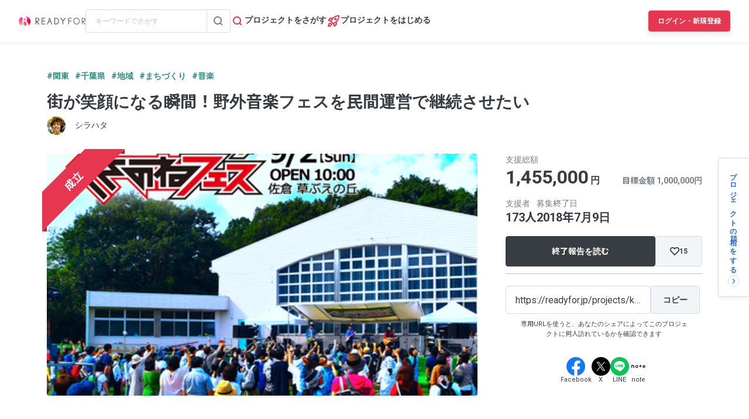

--- FILE ---
content_type: text/html; charset=UTF-8
request_url: https://readyfor.jp/projects/kusanonefes
body_size: 2130
content:
<!DOCTYPE html>
<html lang="en">
<head>
    <meta charset="utf-8">
    <meta name="viewport" content="width=device-width, initial-scale=1">
    <title></title>
    <style>
        body {
            font-family: "Arial";
        }
    </style>
    <script type="text/javascript">
    window.awsWafCookieDomainList = [];
    window.gokuProps = {
"key":"AQIDAHjcYu/GjX+QlghicBgQ/7bFaQZ+m5FKCMDnO+vTbNg96AE2d60Q/ObrltvLwmETCDa3AAAAfjB8BgkqhkiG9w0BBwagbzBtAgEAMGgGCSqGSIb3DQEHATAeBglghkgBZQMEAS4wEQQM/uJBw6u1fb9vj1MZAgEQgDsRQ2/sks/D/RVlSVbME4Dj3wRkJD2FZ07abhptl33LwU7tGyATwZ4iwbGQYUhO6BHjaEkO4LpswPF/iQ==",
          "iv":"D549cgE5UQAABBuv",
          "context":"rLAUfc1i0XWVa1eCsOKeJXM8dQ+KQR99yYNHqL1b3ykGZWY4LFCs08U43kPj+f/tSC6f+pqRzI+sdKFDQcCvAQm+/kHeVQXyD/tUyqjOLgUYcwJVZXVf64u7tRKO1UUBjzUk3z/hHqFQ4UdArYuIicK8HDxp98H7vjVXf3o+BOu+t9hVfIrbqTT4uxw2TDDyUV6+4P1fIQvapaxMcpasStAFgMMthO0BKKZEzJNAQpVOixDXD3/llJAWmdOPAnkxtEzNx63LTIOY/wAlqaRAtKb/hAT/3fXOIwb2Dvzn3eD73bhqMJl+BGFcO08J5Tsa1qGhm4kAHIlS5jF+hiLyzLQBJE12ftOu9qX/5g1BI2Zg7GB6Spl+wCPMgRl6UOT4rQAlIXzlbxKhtkjwitx0vvKMA3OUSB1AQt2qg6FNVXdB8eLHbC4Rg7QvW7XXgnELNH17bk+INS2ZsjiHFzQCxm3oCALaQhzhTSPugeW1WOmvJtN0SCzRPs/65QZH0vdIgKYrGEW8f21NVdKtZg01yPZXq7OLpXhBPlg67rsStqAojk0COzdAyC3fjwelkhJUmy5WXbqqXQ3gzQc+fip2JyCl5cWI9j0IhQtCqZA7QW4RR1m/Tc/Rc9s0dd3ikeLUjIUdhQvp3pV4Z9Dr0Tb0QduedvuJeaY5wYEn0eVKXM1YtkPvHYN0AdxJUzvSQbqUAHmb3JR/gwu82GwbDiVDUv9l+i9zbMoxF2GGgWeMywyikKsSAVq7cRVSVEYGxbs19pAHe9Hn/15O8ItQFWtqEs4wvXJcfEIWg2EO6g=="
};
    </script>
    <script src="https://1eb9d2339a12.f6bdac56.us-east-2.token.awswaf.com/1eb9d2339a12/3ae1f01a7efb/0a275c36d423/challenge.js"></script>
</head>
<body>
    <div id="challenge-container"></div>
    <script type="text/javascript">
        AwsWafIntegration.saveReferrer();
        AwsWafIntegration.checkForceRefresh().then((forceRefresh) => {
            if (forceRefresh) {
                AwsWafIntegration.forceRefreshToken().then(() => {
                    window.location.reload(true);
                });
            } else {
                AwsWafIntegration.getToken().then(() => {
                    window.location.reload(true);
                });
            }
        });
    </script>
    <noscript>
        <h1>JavaScript is disabled</h1>
        In order to continue, we need to verify that you're not a robot.
        This requires JavaScript. Enable JavaScript and then reload the page.
    </noscript>
</body>
</html>

--- FILE ---
content_type: text/html; charset=utf-8
request_url: https://readyfor.jp/projects/kusanonefes
body_size: 87216
content:
<!DOCTYPE html><html lang="ja" prefix="fb: http://ogp.me/ns/fb#" xml:lang="ja" xmlns="http://www.w3.org/1999/xhtml"><head><meta content="text/html; charset=utf-8" http-equiv="Content-Type" /><meta content="READYFOR, レディーフォー, クラウドファンディング, ソーシャルファンディング, 資金調達, 米良はるか, クリエーター" name="keywords" /><meta content="16AD99A6ADD3644D5417B889AACFD4DD" name="msvalidate.01" /><meta content="width=device-width, initial-scale=1.0, minimum-scale=1.0, maximum-scale=1.0, user-scalable=no" name="viewport" /><meta content="telephone=no" name="format-detection" /><title>街が笑顔になる瞬間！野外音楽フェスを民間運営で継続させたい（シラハタ 2018/04/10 公開） - クラウドファンディング READYFOR</title><meta name="csrf-param" content="authenticity_token" />
<meta name="csrf-token" content="49C-JMgMo0YOmLNTxp_SbdF9TdlEXMJK_rJbSiCDL2rF55HiHTZoptVe52bhvh5DEo-cfN7d8eASaR7vPfqq0Q" /><link rel="apple-touch-icon" sizes="57x57" href="https://readyfor.jp/assets/favicon/apple-touch-icon-57x57-197c89c9c23a88dff743a035636792a06b84ce0bdbcccfc701c41fbec26dcfbd.png">
<link rel="apple-touch-icon" sizes="60x60" href="https://readyfor.jp/assets/favicon/apple-touch-icon-60x60-34421526ffa261138fdcbbe09ccabbb508de08163ad45e2b70fb3198c054684b.png">
<link rel="apple-touch-icon" sizes="72x72" href="https://readyfor.jp/assets/favicon/apple-touch-icon-72x72-bf865a4385b82133180a24f96ecc29e3360682287a31ccf74056cae2dc17059e.png">
<link rel="apple-touch-icon" sizes="76x76" href="https://readyfor.jp/assets/favicon/apple-touch-icon-76x76-6b15a0a6bac480517e4b3a32e57c3db6e0c22a0768e9ff7bbb8010e39afe7a5c.png">
<link rel="apple-touch-icon" sizes="114x114" href="https://readyfor.jp/assets/favicon/apple-touch-icon-114x114-e0c5e7bb6372b625ae67337bf3b62c1a8695f852c85b0a9a23832c6e693b38aa.png">
<link rel="apple-touch-icon" sizes="120x120" href="https://readyfor.jp/assets/favicon/apple-touch-icon-120x120-bde56b34eacf80719a3537b00c25936b8e3f61544623927bb560f3d23851be39.png">
<link rel="apple-touch-icon" sizes="144x144" href="https://readyfor.jp/assets/favicon/apple-touch-icon-144x144-d32193fae76ae9604733f8c478cc9a47b7f3fe1e92a90f2f74e79a41a37b7308.png">
<link rel="apple-touch-icon" sizes="152x152" href="https://readyfor.jp/assets/favicon/apple-touch-icon-152x152-edbb1922d12249eed55666bdce1ffad5ff1bb7279f223124cf1bd385a19da446.png">
<link rel="apple-touch-icon" sizes="180x180" href="https://readyfor.jp/assets/favicon/apple-touch-icon-180x180-4fd9080193b04f0872e53c2381fdce0586e4dba7de76e6daaa4422cae193848b.png">
<link rel="icon" type="image/png" href="https://readyfor.jp/assets/favicon/android-chrome-192x192-c05fe71bde84e1c5423f70d759c420858c60857896680368b524bed3ef85d3b4.png" sizes="192x192">
<link rel="icon" type="image/png" href="https://readyfor.jp/assets/favicon/favicon-96x96-9fdde96cccdb93aa7e12cb56cdc7b1d522e575b3fd66043680ed1cb920f43584.png" sizes="96x96">
<link rel="icon" type="image/png" href="https://readyfor.jp/assets/favicon/favicon-3ef66363badac5b69c2a448f80750bbe134cfd5e3f25cd07c6cf2acae0e1444c.png">
<meta name="msapplication-TileColor" content="#e73650">
<meta name="msapplication-TileImage" content="https://readyfor.jp/assets/favicon/mstile-144x144-1845a2bfbc6b2152d3a52432be99da627824567741505cd20f0718279267ee2b.png">
<meta name="theme-color" content="#ffffff">
<script src="https://www.datadoghq-browser-agent.com/datadog-logs-us.js"></script><script>var ignoreSourceErrorMessages = [
  "Object Not Found Matching Id",
  "ResizeObserver loop limit exceeded",
  "NetworkError when attempting to fetch resource.",
  "キャンセルしました",
  "cancelled",
  "Load failed",
  "Installations: Could not process request. Application offline. (installations/app-offline)."
];
var errorToWarningMessages = [
  "Minified React error #423;",
  "Minified React error #418;",
  "Minified React error #425;"
];
if (window.DD_LOGS) {
  DD_LOGS.init({
    clientToken: 'puba8a9f8c79b2f72441868ade882f5bcce',
    site: 'datadoghq.com',
    service: 'readyfor-fe',
    forwardErrorsToLogs: true,
    sampleRate: 100,
    env: 'production',
    beforeSend(log) {
      if (log.error) {
        if (log.error.origin === "console") {
          return false;
        }
        if (log.error.origin === "source") {
          if (
            ignoreSourceErrorMessages.some(function(ignoreSourceErrorMessage) {
              return log.message && log.message.indexOf(ignoreSourceErrorMessage) !== -1;
            })
          ) {
            return false;
          }
          if (
            errorToWarningMessages.some(function(errorToWarningMessage) {
              return log.message && log.message.indexOf(errorToWarningMessage) !== -1;
            })
          ) {
            log.status = "warn";
          }
        }
        if (log.error.origin === "network") {
          log.status = "warn";
        }
      }
    }
  });
  DD_LOGS.setLoggerGlobalContext({
    user_id: false || 0
  });
}</script><link rel="stylesheet" href="/assets/application_responsive-bfef7ebaa7afa6490e3f1c09df58f2942964ab9eb31bebd166697e398b12accd.css" /><script src="/assets/application_responsive-ef12e3dcfe580065ed6e196640e78b1372e764fab532dea4e5d48e1682915fa5.js"></script><script>WebFontConfig = {
  google: {
    families: ['Noto Sans JP:400,700','Roboto:400,400i,700,700i&display=swap&subset=japanese'],
  }
};

(function(d) {
  var wf = d.createElement('script'), s = d.scripts[0];
  wf.src = 'https://cdnjs.cloudflare.com/ajax/libs/webfont/1.6.28/webfontloader.js';
  wf.async = true;
  s.parentNode.insertBefore(wf, s);
})(document);</script><meta content="188875347802288" property="fb:app_id" /><meta content="summary_large_image" name="twitter:card" /><meta content="@READYFOR_cf" name="twitter:site" /><meta content="website" property="og:type" /><meta content="街が笑顔になる瞬間！野外音楽フェスを民間運営で継続させたい - クラウドファンディング READYFOR" property="og:title" /><meta content="https://readyfor.jp/projects/kusanonefes" property="og:url" /><meta content="https://readyfor.jp/rails/active_storage/representations/proxy/eyJfcmFpbHMiOnsiZGF0YSI6NzE2ODUsInB1ciI6ImJsb2JfaWQifX0=--e0b40c14688adab910bea76c456d7e68ddff9815/eyJfcmFpbHMiOnsiZGF0YSI6eyJmb3JtYXQiOiJ3ZWJwIiwicmVzaXplX3RvX2ZpbGwiOls3MzYsNDE0XSwic2F2ZXIiOnsicXVhbGl0eSI6MTAwfX0sInB1ciI6InZhcmlhdGlvbiJ9fQ==--b9e0a70819e92a6d5c87d72542c45797b25e6dc7/p15598-key-visual.png" property="og:image" /><meta content="音楽にゆかりあるアーティストが多く羽ばたいた佐倉市に始まった野外音楽フェス、くさのねフェスティバルを民間運営に切り替え、イベントの継続開催を目指す - クラウドファンディング READYFOR" property="og:description" /><link href="https://readyfor.jp/projects/kusanonefes" rel="canonical" /><meta content="音楽にゆかりあるアーティストが多く羽ばたいた佐倉市に始まった野外音楽フェス、くさのねフェスティバルを民間運営に切り替え、イベントの継続開催を目指す - クラウドファンディング READYFOR" name="description" /><meta content="crowdfunding" property="note:type" /><meta content="シラハタ" property="note:owner" /><meta content="まちづくり" property="note:category" /><meta content="1000000" property="note:target_amount" /><meta content="1455000" property="note:current_amount" /><meta content="173" property="note:supporters" /><meta content="2018-04-10T13:00:00+09:00" property="note:start_at" /><meta content="2018-07-09T23:00:00+09:00" property="note:end_at" /><meta content="支援する" property="note:button_label" /><script defer>
  dataLayer = window.dataLayer || [];


    dataLayer.push({
      'projectId':        '15598',
      'fundingModel':     'all_or_nothing',
      'fundraisingStatus': 'expired'
    });

    if (URLSearchParams) {
      var refferal_user_id = new URLSearchParams(window.location.search).get('sns_share_token');
      if (refferal_user_id !== null) {
        dataLayer.push({
          'refferal_user_id': refferal_user_id || 'not_login',
        });
      }
    }



    dataLayer.push({
      'criteoPageType':  'ProjectPage',
      'criteoEmail':     '',
      'criteoProjectID': 15598
    });
</script>
<!-- Google Tag Manager -->
<script>(function(w,d,s,l,i){w[l]=w[l]||[];w[l].push({'gtm.start':
new Date().getTime(),event:'gtm.js'});var f=d.getElementsByTagName(s)[0],
j=d.createElement(s),dl=l!='dataLayer'?'&l='+l:'';j.async=true;j.src=
'https://www.googletagmanager.com/gtm.js?id='+i+dl;f.parentNode.insertBefore(j,f);
})(window,document,'script','dataLayer','GTM-PJ5K3XK');</script>
<!-- End Google Tag Manager -->
<script>var _sift = window._sift = window._sift || [];
_sift.push(['_setAccount', '2efa1b203f']);
_sift.push(['_setUserId', '']);
_sift.push(['_setSessionId', 'eyJhbGciOiJIUzI1NiJ9.eyJpc3MiOiJSRUFEWUZPUiBJbmMuIiwiaWF0IjoxNzY5Mzg0MDc3fQ.bjnxxaQr-_pfHsSQOePjgOY5PMUutbdwSLYu196sVKU']);
_sift.push(['_trackPageview']);

(function() {
  function ls() {
    var e = document.createElement('script');
    e.src = 'https://cdn.sift.com/s.js';
    document.body.appendChild(e);
  }
  if (window.attachEvent) {
    window.attachEvent('onload', ls);
  } else {
    window.addEventListener('load', ls, false);
  }
})();</script><script>window.twttr = (function (d,s,id) {
  var t, js, fjs = d.getElementsByTagName(s)[0];
  if (d.getElementById(id)) return; js=d.createElement(s); js.id=id;
  js.src="//platform.twitter.com/widgets.js"; fjs.parentNode.insertBefore(js, fjs);
  return window.twttr || (t = { _e: [], ready: function(f){ t._e.push(f) } });
}(document, "script", "twitter-wjs"));</script><script type="application/ld+json"> {   "@context": "https://schema.org",   "@type": "BreadcrumbList",   "itemListElement": [{"@type":"ListItem","position":1,"name":"クラウドファンディングトップ","item":"https://readyfor.jp"},{"@type":"ListItem","position":2,"name":"地域","item":"https://readyfor.jp/tags/local"},{"@type":"ListItem","position":3,"name":"まちづくり","item":"https://readyfor.jp/tags/town_planning"},{"@type":"ListItem","position":4,"name":"街が笑顔になる瞬間！野外音楽フェスを民間運営で継続させたい","item":"https://readyfor.jp/projects/kusanonefes"}] }</script><script type="application/ld+json"> {   "@context": "https://schema.org",   "@type": "BreadcrumbList",   "itemListElement": [{"@type":"ListItem","position":1,"name":"クラウドファンディングトップ","item":"https://readyfor.jp"},{"@type":"ListItem","position":2,"name":"関東","item":"https://readyfor.jp/tags/kanto"},{"@type":"ListItem","position":3,"name":"街が笑顔になる瞬間！野外音楽フェスを民間運営で継続させたい","item":"https://readyfor.jp/projects/kusanonefes"}] }</script><script type="application/ld+json"> {   "@context": "https://schema.org",   "@type": "BreadcrumbList",   "itemListElement": [{"@type":"ListItem","position":1,"name":"クラウドファンディングトップ","item":"https://readyfor.jp"},{"@type":"ListItem","position":2,"name":"関東","item":"https://readyfor.jp/tags/kanto"},{"@type":"ListItem","position":3,"name":"千葉県","item":"https://readyfor.jp/tags/chiba"},{"@type":"ListItem","position":4,"name":"街が笑顔になる瞬間！野外音楽フェスを民間運営で継続させたい","item":"https://readyfor.jp/projects/kusanonefes"}] }</script><script type="application/ld+json"> {   "@context": "https://schema.org",   "@type": "BreadcrumbList",   "itemListElement": [{"@type":"ListItem","position":1,"name":"クラウドファンディングトップ","item":"https://readyfor.jp"},{"@type":"ListItem","position":2,"name":"地域","item":"https://readyfor.jp/tags/local"},{"@type":"ListItem","position":3,"name":"街が笑顔になる瞬間！野外音楽フェスを民間運営で継続させたい","item":"https://readyfor.jp/projects/kusanonefes"}] }</script><script type="application/ld+json"> {   "@context": "https://schema.org",   "@type": "BreadcrumbList",   "itemListElement": [{"@type":"ListItem","position":1,"name":"クラウドファンディングトップ","item":"https://readyfor.jp"},{"@type":"ListItem","position":2,"name":"地域","item":"https://readyfor.jp/tags/local"},{"@type":"ListItem","position":3,"name":"まちづくり","item":"https://readyfor.jp/tags/town_planning"},{"@type":"ListItem","position":4,"name":"街が笑顔になる瞬間！野外音楽フェスを民間運営で継続させたい","item":"https://readyfor.jp/projects/kusanonefes"}] }</script><script type="application/ld+json"> {   "@context": "https://schema.org",   "@type": "BreadcrumbList",   "itemListElement": [{"@type":"ListItem","position":1,"name":"クラウドファンディングトップ","item":"https://readyfor.jp"},{"@type":"ListItem","position":2,"name":"アート","item":"https://readyfor.jp/tags/art"},{"@type":"ListItem","position":3,"name":"音楽","item":"https://readyfor.jp/tags/music"},{"@type":"ListItem","position":4,"name":"街が笑顔になる瞬間！野外音楽フェスを民間運営で継続させたい","item":"https://readyfor.jp/projects/kusanonefes"}] }</script></head><body class="c-projects a-show"><!-- Google Tag Manager (noscript) -->
<noscript><iframe src="https://www.googletagmanager.com/ns.html?id=GTM-PJ5K3XK"
height="0" width="0" style="display:none;visibility:hidden"></iframe></noscript>
<!-- End Google Tag Manager (noscript) -->
<div><style data-emotion="css 13i2tsf 1jflaxs 1y4v4z7 7zxusb apxhqf 132f0c2 1m3egw1 1ko9f9l gvo99r gpmlgy naog9h 1btuzsi 1mz7857 u6fu30 eila3e 1o97835 pj4utt 1k10uqm 1aw5j94 pyot0f 1ykvs6i k6suih 8dvavm 126tre3 1vm3gfq 1s9euyi 1t10c7c 17k79fu n6hx3z 1ujb7a5 1tffkyp vtbgx0 1ip8mzp 17c0wg8 1dj2y1d fq559h fyz4zr 1ig268b 1tfd5hf 1rt81m1 1pqel7f 6q4ntb 4pt5b7 1ago99h 4pe4zq pyll19 r2ygo 1hfejq1 1vy069o 1ndkijr nrh2wf 8thqoq 18a36r0">.css-13i2tsf{top:0;left:0;width:100%;z-index:50;background-color:#ffffff;transition-property:opacity visibility;transition-duration:0.2s;transition-timing-function:linear;position:absolute;visibility:visible;opacity:1;}@media screen and (min-width: 960px){.css-13i2tsf{position:fixed;visibility:visible;opacity:1;}}.css-1jflaxs{position:relative;z-index:50;width:100%;box-shadow:0px 2px 6px rgba(33, 35, 37, 0.08);background:#ffffff;}.css-1y4v4z7{-webkit-align-items:center;-webkit-box-align:center;-ms-flex-align:center;align-items:center;display:-webkit-box;display:-webkit-flex;display:-ms-flexbox;display:flex;-webkit-box-pack:justify;-webkit-justify-content:space-between;justify-content:space-between;margin:auto;padding:14px 16px;position:relative;box-sizing:border-box;}@media screen and (min-width: 453px){.css-1y4v4z7{padding:14px 24px;}}@media screen and (min-width: 600px){.css-1y4v4z7{padding:20px 24px;}}@media screen and (min-width: 960px){.css-1y4v4z7{padding:16px 32px;}}.css-7zxusb{display:-webkit-inline-box;display:-webkit-inline-flex;display:-ms-inline-flexbox;display:inline-flex;-webkit-align-items:center;-webkit-box-align:center;-ms-flex-align:center;align-items:center;-webkit-box-pack:center;-ms-flex-pack:center;-webkit-justify-content:center;justify-content:center;gap:8px;}@media screen and (min-width: 960px){.css-7zxusb{gap:24px;}}.css-apxhqf{display:-webkit-inline-box;display:-webkit-inline-flex;display:-ms-inline-flexbox;display:inline-flex;}@media screen and (min-width: 453px){.css-apxhqf{display:none;}}.css-132f0c2{font-size:0;-webkit-appearance:none;-moz-appearance:none;-ms-appearance:none;appearance:none;background-color:white;border:none;cursor:pointer;}@media screen and (min-width: 600px){.css-132f0c2{display:none;}}.css-1m3egw1{font-size:0;}.css-1ko9f9l{height:16px;width:114px;}@media screen and (min-width: 1400px){.css-1ko9f9l{height:20px;width:142px;}}.css-gvo99r{display:none;}@media screen and (min-width: 960px){.css-gvo99r{display:block;width:248px;}}@media screen and (min-width: 960px){.css-gvo99r[data-has-project="true"]{width:220px;}}@media screen and (min-width: 1048px){.css-gvo99r[data-has-project="true"]{width:248px;}}.css-gpmlgy{-webkit-align-items:center;-webkit-box-align:center;-ms-flex-align:center;align-items:center;border-radius:4px;border:1px solid #d8dce1;box-sizing:border-box;display:-webkit-inline-box;display:-webkit-inline-flex;display:-ms-inline-flexbox;display:inline-flex;height:40px;width:100%;}.css-naog9h{width:calc(100% - 40px);box-sizing:border-box;margin-top:0;}.css-1btuzsi{border:none;margin-left:8px;margin-right:8px;width:calc(100% - 16px);box-sizing:border-box;padding:7px 8px;background:#ffffff;border-radius:4px;color:#383d43;font-size:12px;line-height:18px;outline:none;font-family:"Roboto","Noto Sans JP",sans-serif;}.css-1btuzsi:focus{outline:none;box-shadow:none;}.css-1btuzsi::-webkit-input-placeholder{color:#bfc4cb;}.css-1btuzsi::-moz-placeholder{color:#bfc4cb;}.css-1btuzsi:-ms-input-placeholder{color:#bfc4cb;}.css-1btuzsi::placeholder{color:#bfc4cb;}.css-1mz7857{margin:0;padding:0;-webkit-appearance:none;-moz-appearance:none;-ms-appearance:none;appearance:none;background:transparent;box-sizing:border-box;-webkit-align-items:center;-webkit-box-align:center;-ms-flex-align:center;align-items:center;border:1px solid transparent;border-left-color:#d8dce1;border-radius:0 4px 4px 0;display:-webkit-inline-box;display:-webkit-inline-flex;display:-ms-inline-flexbox;display:inline-flex;height:40px;-webkit-box-pack:center;-ms-flex-pack:center;-webkit-justify-content:center;justify-content:center;width:40px;cursor:pointer;}.css-1mz7857:focus,.css-1mz7857:active{border:1px solid #2969c9;outline:none;}@media screen and (min-width: 960px){.css-u6fu30{display:none;}}.css-eila3e{display:-webkit-box;display:-webkit-flex;display:-ms-flexbox;display:flex;-webkit-align-items:center;-webkit-box-align:center;-ms-flex-align:center;align-items:center;-webkit-box-pack:center;-ms-flex-pack:center;-webkit-justify-content:center;justify-content:center;min-width:auto;border-width:0;padding:0;width:32px;height:32px;background-color:transparent;border-color:transparent;border-radius:4px;cursor:pointer;}.css-eila3e:focus{border:1px solid #2969c9;outline:none;}.css-eila3e:hover{opacity:0.8;-webkit-transition:150ms ease-in-out;transition:150ms ease-in-out;}.css-eila3e:active{opacity:1;border:1px solid transparent;box-shadow:inset 0px 2px 8px rgba(33, 35, 37, 0.08);}@media screen and (min-width: 600px){.css-eila3e{width:66px;height:30px;}}.css-1o97835{display:-webkit-box;display:-webkit-flex;display:-ms-flexbox;display:flex;gap:16px;}.css-pj4utt{display:none;-webkit-text-decoration:none;text-decoration:none;gap:4px;-webkit-align-items:center;-webkit-box-align:center;-ms-flex-align:center;align-items:center;display:none;}@media screen and (min-width: 375px){.css-pj4utt{display:-webkit-box;display:-webkit-flex;display:-ms-flexbox;display:flex;}}.css-pj4utt[data-has-project="true"]{display:none;}@media screen and (min-width: 453px){.css-pj4utt[data-has-project="true"]{display:-webkit-box;display:-webkit-flex;display:-ms-flexbox;display:flex;}}@media screen and (min-width: 375px){.css-pj4utt{display:none;}}@media screen and (min-width: 960px){.css-pj4utt{display:-webkit-box;display:-webkit-flex;display:-ms-flexbox;display:flex;}}.css-1k10uqm{margin:0;margin-block-start:0;margin-block-end:0;-webkit-margin-start:0;margin-inline-start:0;-webkit-margin-end:0;margin-inline-end:0;color:#383d43;font-size:14px;font-weight:700;text-align:inherit;line-height:1.2;-webkit-user-select:auto;-moz-user-select:auto;-ms-user-select:auto;user-select:auto;-webkit-transition:color 150ms ease-in-out,font-size 150ms ease-in-out,font-weight 150ms ease-in-out;transition:color 150ms ease-in-out,font-size 150ms ease-in-out,font-weight 150ms ease-in-out;text-overflow:ellipsis;overflow:hidden;white-space:nowrap;height:20px;line-height:normal;}.css-1aw5j94{display:none;-webkit-text-decoration:none;text-decoration:none;gap:4px;-webkit-align-items:center;-webkit-box-align:center;-ms-flex-align:center;align-items:center;}@media screen and (min-width: 375px){.css-1aw5j94{display:-webkit-box;display:-webkit-flex;display:-ms-flexbox;display:flex;}}.css-1aw5j94[data-has-project="true"]{display:none;}@media screen and (min-width: 453px){.css-1aw5j94[data-has-project="true"]{display:-webkit-box;display:-webkit-flex;display:-ms-flexbox;display:flex;}}.css-pyot0f{display:none;}@media screen and (min-width: 453px){.css-pyot0f{display:inline;}}.css-1ykvs6i{margin:0;margin-block-start:0;margin-block-end:0;-webkit-margin-start:0;margin-inline-start:0;-webkit-margin-end:0;margin-inline-end:0;color:#383d43;font-size:14px;font-weight:700;text-align:inherit;line-height:1.2;-webkit-user-select:auto;-moz-user-select:auto;-ms-user-select:auto;user-select:auto;-webkit-transition:color 150ms ease-in-out,font-size 150ms ease-in-out,font-weight 150ms ease-in-out;transition:color 150ms ease-in-out,font-size 150ms ease-in-out,font-weight 150ms ease-in-out;text-overflow:ellipsis;overflow:hidden;white-space:nowrap;height:20px;line-height:normal;display:none;}@media screen and (min-width: 453px){.css-1ykvs6i{display:initial;}}@media screen and (min-width: 600px){.css-1ykvs6i{display:none;}}.css-k6suih{margin:0;margin-block-start:0;margin-block-end:0;-webkit-margin-start:0;margin-inline-start:0;-webkit-margin-end:0;margin-inline-end:0;color:#383d43;font-size:14px;font-weight:700;text-align:inherit;line-height:1.2;-webkit-user-select:auto;-moz-user-select:auto;-ms-user-select:auto;user-select:auto;-webkit-transition:color 150ms ease-in-out,font-size 150ms ease-in-out,font-weight 150ms ease-in-out;transition:color 150ms ease-in-out,font-size 150ms ease-in-out,font-weight 150ms ease-in-out;text-overflow:ellipsis;overflow:hidden;white-space:nowrap;display:none;}@media screen and (min-width: 600px){.css-k6suih{height:20px;line-height:normal;display:initial;}}.css-8dvavm{-webkit-align-items:center;-webkit-box-align:center;-ms-flex-align:center;align-items:center;display:-webkit-inline-box;display:-webkit-inline-flex;display:-ms-inline-flexbox;display:inline-flex;-webkit-box-pack:end;-ms-flex-pack:end;-webkit-justify-content:flex-end;justify-content:flex-end;gap:20px;}@media screen and (min-width: 375px){.css-8dvavm{gap:32px;}}.css-126tre3{display:-webkit-inline-box;display:-webkit-inline-flex;display:-ms-inline-flexbox;display:inline-flex;box-sizing:border-box;min-width:64px;height:32px;padding:8px 20px;background-color:#e73650;border-width:1px;border-color:#e73650;border-style:solid;border-radius:4px;cursor:pointer;box-shadow:0px 4px 8px rgba(33, 35, 37, 0.12);-webkit-align-items:center;-webkit-box-align:center;-ms-flex-align:center;align-items:center;-webkit-box-pack:center;-ms-flex-pack:center;-webkit-justify-content:center;justify-content:center;-webkit-transition:min-width 150ms ease-in-out,height 150ms ease-in-out,padding 150ms ease-in-out,background-color 150ms ease-in-out,border-color 150ms ease-in-out;transition:min-width 150ms ease-in-out,height 150ms ease-in-out,padding 150ms ease-in-out,background-color 150ms ease-in-out,border-color 150ms ease-in-out;width:80px;height:32px;padding:6px 10px;}.css-126tre3:focus{border:1px solid #2969c9;outline:none;}.css-126tre3:hover{opacity:0.8;-webkit-transition:150ms ease-in-out;transition:150ms ease-in-out;}.css-126tre3:active{opacity:1;box-shadow:inset 0px 2px 8px rgba(33, 35, 37, 0.08);}@media screen and (min-width: 390px){.css-126tre3{height:36px;padding:8px 12px;}}@media screen and (min-width: 453px){.css-126tre3{width:140px;}}@media screen and (min-width: 600px){.css-126tre3{width:80px;}}@media screen and (min-width: 1048px){.css-126tre3{width:140px;}}.css-1vm3gfq{margin:0;margin-block-start:0;margin-block-end:0;-webkit-margin-start:0;margin-inline-start:0;-webkit-margin-end:0;margin-inline-end:0;color:#ffffff;font-size:12px;font-weight:700;text-align:center;line-height:1.2;-webkit-user-select:none;-moz-user-select:none;-ms-user-select:none;user-select:none;-webkit-transition:color 150ms ease-in-out,font-size 150ms ease-in-out,font-weight 150ms ease-in-out;transition:color 150ms ease-in-out,font-size 150ms ease-in-out,font-weight 150ms ease-in-out;text-overflow:ellipsis;overflow:hidden;white-space:nowrap;overflow:unset;display:initial;}@media screen and (min-width: 1048px){.css-1vm3gfq{display:none;}}.css-1s9euyi{margin:0;margin-block-start:0;margin-block-end:0;-webkit-margin-start:0;margin-inline-start:0;-webkit-margin-end:0;margin-inline-end:0;color:#ffffff;font-size:12px;font-weight:700;text-align:center;line-height:1.2;-webkit-user-select:none;-moz-user-select:none;-ms-user-select:none;user-select:none;-webkit-transition:color 150ms ease-in-out,font-size 150ms ease-in-out,font-weight 150ms ease-in-out;transition:color 150ms ease-in-out,font-size 150ms ease-in-out,font-weight 150ms ease-in-out;text-overflow:ellipsis;overflow:hidden;white-space:nowrap;overflow:unset;display:initial;display:none;}@media screen and (min-width: 1048px){.css-1s9euyi{display:none;}}@media screen and (min-width: 1048px){.css-1s9euyi{display:initial;}}.css-1t10c7c{left:0;width:100%;position:absolute;z-index:51;display:none;}@media screen and (min-width: 600px){.css-1t10c7c::before,.css-1t10c7c::after{border-width:0;}}@media screen and (min-width: 600px){.css-1t10c7c{z-index:49;}}.css-17k79fu{box-sizing:border-box;border-radius:0 0 10px 10px;border:solid 1px #d8dce1;box-shadow:0px 2px 6px 0px rgba(33, 35, 37, 0.08);background-color:#ffffff;position:relative;width:100%;}@media screen and (min-width: 600px){.css-17k79fu{border-radius:0;border:none;}}.css-n6hx3z{padding:24px 20px;}@media screen and (min-width: 600px){.css-n6hx3z{padding:0;}}.css-1ujb7a5{display:block;box-sizing:border-box;width:100%;margin-bottom:24px;}@media screen and (min-width: 600px){.css-1ujb7a5{padding:32px 64px 0;margin:0;}}@media screen and (min-width: 960px){.css-1ujb7a5{display:none;}}.css-1tffkyp{border:none;margin-left:8px;margin-right:8px;width:calc(100% - 16px);box-sizing:border-box;padding:7px 8px;background:#ffffff;border-radius:4px;color:#383d43;font-size:16px;line-height:18px;outline:none;font-family:"Roboto","Noto Sans JP",sans-serif;}.css-1tffkyp:focus{outline:none;box-shadow:none;}.css-1tffkyp::-webkit-input-placeholder{color:#bfc4cb;}.css-1tffkyp::-moz-placeholder{color:#bfc4cb;}.css-1tffkyp:-ms-input-placeholder{color:#bfc4cb;}.css-1tffkyp::placeholder{color:#bfc4cb;}@media screen and (min-width: 600px){.css-vtbgx0{padding:16px 64px;}.css-vtbgx0:nth-of-type(even){background-color:#ffffff;}.css-vtbgx0:nth-of-type(odd){background-color:#f8f9f9;}}@media screen and (min-width: 960px){.css-vtbgx0{padding:16px 0;}}.css-1ip8mzp{width:100%;clear:both;margin-top:8px;border-top:1px solid #d8dce1;}@media screen and (min-width: 600px){.css-1ip8mzp{border:none;margin:0;}}@media screen and (min-width: 960px){.css-1ip8mzp{width:680px;margin-left:0px;}}.css-17c0wg8{width:100%;display:inline-block;}.css-1dj2y1d{margin:0;margin-block-start:0;margin-block-end:0;-webkit-margin-start:0;margin-inline-start:0;-webkit-margin-end:0;margin-inline-end:0;color:#383d43;font-size:16px;font-weight:700;text-align:inherit;line-height:normal;-webkit-user-select:auto;-moz-user-select:auto;-ms-user-select:auto;user-select:auto;-webkit-transition:color 150ms ease-in-out,font-size 150ms ease-in-out,font-weight 150ms ease-in-out;transition:color 150ms ease-in-out,font-size 150ms ease-in-out,font-weight 150ms ease-in-out;word-break:break-all;display:block;margin:21px 0 16px;font-size:16px;line-height:1.5;}@media screen and (min-width: 600px){.css-1dj2y1d{margin:16px 0 12px;font-size:14px;}}.css-fq559h{display:inline;margin:0;padding:0;line-height:1;}.css-fyz4zr{list-style:none;margin:0 16px 9px 0;display:-webkit-box;display:-webkit-list-item;display:-ms-list-itembox;display:list-item;width:auto;float:none;}.css-fyz4zr:nth-of-type(even){margin-right:16px;}.css-fyz4zr:last-of-type{margin-right:0;}@media screen and (min-width: 600px){.css-fyz4zr{display:-webkit-box;display:-webkit-list-item;display:-ms-list-itembox;display:list-item;width:auto;float:left;}.css-fyz4zr:nth-of-type(even){margin-right:16px;}}@media screen and (min-width: 960px){.css-fyz4zr{display:-webkit-box;display:-webkit-list-item;display:-ms-list-itembox;display:list-item;width:auto;float:left;}.css-fyz4zr:nth-of-type(even){margin-right:16px;}}.css-1ig268b{display:-webkit-inline-box;display:-webkit-inline-flex;display:-ms-inline-flexbox;display:inline-flex;-webkit-align-items:center;-webkit-box-align:center;-ms-flex-align:center;align-items:center;-webkit-text-decoration:none;text-decoration:none;font-size:14px;line-height:1.5;}@media screen and (min-width: 600px){.css-1ig268b{font-size:12px;}}.css-1tfd5hf{margin:0;margin-block-start:0;margin-block-end:0;-webkit-margin-start:0;margin-inline-start:0;-webkit-margin-end:0;margin-inline-end:0;color:#2969c9;font-size:12px;font-weight:700;text-align:inherit;line-height:normal;-webkit-user-select:auto;-moz-user-select:auto;-ms-user-select:auto;user-select:auto;-webkit-transition:color 150ms ease-in-out,font-size 150ms ease-in-out,font-weight 150ms ease-in-out;transition:color 150ms ease-in-out,font-size 150ms ease-in-out,font-weight 150ms ease-in-out;word-break:break-all;font-size:14px;line-height:1.5;}@media screen and (min-width: 600px){.css-1tfd5hf{font-size:12px;}}.css-1rt81m1{list-style:none;margin:0 16px 9px 0;display:inline-block;width:calc(50% - 8px);float:none;}.css-1rt81m1:nth-of-type(even){margin-right:0;}.css-1rt81m1:last-of-type{margin-right:0;}@media screen and (min-width: 600px){.css-1rt81m1{display:-webkit-box;display:-webkit-list-item;display:-ms-list-itembox;display:list-item;width:auto;float:left;}.css-1rt81m1:nth-of-type(even){margin-right:16px;}}@media screen and (min-width: 960px){.css-1rt81m1{display:-webkit-box;display:-webkit-list-item;display:-ms-list-itembox;display:list-item;width:auto;float:left;}.css-1rt81m1:nth-of-type(even){margin-right:16px;}}.css-1pqel7f{display:-webkit-box;display:-webkit-flex;display:-ms-flexbox;display:flex;border-top:1px solid #f2f5f8;margin-top:8px;padding-top:24px;}.css-1pqel7f:first-of-type{border-top-width:0;margin-top:0;padding-top:0;}@media screen and (min-width: 600px){.css-1pqel7f{border-top-width:0;margin-top:0;padding-top:0;}}.css-6q4ntb{min-width:84px;width:84px;margin-right:32px;}.css-4pt5b7{margin:0;margin-block-start:0;margin-block-end:0;-webkit-margin-start:0;margin-inline-start:0;-webkit-margin-end:0;margin-inline-end:0;color:#787f87;font-size:16px;font-weight:400;text-align:inherit;line-height:normal;-webkit-user-select:auto;-moz-user-select:auto;-ms-user-select:auto;user-select:auto;-webkit-transition:color 150ms ease-in-out,font-size 150ms ease-in-out,font-weight 150ms ease-in-out;transition:color 150ms ease-in-out,font-size 150ms ease-in-out,font-weight 150ms ease-in-out;word-break:break-all;display:block;font-size:14px;line-height:1.5;}@media screen and (min-width: 600px){.css-4pt5b7{font-size:12px;margin-bottom:16px;}}.css-1ago99h{width:100%;}.css-4pe4zq{list-style:none;margin:0 16px 9px 0;display:-webkit-box;display:-webkit-list-item;display:-ms-list-itembox;display:list-item;width:auto;float:left;}.css-4pe4zq:nth-of-type(even){margin-right:16px;}.css-4pe4zq:last-of-type{margin-right:0;}@media screen and (min-width: 600px){.css-4pe4zq{display:-webkit-box;display:-webkit-list-item;display:-ms-list-itembox;display:list-item;width:auto;float:left;}.css-4pe4zq:nth-of-type(even){margin-right:16px;}}@media screen and (min-width: 960px){.css-4pe4zq{display:-webkit-box;display:-webkit-list-item;display:-ms-list-itembox;display:list-item;width:auto;float:left;}.css-4pe4zq:nth-of-type(even){margin-right:16px;}}.css-pyll19{display:-webkit-box;display:-webkit-flex;display:-ms-flexbox;display:flex;-webkit-box-pack:start;-ms-flex-pack:start;-webkit-justify-content:flex-start;justify-content:flex-start;box-sizing:border-box;background-color:#ffffff;border-bottom:1px solid #d8dce1;list-style:none;margin:0;padding:0 12px;height:44px;margin-top:8px;}@media screen and (min-width: 600px){.css-pyll19{padding:0 32px;height:54px;}}@media screen and (min-width: 960px){.css-pyll19{padding:0;height:auto;}}@media screen and (min-width: 600px){.css-pyll19{width:calc(100% - 64px);margin:20px auto 0;padding:0;}}@media screen and (min-width: 960px){.css-pyll19{display:none;}}.css-r2ygo{position:relative;line-height:1.4;list-style:none;box-sizing:border-box;display:-webkit-inline-box;display:-webkit-inline-flex;display:-ms-inline-flexbox;display:inline-flex;-webkit-align-items:center;-webkit-box-align:center;-ms-flex-align:center;align-items:center;margin:0;padding:0;}.css-r2ygo a{-webkit-text-decoration:none;text-decoration:none;}.css-r2ygo a:visited{color:inherit;}@media screen and (min-width: 600px){.css-r2ygo{margin:0 20px;}.css-r2ygo:first-of-type{margin:0 20px 0 0;}}.css-1hfejq1{cursor:pointer;padding:0 12px;box-sizing:border-box;height:100%;display:-webkit-inline-box;display:-webkit-inline-flex;display:-ms-inline-flexbox;display:inline-flex;-webkit-align-items:center;-webkit-box-align:center;-ms-flex-align:center;align-items:center;}.css-1hfejq1:after{content:'';position:absolute;left:0;bottom:-1px;width:100%;height:4px;background-color:#e73650;border-radius:15px;}@media screen and (min-width: 600px){.css-1hfejq1{padding:0;}}@media screen and (min-width: 960px){.css-1hfejq1{padding:19px 0;}.css-1hfejq1:after{left:0;width:100%;border-radius:21px;}}.css-1vy069o{margin:0;margin-block-start:0;margin-block-end:0;-webkit-margin-start:0;margin-inline-start:0;-webkit-margin-end:0;margin-inline-end:0;color:#383d43;font-size:16px;font-weight:400;text-align:inherit;line-height:1.2;-webkit-user-select:auto;-moz-user-select:auto;-ms-user-select:auto;user-select:auto;-webkit-transition:color 150ms ease-in-out,font-size 150ms ease-in-out,font-weight 150ms ease-in-out;transition:color 150ms ease-in-out,font-size 150ms ease-in-out,font-weight 150ms ease-in-out;text-overflow:ellipsis;overflow:hidden;white-space:nowrap;color:#383d43;font-weight:bold;font-size:12px;display:none;}@media screen and (min-width: 600px){.css-1vy069o{font-size:16px;}}@media screen and (min-width: 600px){.css-1vy069o{display:block;}}.css-1ndkijr{margin:0;margin-block-start:0;margin-block-end:0;-webkit-margin-start:0;margin-inline-start:0;-webkit-margin-end:0;margin-inline-end:0;color:#383d43;font-size:16px;font-weight:400;text-align:inherit;line-height:1.2;-webkit-user-select:auto;-moz-user-select:auto;-ms-user-select:auto;user-select:auto;-webkit-transition:color 150ms ease-in-out,font-size 150ms ease-in-out,font-weight 150ms ease-in-out;transition:color 150ms ease-in-out,font-size 150ms ease-in-out,font-weight 150ms ease-in-out;text-overflow:ellipsis;overflow:hidden;white-space:nowrap;color:#383d43;font-weight:bold;font-size:12px;}@media screen and (min-width: 600px){.css-1ndkijr{font-size:16px;}}@media screen and (min-width: 600px){.css-1ndkijr{display:none;}}.css-nrh2wf{cursor:pointer;padding:0 12px;box-sizing:border-box;height:100%;display:-webkit-inline-box;display:-webkit-inline-flex;display:-ms-inline-flexbox;display:inline-flex;-webkit-align-items:center;-webkit-box-align:center;-ms-flex-align:center;align-items:center;}@media screen and (min-width: 600px){.css-nrh2wf{padding:0;}}@media screen and (min-width: 960px){.css-nrh2wf{padding:19px 0;}}.css-8thqoq{margin:0;margin-block-start:0;margin-block-end:0;-webkit-margin-start:0;margin-inline-start:0;-webkit-margin-end:0;margin-inline-end:0;color:#383d43;font-size:16px;font-weight:400;text-align:inherit;line-height:1.2;-webkit-user-select:auto;-moz-user-select:auto;-ms-user-select:auto;user-select:auto;-webkit-transition:color 150ms ease-in-out,font-size 150ms ease-in-out,font-weight 150ms ease-in-out;transition:color 150ms ease-in-out,font-size 150ms ease-in-out,font-weight 150ms ease-in-out;text-overflow:ellipsis;overflow:hidden;white-space:nowrap;color:#787f87;font-size:12px;}@media screen and (min-width: 600px){.css-8thqoq{font-size:16px;}}.css-18a36r0{color:#ffffff;background-color:#787f87;border-radius:2px;font-size:12px;line-height:inherit;margin-left:4px;padding:2px 5px;}@media screen and (min-width: 600px){.css-18a36r0{font-size:14px;}}@media screen and (min-width: 960px){.css-18a36r0{margin-left:8px;}}</style><div id="CommonHeaderWithTabView-react-component-7100d4bb-2192-4df7-9af5-56d05906b342"><div class="css-13i2tsf"><header><div class="css-1jflaxs"><div class="css-1y4v4z7"><div class="css-7zxusb"><div class="css-apxhqf"><button aria-label="メニューボタン" class="css-132f0c2"><svg fill="#787f87" height="14" viewBox="0 0 18 14" width="18" xmlns="http://www.w3.org/2000/svg"><rect height="2" rx="1" width="18"></rect><rect height="2" rx="1" width="18" y="6"></rect><rect height="2" rx="1" width="18" y="12"></rect></svg></button></div><a href="/" class="css-1m3egw1"><img class="css-1ko9f9l" alt="READYFOR" src="[data-uri]" width="142"/></a><div data-has-project="false" class="css-gvo99r"><div class="css-gpmlgy"><label class="css-naog9h"><div style="border:0;clip:rect(0 0 0 0);clip-path:inset(50%);height:1px;margin:0 -1px -1px 0;overflow:hidden;padding:0;position:absolute;width:1px;white-space:nowrap">入力して検索</div><input placeholder="キーワードでさがす" class="css-1btuzsi" value=""/></label><button aria-label="検索する" class="css-1mz7857"><svg fill="#787f87" height="24" viewBox="0 0 24 24" width="24" xmlns="http://www.w3.org/2000/svg"><mask fill="white" id="readyfor-header-mask-inside-1"><path clip-rule="evenodd" d="M16 11C16 13.7614 13.7614 16 11 16C8.23858 16 6 13.7614 6 11C6 8.23858 8.23858 6 11 6C13.7614 6 16 8.23858 16 11ZM15.1921 16.6064C14.0235 17.4816 12.5723 18 11 18C7.13401 18 4 14.866 4 11C4 7.13401 7.13401 4 11 4C14.866 4 18 7.13401 18 11C18 12.5724 17.4816 14.0236 16.6063 15.1922L18.9497 17.5356C19.3403 17.9262 19.3403 18.5593 18.9497 18.9499C18.5592 19.3404 17.9261 19.3404 17.5355 18.9499L15.1921 16.6064Z" fill-rule="evenodd"></path></mask><path d="M15.1921 16.6064L16.6063 15.1922L15.3806 13.9665L13.9932 15.0056L15.1921 16.6064ZM16.6063 15.1922L15.0055 13.9933L13.9664 15.3807L15.1921 16.6065L16.6063 15.1922ZM11 18C14.866 18 18 14.866 18 11H14C14 12.6569 12.6569 14 11 14V18ZM4 11C4 14.866 7.13401 18 11 18V14C9.34315 14 8 12.6569 8 11H4ZM11 4C7.13401 4 4 7.13401 4 11H8C8 9.34315 9.34315 8 11 8V4ZM18 11C18 7.13401 14.866 4 11 4V8C12.6569 8 14 9.34315 14 11H18ZM11 20C13.0192 20 14.8884 19.3326 16.391 18.2073L13.9932 15.0056C13.1587 15.6306 12.1254 16 11 16V20ZM2 11C2 15.9706 6.02944 20 11 20V16C8.23858 16 6 13.7614 6 11H2ZM11 2C6.02944 2 2 6.02944 2 11H6C6 8.23858 8.23858 6 11 6V2ZM20 11C20 6.02944 15.9706 2 11 2V6C13.7614 6 16 8.23858 16 11H20ZM18.2071 16.3912C19.3326 14.8885 20 13.0193 20 11H16C16 12.1254 15.6306 13.1588 15.0055 13.9933L18.2071 16.3912ZM15.1921 16.6065L17.5355 18.9499L20.364 16.1214L18.0205 13.778L15.1921 16.6065ZM17.5355 18.9499C17.145 18.5593 17.145 17.9262 17.5355 17.5356L20.364 20.3641C21.5355 19.1925 21.5355 17.293 20.364 16.1214L17.5355 18.9499ZM17.5355 17.5356C17.9261 17.1451 18.5592 17.1451 18.9497 17.5356L16.1213 20.3641C17.2929 21.5356 19.1924 21.5356 20.364 20.3641L17.5355 17.5356ZM18.9497 17.5356L16.6063 15.1922L13.7779 18.0206L16.1213 20.3641L18.9497 17.5356Z" mask="url(#readyfor-header-mask-inside-1)"></path></svg></button></div></div><div class="css-u6fu30"><button class="css-eila3e"><svg fill="#787f87" height="24" viewBox="0 0 24 24" width="24" xmlns="http://www.w3.org/2000/svg" aria-label="検索アイコン"><mask fill="white" id="common-header-search-button-mask-inside-1"><path clip-rule="evenodd" d="M16 11C16 13.7614 13.7614 16 11 16C8.23858 16 6 13.7614 6 11C6 8.23858 8.23858 6 11 6C13.7614 6 16 8.23858 16 11ZM15.1921 16.6064C14.0235 17.4816 12.5723 18 11 18C7.13401 18 4 14.866 4 11C4 7.13401 7.13401 4 11 4C14.866 4 18 7.13401 18 11C18 12.5724 17.4816 14.0236 16.6063 15.1922L18.9497 17.5356C19.3403 17.9262 19.3403 18.5593 18.9497 18.9499C18.5592 19.3404 17.9261 19.3404 17.5355 18.9499L15.1921 16.6064Z" fill-rule="evenodd"></path></mask><path d="M15.1921 16.6064L16.6063 15.1922L15.3806 13.9665L13.9932 15.0056L15.1921 16.6064ZM16.6063 15.1922L15.0055 13.9933L13.9664 15.3807L15.1921 16.6065L16.6063 15.1922ZM11 18C14.866 18 18 14.866 18 11H14C14 12.6569 12.6569 14 11 14V18ZM4 11C4 14.866 7.13401 18 11 18V14C9.34315 14 8 12.6569 8 11H4ZM11 4C7.13401 4 4 7.13401 4 11H8C8 9.34315 9.34315 8 11 8V4ZM18 11C18 7.13401 14.866 4 11 4V8C12.6569 8 14 9.34315 14 11H18ZM11 20C13.0192 20 14.8884 19.3326 16.391 18.2073L13.9932 15.0056C13.1587 15.6306 12.1254 16 11 16V20ZM2 11C2 15.9706 6.02944 20 11 20V16C8.23858 16 6 13.7614 6 11H2ZM11 2C6.02944 2 2 6.02944 2 11H6C6 8.23858 8.23858 6 11 6V2ZM20 11C20 6.02944 15.9706 2 11 2V6C13.7614 6 16 8.23858 16 11H20ZM18.2071 16.3912C19.3326 14.8885 20 13.0193 20 11H16C16 12.1254 15.6306 13.1588 15.0055 13.9933L18.2071 16.3912ZM15.1921 16.6065L17.5355 18.9499L20.364 16.1214L18.0205 13.778L15.1921 16.6065ZM17.5355 18.9499C17.145 18.5593 17.145 17.9262 17.5355 17.5356L20.364 20.3641C21.5355 19.1925 21.5355 17.293 20.364 16.1214L17.5355 18.9499ZM17.5355 17.5356C17.9261 17.1451 18.5592 17.1451 18.9497 17.5356L16.1213 20.3641C17.2929 21.5356 19.1924 21.5356 20.364 20.3641L17.5355 17.5356ZM18.9497 17.5356L16.6063 15.1922L13.7779 18.0206L16.1213 20.3641L18.9497 17.5356Z" mask="url(#common-header-search-button-mask-inside-1)"></path></svg></button></div><div class="css-1o97835"><a href="/projects" class="css-pj4utt"><svg fill="#e73650" height="24px" viewBox="0 0 24 24" width="24px" xmlns="http://www.w3.org/2000/svg"><mask fill="white" id="xxx-mask-inside-1"><path clip-rule="evenodd" d="M16 11C16 13.7614 13.7614 16 11 16C8.23858 16 6 13.7614 6 11C6 8.23858 8.23858 6 11 6C13.7614 6 16 8.23858 16 11ZM15.1921 16.6064C14.0235 17.4816 12.5723 18 11 18C7.13401 18 4 14.866 4 11C4 7.13401 7.13401 4 11 4C14.866 4 18 7.13401 18 11C18 12.5724 17.4816 14.0236 16.6063 15.1922L18.9497 17.5356C19.3403 17.9262 19.3403 18.5593 18.9497 18.9499C18.5592 19.3404 17.9261 19.3404 17.5355 18.9499L15.1921 16.6064Z" fill-rule="evenodd"></path></mask><path d="M15.1921 16.6064L16.6063 15.1922L15.3806 13.9665L13.9932 15.0056L15.1921 16.6064ZM16.6063 15.1922L15.0055 13.9933L13.9664 15.3807L15.1921 16.6065L16.6063 15.1922ZM11 18C14.866 18 18 14.866 18 11H14C14 12.6569 12.6569 14 11 14V18ZM4 11C4 14.866 7.13401 18 11 18V14C9.34315 14 8 12.6569 8 11H4ZM11 4C7.13401 4 4 7.13401 4 11H8C8 9.34315 9.34315 8 11 8V4ZM18 11C18 7.13401 14.866 4 11 4V8C12.6569 8 14 9.34315 14 11H18ZM11 20C13.0192 20 14.8884 19.3326 16.391 18.2073L13.9932 15.0056C13.1587 15.6306 12.1254 16 11 16V20ZM2 11C2 15.9706 6.02944 20 11 20V16C8.23858 16 6 13.7614 6 11H2ZM11 2C6.02944 2 2 6.02944 2 11H6C6 8.23858 8.23858 6 11 6V2ZM20 11C20 6.02944 15.9706 2 11 2V6C13.7614 6 16 8.23858 16 11H20ZM18.2071 16.3912C19.3326 14.8885 20 13.0193 20 11H16C16 12.1254 15.6306 13.1588 15.0055 13.9933L18.2071 16.3912ZM15.1921 16.6065L17.5355 18.9499L20.364 16.1214L18.0205 13.778L15.1921 16.6065ZM17.5355 18.9499C17.145 18.5593 17.145 17.9262 17.5355 17.5356L20.364 20.3641C21.5355 19.1925 21.5355 17.293 20.364 16.1214L17.5355 18.9499ZM17.5355 17.5356C17.9261 17.1451 18.5592 17.1451 18.9497 17.5356L16.1213 20.3641C17.2929 21.5356 19.1924 21.5356 20.364 20.3641L17.5355 17.5356ZM18.9497 17.5356L16.6063 15.1922L13.7779 18.0206L16.1213 20.3641L18.9497 17.5356Z" mask="url(#xxx-mask-inside-1)"></path></svg><span class="css-1k10uqm">プロジェクトをさがす</span></a><a data-has-project="false" href="/proposals/intro/?common_header=" class="css-1aw5j94"><svg fill="#e73650" height="24px" viewBox="0 0 24 24" width="24px" xmlns="http://www.w3.org/2000/svg" class="css-pyot0f"><path d="M7.16472 11.0082C7.40335 10.531 7.65051 10.0708 7.90619 9.62758C8.16186 9.1844 8.44311 8.74122 8.74993 8.29805L7.31812 8.0168L5.17042 10.1645L7.16472 11.0082ZM19.4884 3.97707C18.2953 4.01116 17.0211 4.36059 15.666 5.02535C14.3109 5.69012 13.0794 6.57647 11.9715 7.68442C11.2556 8.40032 10.6164 9.16735 10.0539 9.98553C9.4914 10.8037 9.07379 11.5707 8.80106 12.2866L11.7158 15.1758C12.4317 14.9031 13.1987 14.4855 14.0169 13.923C14.8351 13.3605 15.6021 12.7213 16.318 12.0054C17.426 10.8974 18.3123 9.67019 18.9771 8.32361C19.6419 6.97704 19.9913 5.70716 20.0254 4.514C20.0254 4.44581 20.0126 4.37763 19.987 4.30945C19.9615 4.24127 19.9231 4.18161 19.872 4.13048C19.8208 4.07934 19.7612 4.04099 19.693 4.01542C19.6248 3.98985 19.5566 3.97707 19.4884 3.97707ZM13.8635 10.1134C13.4715 9.72133 13.2754 9.2398 13.2754 8.66878C13.2754 8.09776 13.4715 7.61624 13.8635 7.22419C14.2555 6.83215 14.7413 6.63613 15.3209 6.63613C15.9004 6.63613 16.3862 6.83215 16.7782 7.22419C17.1703 7.61624 17.3663 8.09776 17.3663 8.66878C17.3663 9.2398 17.1703 9.72133 16.7782 10.1134C16.3862 10.5054 15.9004 10.7014 15.3209 10.7014C14.7413 10.7014 14.2555 10.5054 13.8635 10.1134ZM12.9942 16.8122L13.8379 18.832L15.9856 16.6843L15.7044 15.2525C15.2612 15.5593 14.818 15.8363 14.3749 16.0835C13.9317 16.3306 13.4715 16.5735 12.9942 16.8122ZM21.9685 3.1589C22.1049 5.03388 21.7981 6.86198 21.0481 8.64321C20.2981 10.4244 19.1134 12.1247 17.4941 13.744L18.0055 16.2752C18.0737 16.6161 18.0566 16.9485 17.9544 17.2724C17.8521 17.5962 17.6816 17.8775 17.443 18.1161L14.2215 21.3377C13.9658 21.5934 13.659 21.6914 13.301 21.6317C12.9431 21.572 12.6959 21.3718 12.5595 21.0309L10.9999 17.3747L6.62779 13.0025L2.97158 11.4429C2.63067 11.3065 2.42613 11.0594 2.35795 10.7014C2.28977 10.3435 2.38352 10.0367 2.6392 9.78098L5.86075 6.55943C6.09939 6.32079 6.3849 6.15034 6.71728 6.04807C7.04966 5.9458 7.3863 5.92875 7.72721 5.99693L10.2584 6.50829C11.8777 4.88899 13.578 3.70435 15.3592 2.95435C17.1405 2.20436 18.9686 1.89755 20.8435 2.03391C20.9799 2.05095 21.1163 2.08931 21.2526 2.14897C21.389 2.20862 21.5083 2.28959 21.6106 2.39186C21.7129 2.49413 21.7938 2.61345 21.8535 2.74981C21.9131 2.88617 21.9515 3.02254 21.9685 3.1589ZM3.91759 15.7383C4.51418 15.1417 5.24286 14.8392 6.10365 14.8306C6.96443 14.8221 7.69312 15.1162 8.2897 15.7127C8.88629 16.3093 9.18032 17.038 9.1718 17.8988C9.16327 18.7596 8.86072 19.4883 8.26414 20.0848C7.44596 20.903 6.47864 21.3888 5.36218 21.5422C4.24571 21.6956 3.12499 21.849 2 22.0024C2.15341 20.8775 2.30681 19.7567 2.46022 18.6403C2.61363 17.5238 3.09942 16.5565 3.91759 15.7383ZM5.37496 17.1701C5.08519 17.4599 4.88491 17.8093 4.77412 18.2184C4.66332 18.6275 4.57384 19.0451 4.50565 19.4712C4.93179 19.403 5.3494 19.3178 5.75848 19.2155C6.16757 19.1133 6.517 18.9172 6.80677 18.6275C7.01131 18.4229 7.1221 18.1758 7.13915 17.886C7.15619 17.5962 7.06244 17.3491 6.8579 17.1445C6.65336 16.94 6.4062 16.842 6.11643 16.8505C5.82666 16.859 5.57951 16.9656 5.37496 17.1701Z"></path></svg><span class="css-1ykvs6i">はじめる</span><span class="css-k6suih">プロジェクトをはじめる</span></a></div></div><div class="css-8dvavm"><a style="text-decoration:none" href="/sign_in" class="css-126tre3"><span class="css-1vm3gfq">ログイン</span><span class="css-1s9euyi">ログイン・新規登録</span></a></div></div></div><div class="css-1t10c7c"><div class="css-17k79fu"><nav class="css-n6hx3z"><div class="css-1ujb7a5"><div class="css-gpmlgy"><label class="css-naog9h"><div style="border:0;clip:rect(0 0 0 0);clip-path:inset(50%);height:1px;margin:0 -1px -1px 0;overflow:hidden;padding:0;position:absolute;width:1px;white-space:nowrap">入力して検索</div><input placeholder="キーワードでさがす" class="css-1tffkyp" value=""/></label><button aria-label="検索する" class="css-1mz7857"><svg fill="#787f87" height="24" viewBox="0 0 24 24" width="24" xmlns="http://www.w3.org/2000/svg"><mask fill="white" id="readyfor-header-search-menu-mask-inside-1"><path clip-rule="evenodd" d="M16 11C16 13.7614 13.7614 16 11 16C8.23858 16 6 13.7614 6 11C6 8.23858 8.23858 6 11 6C13.7614 6 16 8.23858 16 11ZM15.1921 16.6064C14.0235 17.4816 12.5723 18 11 18C7.13401 18 4 14.866 4 11C4 7.13401 7.13401 4 11 4C14.866 4 18 7.13401 18 11C18 12.5724 17.4816 14.0236 16.6063 15.1922L18.9497 17.5356C19.3403 17.9262 19.3403 18.5593 18.9497 18.9499C18.5592 19.3404 17.9261 19.3404 17.5355 18.9499L15.1921 16.6064Z" fill-rule="evenodd"></path></mask><path d="M15.1921 16.6064L16.6063 15.1922L15.3806 13.9665L13.9932 15.0056L15.1921 16.6064ZM16.6063 15.1922L15.0055 13.9933L13.9664 15.3807L15.1921 16.6065L16.6063 15.1922ZM11 18C14.866 18 18 14.866 18 11H14C14 12.6569 12.6569 14 11 14V18ZM4 11C4 14.866 7.13401 18 11 18V14C9.34315 14 8 12.6569 8 11H4ZM11 4C7.13401 4 4 7.13401 4 11H8C8 9.34315 9.34315 8 11 8V4ZM18 11C18 7.13401 14.866 4 11 4V8C12.6569 8 14 9.34315 14 11H18ZM11 20C13.0192 20 14.8884 19.3326 16.391 18.2073L13.9932 15.0056C13.1587 15.6306 12.1254 16 11 16V20ZM2 11C2 15.9706 6.02944 20 11 20V16C8.23858 16 6 13.7614 6 11H2ZM11 2C6.02944 2 2 6.02944 2 11H6C6 8.23858 8.23858 6 11 6V2ZM20 11C20 6.02944 15.9706 2 11 2V6C13.7614 6 16 8.23858 16 11H20ZM18.2071 16.3912C19.3326 14.8885 20 13.0193 20 11H16C16 12.1254 15.6306 13.1588 15.0055 13.9933L18.2071 16.3912ZM15.1921 16.6065L17.5355 18.9499L20.364 16.1214L18.0205 13.778L15.1921 16.6065ZM17.5355 18.9499C17.145 18.5593 17.145 17.9262 17.5355 17.5356L20.364 20.3641C21.5355 19.1925 21.5355 17.293 20.364 16.1214L17.5355 18.9499ZM17.5355 17.5356C17.9261 17.1451 18.5592 17.1451 18.9497 17.5356L16.1213 20.3641C17.2929 21.5356 19.1924 21.5356 20.364 20.3641L17.5355 17.5356ZM18.9497 17.5356L16.6063 15.1922L13.7779 18.0206L16.1213 20.3641L18.9497 17.5356Z" mask="url(#readyfor-header-search-menu-mask-inside-1)"></path></svg></button></div></div><div class="css-vtbgx0"><div class="css-1ip8mzp"><div class="css-17c0wg8"><span class="css-1dj2y1d">プロジェクトからさがす</span><div><ul class="css-fq559h"><li class="css-fyz4zr"><a href="/projects?sort_query=notable" class="css-1ig268b"><span class="css-1tfd5hf" href="/projects?sort_query=notable">注目のプロジェクト</span></a></li><li class="css-fyz4zr"><a href="/projects?sort_query=desc_accomplished_money" class="css-1ig268b"><span class="css-1tfd5hf" href="/projects?sort_query=desc_accomplished_money">支援金額が多いプロジェクト</span></a></li><li class="css-fyz4zr"><a href="/projects?sort_query=accomplished_alittle" class="css-1ig268b"><span class="css-1tfd5hf" href="/projects?sort_query=accomplished_alittle">あとひと押しのプロジェクト</span></a></li><li class="css-fyz4zr"><a href="/projects?sort_query=desc_published_at" class="css-1ig268b"><span class="css-1tfd5hf" href="/projects?sort_query=desc_published_at">新着のプロジェクト</span></a></li></ul></div></div></div><div class="css-1ip8mzp"><div class="css-17c0wg8"><span class="css-1dj2y1d">注目されているタグからさがす</span><div><ul class="css-fq559h"><li class="css-1rt81m1"><a href="/tags/animal?click_ref=notable_hashtag_search_menu" class="css-1ig268b"><span class="css-1tfd5hf" href="/tags/animal?click_ref=notable_hashtag_search_menu">#動物</span></a></li><li class="css-1rt81m1"><a href="/tags/welfare?click_ref=notable_hashtag_search_menu" class="css-1ig268b"><span class="css-1tfd5hf" href="/tags/welfare?click_ref=notable_hashtag_search_menu">#医療・福祉</span></a></li><li class="css-1rt81m1"><a href="/tags/disaster?click_ref=notable_hashtag_search_menu" class="css-1ig268b"><span class="css-1tfd5hf" href="/tags/disaster?click_ref=notable_hashtag_search_menu">#災害</span></a></li><li class="css-1rt81m1"><a href="/tags/child?click_ref=notable_hashtag_search_menu" class="css-1ig268b"><span class="css-1tfd5hf" href="/tags/child?click_ref=notable_hashtag_search_menu">#子ども・教育</span></a></li><li class="css-1rt81m1"><a href="/tags/cats?click_ref=notable_hashtag_search_menu" class="css-1ig268b"><span class="css-1tfd5hf" href="/tags/cats?click_ref=notable_hashtag_search_menu">#猫</span></a></li><li class="css-1rt81m1"><a href="/tags/dogs?click_ref=notable_hashtag_search_menu" class="css-1ig268b"><span class="css-1tfd5hf" href="/tags/dogs?click_ref=notable_hashtag_search_menu">#犬</span></a></li><li class="css-1rt81m1"><a href="/tags/sports?click_ref=notable_hashtag_search_menu" class="css-1ig268b"><span class="css-1tfd5hf" href="/tags/sports?click_ref=notable_hashtag_search_menu">#スポーツ</span></a></li><li class="css-1rt81m1"><a href="/tags/localculture?click_ref=notable_hashtag_search_menu" class="css-1ig268b"><span class="css-1tfd5hf" href="/tags/localculture?click_ref=notable_hashtag_search_menu">#地域文化</span></a></li><li class="css-1rt81m1"><a href="/tags/town_planning?click_ref=notable_hashtag_search_menu" class="css-1ig268b"><span class="css-1tfd5hf" href="/tags/town_planning?click_ref=notable_hashtag_search_menu">#まちづくり</span></a></li><li class="css-1rt81m1"><a href="/tags/steady?click_ref=notable_hashtag_search_menu" class="css-1ig268b"><span class="css-1tfd5hf" href="/tags/steady?click_ref=notable_hashtag_search_menu">#継続寄付</span></a></li><li class="css-1rt81m1"><a href="/tags/international_work?click_ref=notable_hashtag_search_menu" class="css-1ig268b"><span class="css-1tfd5hf" href="/tags/international_work?click_ref=notable_hashtag_search_menu">#国際協力</span></a></li><li class="css-1rt81m1"><a href="/tags/socialgood?click_ref=notable_hashtag_search_menu" class="css-1ig268b"><span class="css-1tfd5hf" href="/tags/socialgood?click_ref=notable_hashtag_search_menu">#社会にいいこと</span></a></li><li class="css-1rt81m1"><a href="/tags/charity?click_ref=notable_hashtag_search_menu" class="css-1ig268b"><span class="css-1tfd5hf" href="/tags/charity?click_ref=notable_hashtag_search_menu">#寄付金控除型</span></a></li><li class="css-1rt81m1"><a href="/tags/local?click_ref=notable_hashtag_search_menu" class="css-1ig268b"><span class="css-1tfd5hf" href="/tags/local?click_ref=notable_hashtag_search_menu">#地域</span></a></li><li class="css-1rt81m1"><a href="/tags/jinjyabukkaku?click_ref=notable_hashtag_search_menu" class="css-1ig268b"><span class="css-1tfd5hf" href="/tags/jinjyabukkaku?click_ref=notable_hashtag_search_menu">#神社仏閣</span></a></li><li class="css-1rt81m1"><a href="/tags/art?click_ref=notable_hashtag_search_menu" class="css-1ig268b"><span class="css-1tfd5hf" href="/tags/art?click_ref=notable_hashtag_search_menu">#アート</span></a></li><li class="css-1rt81m1"><a href="/tags/food?click_ref=notable_hashtag_search_menu" class="css-1ig268b"><span class="css-1tfd5hf" href="/tags/food?click_ref=notable_hashtag_search_menu">#フード</span></a></li><li class="css-1rt81m1"><a href="/tags/tourism?click_ref=notable_hashtag_search_menu" class="css-1ig268b"><span class="css-1tfd5hf" href="/tags/tourism?click_ref=notable_hashtag_search_menu">#観光</span></a></li><li class="css-1rt81m1"><a href="/tags/music?click_ref=notable_hashtag_search_menu" class="css-1ig268b"><span class="css-1tfd5hf" href="/tags/music?click_ref=notable_hashtag_search_menu">#音楽</span></a></li><li class="css-1rt81m1"><a href="/tags/railway?click_ref=notable_hashtag_search_menu" class="css-1ig268b"><span class="css-1tfd5hf" href="/tags/railway?click_ref=notable_hashtag_search_menu">#鉄道</span></a></li></ul></div></div></div></div><div class="css-vtbgx0"><div class="css-1ip8mzp"><div class="css-17c0wg8"><span class="css-1dj2y1d">地域からさがす</span><div><div class="css-1pqel7f"><div class="css-6q4ntb"><span class="css-4pt5b7">北海道・東北</span></div><div class="css-1ago99h"><ul class="css-fq559h"><li class="css-4pe4zq"><a href="/tags/hokkaido" class="css-1ig268b"><span class="css-1tfd5hf" href="/tags/hokkaido">北海道</span></a></li><li class="css-4pe4zq"><a href="/tags/aomori" class="css-1ig268b"><span class="css-1tfd5hf" href="/tags/aomori">青森</span></a></li><li class="css-4pe4zq"><a href="/tags/iwate" class="css-1ig268b"><span class="css-1tfd5hf" href="/tags/iwate">岩手</span></a></li><li class="css-4pe4zq"><a href="/tags/miyagi" class="css-1ig268b"><span class="css-1tfd5hf" href="/tags/miyagi">宮城</span></a></li><li class="css-4pe4zq"><a href="/tags/akita" class="css-1ig268b"><span class="css-1tfd5hf" href="/tags/akita">秋田</span></a></li><li class="css-4pe4zq"><a href="/tags/yamagata" class="css-1ig268b"><span class="css-1tfd5hf" href="/tags/yamagata">山形</span></a></li><li class="css-4pe4zq"><a href="/tags/fukushima" class="css-1ig268b"><span class="css-1tfd5hf" href="/tags/fukushima">福島</span></a></li></ul></div></div></div><div><div class="css-1pqel7f"><div class="css-6q4ntb"><span class="css-4pt5b7">関東</span></div><div class="css-1ago99h"><ul class="css-fq559h"><li class="css-4pe4zq"><a href="/tags/ibaraki" class="css-1ig268b"><span class="css-1tfd5hf" href="/tags/ibaraki">茨城</span></a></li><li class="css-4pe4zq"><a href="/tags/tochigi" class="css-1ig268b"><span class="css-1tfd5hf" href="/tags/tochigi">栃木</span></a></li><li class="css-4pe4zq"><a href="/tags/gunma" class="css-1ig268b"><span class="css-1tfd5hf" href="/tags/gunma">群馬</span></a></li><li class="css-4pe4zq"><a href="/tags/saitama" class="css-1ig268b"><span class="css-1tfd5hf" href="/tags/saitama">埼玉</span></a></li><li class="css-4pe4zq"><a href="/tags/chiba" class="css-1ig268b"><span class="css-1tfd5hf" href="/tags/chiba">千葉</span></a></li><li class="css-4pe4zq"><a href="/tags/tokyo" class="css-1ig268b"><span class="css-1tfd5hf" href="/tags/tokyo">東京</span></a></li><li class="css-4pe4zq"><a href="/tags/kanagawa" class="css-1ig268b"><span class="css-1tfd5hf" href="/tags/kanagawa">神奈川</span></a></li></ul></div></div></div><div><div class="css-1pqel7f"><div class="css-6q4ntb"><span class="css-4pt5b7">中部</span></div><div class="css-1ago99h"><ul class="css-fq559h"><li class="css-4pe4zq"><a href="/tags/nigata" class="css-1ig268b"><span class="css-1tfd5hf" href="/tags/nigata">新潟</span></a></li><li class="css-4pe4zq"><a href="/tags/toyama" class="css-1ig268b"><span class="css-1tfd5hf" href="/tags/toyama">富山</span></a></li><li class="css-4pe4zq"><a href="/tags/ishikawa" class="css-1ig268b"><span class="css-1tfd5hf" href="/tags/ishikawa">石川</span></a></li><li class="css-4pe4zq"><a href="/tags/fukui" class="css-1ig268b"><span class="css-1tfd5hf" href="/tags/fukui">福井</span></a></li><li class="css-4pe4zq"><a href="/tags/yamanashi" class="css-1ig268b"><span class="css-1tfd5hf" href="/tags/yamanashi">山梨</span></a></li><li class="css-4pe4zq"><a href="/tags/nagano" class="css-1ig268b"><span class="css-1tfd5hf" href="/tags/nagano">長野</span></a></li><li class="css-4pe4zq"><a href="/tags/gifu" class="css-1ig268b"><span class="css-1tfd5hf" href="/tags/gifu">岐阜</span></a></li><li class="css-4pe4zq"><a href="/tags/shizuoka" class="css-1ig268b"><span class="css-1tfd5hf" href="/tags/shizuoka">静岡</span></a></li><li class="css-4pe4zq"><a href="/tags/aichi" class="css-1ig268b"><span class="css-1tfd5hf" href="/tags/aichi">愛知</span></a></li></ul></div></div></div><div><div class="css-1pqel7f"><div class="css-6q4ntb"><span class="css-4pt5b7">近畿</span></div><div class="css-1ago99h"><ul class="css-fq559h"><li class="css-4pe4zq"><a href="/tags/mie" class="css-1ig268b"><span class="css-1tfd5hf" href="/tags/mie">三重</span></a></li><li class="css-4pe4zq"><a href="/tags/shiga" class="css-1ig268b"><span class="css-1tfd5hf" href="/tags/shiga">滋賀</span></a></li><li class="css-4pe4zq"><a href="/tags/kyoto" class="css-1ig268b"><span class="css-1tfd5hf" href="/tags/kyoto">京都</span></a></li><li class="css-4pe4zq"><a href="/tags/osaka" class="css-1ig268b"><span class="css-1tfd5hf" href="/tags/osaka">大阪</span></a></li><li class="css-4pe4zq"><a href="/tags/hyogo" class="css-1ig268b"><span class="css-1tfd5hf" href="/tags/hyogo">兵庫</span></a></li><li class="css-4pe4zq"><a href="/tags/nara" class="css-1ig268b"><span class="css-1tfd5hf" href="/tags/nara">奈良</span></a></li><li class="css-4pe4zq"><a href="/tags/wakayama" class="css-1ig268b"><span class="css-1tfd5hf" href="/tags/wakayama">和歌山</span></a></li></ul></div></div></div><div><div class="css-1pqel7f"><div class="css-6q4ntb"><span class="css-4pt5b7">中国</span></div><div class="css-1ago99h"><ul class="css-fq559h"><li class="css-4pe4zq"><a href="/tags/tottori" class="css-1ig268b"><span class="css-1tfd5hf" href="/tags/tottori">鳥取</span></a></li><li class="css-4pe4zq"><a href="/tags/shimane" class="css-1ig268b"><span class="css-1tfd5hf" href="/tags/shimane">島根</span></a></li><li class="css-4pe4zq"><a href="/tags/okayama" class="css-1ig268b"><span class="css-1tfd5hf" href="/tags/okayama">岡山</span></a></li><li class="css-4pe4zq"><a href="/tags/hiroshima" class="css-1ig268b"><span class="css-1tfd5hf" href="/tags/hiroshima">広島</span></a></li><li class="css-4pe4zq"><a href="/tags/yamaguchi" class="css-1ig268b"><span class="css-1tfd5hf" href="/tags/yamaguchi">山口</span></a></li></ul></div></div></div><div><div class="css-1pqel7f"><div class="css-6q4ntb"><span class="css-4pt5b7">四国</span></div><div class="css-1ago99h"><ul class="css-fq559h"><li class="css-4pe4zq"><a href="/tags/tokushima" class="css-1ig268b"><span class="css-1tfd5hf" href="/tags/tokushima">徳島</span></a></li><li class="css-4pe4zq"><a href="/tags/kagawa" class="css-1ig268b"><span class="css-1tfd5hf" href="/tags/kagawa">香川</span></a></li><li class="css-4pe4zq"><a href="/tags/ehime" class="css-1ig268b"><span class="css-1tfd5hf" href="/tags/ehime">愛媛</span></a></li><li class="css-4pe4zq"><a href="/tags/kochi" class="css-1ig268b"><span class="css-1tfd5hf" href="/tags/kochi">高知</span></a></li></ul></div></div></div><div><div class="css-1pqel7f"><div class="css-6q4ntb"><span class="css-4pt5b7">九州・沖縄</span></div><div class="css-1ago99h"><ul class="css-fq559h"><li class="css-4pe4zq"><a href="/tags/fukuoka" class="css-1ig268b"><span class="css-1tfd5hf" href="/tags/fukuoka">福岡</span></a></li><li class="css-4pe4zq"><a href="/tags/saga" class="css-1ig268b"><span class="css-1tfd5hf" href="/tags/saga">佐賀</span></a></li><li class="css-4pe4zq"><a href="/tags/nagasaki" class="css-1ig268b"><span class="css-1tfd5hf" href="/tags/nagasaki">長崎</span></a></li><li class="css-4pe4zq"><a href="/tags/kumamoto" class="css-1ig268b"><span class="css-1tfd5hf" href="/tags/kumamoto">熊本</span></a></li><li class="css-4pe4zq"><a href="/tags/oita" class="css-1ig268b"><span class="css-1tfd5hf" href="/tags/oita">大分</span></a></li><li class="css-4pe4zq"><a href="/tags/miyazaki" class="css-1ig268b"><span class="css-1tfd5hf" href="/tags/miyazaki">宮崎</span></a></li><li class="css-4pe4zq"><a href="/tags/kagoshima" class="css-1ig268b"><span class="css-1tfd5hf" href="/tags/kagoshima">鹿児島</span></a></li><li class="css-4pe4zq"><a href="/tags/okinawa" class="css-1ig268b"><span class="css-1tfd5hf" href="/tags/okinawa">沖縄</span></a></li></ul></div></div></div><div><div class="css-1pqel7f"><div class="css-6q4ntb"><span class="css-4pt5b7">海外</span></div><div class="css-1ago99h"><ul class="css-fq559h"><li class="css-4pe4zq"><a href="/tags/asia" class="css-1ig268b"><span class="css-1tfd5hf" href="/tags/asia">アジア</span></a></li><li class="css-4pe4zq"><a href="/tags/oceania" class="css-1ig268b"><span class="css-1tfd5hf" href="/tags/oceania">オセアニア</span></a></li><li class="css-4pe4zq"><a href="/tags/north-and-central-america" class="css-1ig268b"><span class="css-1tfd5hf" href="/tags/north-and-central-america">北米・中米</span></a></li><li class="css-4pe4zq"><a href="/tags/middle-and-near-east" class="css-1ig268b"><span class="css-1tfd5hf" href="/tags/middle-and-near-east">中近東</span></a></li><li class="css-4pe4zq"><a href="/tags/europe" class="css-1ig268b"><span class="css-1tfd5hf" href="/tags/europe">ヨーロッパ</span></a></li><li class="css-4pe4zq"><a href="/tags/south-america" class="css-1ig268b"><span class="css-1tfd5hf" href="/tags/south-america">南米</span></a></li><li class="css-4pe4zq"><a href="/tags/africa" class="css-1ig268b"><span class="css-1tfd5hf" href="/tags/africa">アフリカ</span></a></li></ul></div></div></div></div></div></div></nav></div></div></header><ul id="tabView" class="css-pyll19" role="navigation"><li class="css-r2ygo"><a href="/projects/kusanonefes/" selected="" class="css-1hfejq1"><span class="css-1vy069o" selected="">プロジェクト概要</span><span class="css-1ndkijr" selected="">概要</span></a></li><li class="css-r2ygo"><a href="/projects/kusanonefes/announcements" class="css-nrh2wf"><span class="css-8thqoq">活動報告</span><span class="css-18a36r0">72</span></a></li><li class="css-r2ygo"><a href="/projects/kusanonefes/comments" class="css-nrh2wf"><span class="css-8thqoq">応援コメント</span><span class="css-18a36r0">173</span></a></li></ul></div></div>
<script type="application/json" class="js-react-on-rails-component" id="js-react-on-rails-component-CommonHeaderWithTabView-react-component-7100d4bb-2192-4df7-9af5-56d05906b342" data-component-name="CommonHeaderWithTabView" data-dom-id="CommonHeaderWithTabView-react-component-7100d4bb-2192-4df7-9af5-56d05906b342">{"headerInfo":{"hasProject":false,"messageCount":0,"searchMenuList":[{"category":"プロジェクトからさがす","groups":[{"subCategory":"","links":[{"title":"注目のプロジェクト","url":"/projects?sort_query=notable"},{"title":"支援金額が多いプロジェクト","url":"/projects?sort_query=desc_accomplished_money"},{"title":"あとひと押しのプロジェクト","url":"/projects?sort_query=accomplished_alittle"},{"title":"新着のプロジェクト","url":"/projects?sort_query=desc_published_at"}]}],"section":1,"columnTypes":{"sm":"1","md":"auto","lg":"auto"}},{"category":"注目されているタグからさがす","groups":[{"subCategory":"","links":[{"title":"#動物","url":"/tags/animal?click_ref=notable_hashtag_search_menu"},{"title":"#医療・福祉","url":"/tags/welfare?click_ref=notable_hashtag_search_menu"},{"title":"#災害","url":"/tags/disaster?click_ref=notable_hashtag_search_menu"},{"title":"#子ども・教育","url":"/tags/child?click_ref=notable_hashtag_search_menu"},{"title":"#猫","url":"/tags/cats?click_ref=notable_hashtag_search_menu"},{"title":"#犬","url":"/tags/dogs?click_ref=notable_hashtag_search_menu"},{"title":"#スポーツ","url":"/tags/sports?click_ref=notable_hashtag_search_menu"},{"title":"#地域文化","url":"/tags/localculture?click_ref=notable_hashtag_search_menu"},{"title":"#まちづくり","url":"/tags/town_planning?click_ref=notable_hashtag_search_menu"},{"title":"#継続寄付","url":"/tags/steady?click_ref=notable_hashtag_search_menu"},{"title":"#国際協力","url":"/tags/international_work?click_ref=notable_hashtag_search_menu"},{"title":"#社会にいいこと","url":"/tags/socialgood?click_ref=notable_hashtag_search_menu"},{"title":"#寄付金控除型","url":"/tags/charity?click_ref=notable_hashtag_search_menu"},{"title":"#地域","url":"/tags/local?click_ref=notable_hashtag_search_menu"},{"title":"#神社仏閣","url":"/tags/jinjyabukkaku?click_ref=notable_hashtag_search_menu"},{"title":"#アート","url":"/tags/art?click_ref=notable_hashtag_search_menu"},{"title":"#フード","url":"/tags/food?click_ref=notable_hashtag_search_menu"},{"title":"#観光","url":"/tags/tourism?click_ref=notable_hashtag_search_menu"},{"title":"#音楽","url":"/tags/music?click_ref=notable_hashtag_search_menu"},{"title":"#鉄道","url":"/tags/railway?click_ref=notable_hashtag_search_menu"}]}],"section":1,"columnTypes":{"sm":"2","md":"auto","lg":"auto"}},{"category":"地域からさがす","groups":[{"subCategory":"北海道・東北","links":[{"title":"北海道","url":"/tags/hokkaido"},{"title":"青森","url":"/tags/aomori"},{"title":"岩手","url":"/tags/iwate"},{"title":"宮城","url":"/tags/miyagi"},{"title":"秋田","url":"/tags/akita"},{"title":"山形","url":"/tags/yamagata"},{"title":"福島","url":"/tags/fukushima"}]},{"subCategory":"関東","links":[{"title":"茨城","url":"/tags/ibaraki"},{"title":"栃木","url":"/tags/tochigi"},{"title":"群馬","url":"/tags/gunma"},{"title":"埼玉","url":"/tags/saitama"},{"title":"千葉","url":"/tags/chiba"},{"title":"東京","url":"/tags/tokyo"},{"title":"神奈川","url":"/tags/kanagawa"}]},{"subCategory":"中部","links":[{"title":"新潟","url":"/tags/nigata"},{"title":"富山","url":"/tags/toyama"},{"title":"石川","url":"/tags/ishikawa"},{"title":"福井","url":"/tags/fukui"},{"title":"山梨","url":"/tags/yamanashi"},{"title":"長野","url":"/tags/nagano"},{"title":"岐阜","url":"/tags/gifu"},{"title":"静岡","url":"/tags/shizuoka"},{"title":"愛知","url":"/tags/aichi"}]},{"subCategory":"近畿","links":[{"title":"三重","url":"/tags/mie"},{"title":"滋賀","url":"/tags/shiga"},{"title":"京都","url":"/tags/kyoto"},{"title":"大阪","url":"/tags/osaka"},{"title":"兵庫","url":"/tags/hyogo"},{"title":"奈良","url":"/tags/nara"},{"title":"和歌山","url":"/tags/wakayama"}]},{"subCategory":"中国","links":[{"title":"鳥取","url":"/tags/tottori"},{"title":"島根","url":"/tags/shimane"},{"title":"岡山","url":"/tags/okayama"},{"title":"広島","url":"/tags/hiroshima"},{"title":"山口","url":"/tags/yamaguchi"}]},{"subCategory":"四国","links":[{"title":"徳島","url":"/tags/tokushima"},{"title":"香川","url":"/tags/kagawa"},{"title":"愛媛","url":"/tags/ehime"},{"title":"高知","url":"/tags/kochi"}]},{"subCategory":"九州・沖縄","links":[{"title":"福岡","url":"/tags/fukuoka"},{"title":"佐賀","url":"/tags/saga"},{"title":"長崎","url":"/tags/nagasaki"},{"title":"熊本","url":"/tags/kumamoto"},{"title":"大分","url":"/tags/oita"},{"title":"宮崎","url":"/tags/miyazaki"},{"title":"鹿児島","url":"/tags/kagoshima"},{"title":"沖縄","url":"/tags/okinawa"}]},{"subCategory":"海外","links":[{"title":"アジア","url":"/tags/asia"},{"title":"オセアニア","url":"/tags/oceania"},{"title":"北米・中米","url":"/tags/north-and-central-america"},{"title":"中近東","url":"/tags/middle-and-near-east"},{"title":"ヨーロッパ","url":"/tags/europe"},{"title":"南米","url":"/tags/south-america"},{"title":"アフリカ","url":"/tags/africa"}]}],"section":2,"columnTypes":{"sm":"auto","md":"auto","lg":"auto"}}],"searchDefaultValue":"","userImage":"","userName":"","userSignedIn":false,"links":{"about":"/#crowdfunding","intro":"/proposals/intro/","login":"/sign_in","projects":"/projects","search":"/projects?q=","top":"/","userMenuLinks":{"edit":"/mypage/edit","follow":"/mypage/project_list?type=watched","history":"/mypage","logout":"/sign_out","message":"/mypage/messages","myProjects":"/app/fundraising/projects"}},"settingNotificationCount":0,"unreadMessageCountAsContributor":0,"hasUnreadMessageAsFundraiser":false},"tabViewInfo":{"projectUrl":"/projects/kusanonefes","activePath":"/","announcementsCount":72,"commentsCount":173}}</script><link rel="stylesheet" href="/assets/swiper-6b66357217ad541aa8645ec0c7b6325424ccdac380de82c4935a9726c07f7621.css" /><link rel="stylesheet" href="/assets/project_show_rbui-27d7d0728b05cc1f646f89ba30773156b173fdf768e885704e2916382d4e4167.css" /><script src="/assets/legacy_jquery_slick-3ef19473cf0d976af20d5cd962ce190e5b01cd8d2db0c1d1aa9145b0c285cf7f.js"></script><article class="Page-body" id="contents"><style data-emotion="css oma2zg rrvmh2 1no0guy 1sg2lsz aw6x6l u8b6w1 k6mycb 10ynml6 xq0h7r 112kn31 ho0416 2bfzau psjc7l ec2huz t92339 159j6c5 11sdp6w pc3u9p 1agsy6d 9vsszk 1ytxgk5 haw22i 1dd9p1i uzz8w8 j8npy3 hf0672 cd7b8x 12cxi1k 1cszpuc 5f4eqh to20uz 1dztl8z k721qk 1awepd7 s08p0c 1an6uz 3g818h 1v57npu 16fcb4c 1hl4r7w j6trdv 10m0r9e 11mhmjd 1o5mnb0 1qeaej4 1qyv6wl vo5bdt 1krybul wy27vi 24gq7s hdizlh ly5al ov8eqk 1a0sj20 sm8wtf 1rra4c v1a4g9 is7qzi 16gmgho y5nqe7 1w5hjcn 1dyhfax 123kci4 85h5w2 1e4329s 1c0w655 xb0h8f 2yvtnv 8o0868 o9l429 mo5igm 1e8cgaf tix2qo 2n2h4n umn0bs fb3jwt 9vpn6k 7o3crg 1lsxi74 a1nz4 1r7zenr 1mm97p4 mlmu10 1yjv1t1 byjxeq 1qkbrbw r2ygo 1hfejq1 1vy069o 1ndkijr nrh2wf 8thqoq 18a36r0 15t09va 1u90wth 1wdiqs4 ifpgoz 18qen1u nkx3mn 5551ei 1ldbmi7 118h4zz 1ucy2vp 1k22no9 1aqxqcm 1pqvm1i 9myghi 1y69p6j tf2cxc 446yzr trj6su 1cxou7x 15x0lcf xi7n5h fpoarn 13hwn70 1ufocxj 1oprn8a fwxumt d95l30 1i516l6 1o96kvy 19i7cxg 1uzu4dn 1ms9x6k x47wsa 11qo8ef ohvujs gxeyeq 1qsjqkg 1eh6w2j 1oy1hbo scwwt0 jpopk1 1ga4clv 1gfx5i7 7e9dz1 af3c4s f62v2l 1il8p5n 1tx8kfy jgc12z 1jzc363 gu2ezq wwlsbc 1qwo637 1d06xch 15v2lt2 1lbdvz7 1q2lbmy 1khk61d 3dbex7 qqb974 1f8zqwi 1sowy8s e0n77z 1d0yaz4 16b94qj wd2753 1fs9n70 14ye30k 1v4w57o 1mwnk65 yw6iw 56uknh 15jbprk ufozt8 zuvos7 15iaxml r9lq3w t0pdav 1e970k7 kb08fz 1lpy2wq ng0hio 15tq63q 10asu22 12lsl2m ehk7yl gcqe6z 1w9hlnn xxnvps 6pbe4g ltipyw 404u9v">.css-oma2zg{display:-webkit-box;display:-webkit-flex;display:-ms-flexbox;display:flex;-webkit-flex-direction:column;-ms-flex-direction:column;flex-direction:column;background-color:#f8f9f9;position:relative;max-width:1184px;margin-top:112px;}@media screen and (min-width: 600px){.css-oma2zg{box-sizing:border-box;margin-top:146px;padding:0 32px 50px;background-color:#ffffff;}}@media screen and (min-width: 960px){.css-oma2zg{padding-top:0;margin:120px auto 0;}}.css-rrvmh2{width:100%;display:-webkit-box;display:-webkit-flex;display:-ms-flexbox;display:flex;-webkit-box-pack:center;-ms-flex-pack:center;-webkit-justify-content:center;justify-content:center;-webkit-flex-direction:row;-ms-flex-direction:row;flex-direction:row;-webkit-box-flex-wrap:wrap;-webkit-flex-wrap:wrap;-ms-flex-wrap:wrap;flex-wrap:wrap;background-color:#ffffff;box-sizing:border-box;}.css-1no0guy{width:100%;padding:16px 16px 0;background-color:#ffffff;box-sizing:border-box;margin-bottom:8px;-webkit-order:2;-ms-flex-order:2;order:2;}@media screen and (min-width: 600px){.css-1no0guy{padding-left:0;padding-right:0;}}@media screen and (min-width: 960px){.css-1no0guy{margin:0;border-radius:0;top:0;padding-top:0;}}@media screen and (min-width: 960px){.css-1no0guy{-webkit-order:1;-ms-flex-order:1;order:1;}}.css-1sg2lsz{display:-webkit-box;display:-webkit-flex;display:-ms-flexbox;display:flex;-webkit-align-items:center;-webkit-box-align:center;-ms-flex-align:center;align-items:center;}.css-aw6x6l{display:-webkit-box;display:-webkit-flex;display:-ms-flexbox;display:flex;-webkit-box-flex-wrap:wrap;-webkit-flex-wrap:wrap;-ms-flex-wrap:wrap;flex-wrap:wrap;margin-left:10px;display:none;}@media screen and (min-width: 960px){.css-aw6x6l{display:-webkit-box;display:-webkit-flex;display:-ms-flexbox;display:flex;margin:0;padding:0;font-size:14px;}}.css-u8b6w1{margin-right:10px;list-style:none;}.css-k6mycb{-webkit-text-decoration:none;text-decoration:none;}.css-k6mycb:link,.css-k6mycb:hover{-webkit-text-decoration:none;text-decoration:none;}.css-10ynml6{margin:0;margin-block-start:0;margin-block-end:0;-webkit-margin-start:0;margin-inline-start:0;-webkit-margin-end:0;margin-inline-end:0;color:#383d43;font-size:16px;font-weight:700;text-align:inherit;line-height:1.2;-webkit-user-select:auto;-moz-user-select:auto;-ms-user-select:auto;user-select:auto;-webkit-transition:color 150ms ease-in-out,font-size 150ms ease-in-out,font-weight 150ms ease-in-out;transition:color 150ms ease-in-out,font-size 150ms ease-in-out,font-weight 150ms ease-in-out;text-overflow:ellipsis;overflow:hidden;white-space:nowrap;font-size:12px;line-height:18px;color:#308e85;}@media screen and (min-width: 600px){.css-10ynml6{font-size:14px;line-height:21px;}}.css-xq0h7r{-webkit-text-decoration:none;text-decoration:none;display:-webkit-inline-box;display:-webkit-inline-flex;display:-ms-inline-flexbox;display:inline-flex;padding:4px 6px;border-radius:4px;background-color:#e73650;}@media screen and (min-width: 960px){.css-xq0h7r{display:none;}}.css-112kn31{margin:0;margin-block-start:0;margin-block-end:0;-webkit-margin-start:0;margin-inline-start:0;-webkit-margin-end:0;margin-inline-end:0;color:#ffffff;font-size:16px;font-weight:700;text-align:inherit;line-height:1.2;-webkit-user-select:auto;-moz-user-select:auto;-ms-user-select:auto;user-select:auto;-webkit-transition:color 150ms ease-in-out,font-size 150ms ease-in-out,font-weight 150ms ease-in-out;transition:color 150ms ease-in-out,font-size 150ms ease-in-out,font-weight 150ms ease-in-out;text-overflow:ellipsis;overflow:hidden;white-space:nowrap;font-size:11px;}@media screen and (min-width: 960px){.css-112kn31{font-size:12px;}}.css-ho0416{margin:0;margin-block-start:0;margin-block-end:0;-webkit-margin-start:0;margin-inline-start:0;-webkit-margin-end:0;margin-inline-end:0;color:#383d43;font-size:16px;font-weight:700;text-align:inherit;line-height:normal;-webkit-user-select:auto;-moz-user-select:auto;-ms-user-select:auto;user-select:auto;-webkit-transition:color 150ms ease-in-out,font-size 150ms ease-in-out,font-weight 150ms ease-in-out;transition:color 150ms ease-in-out,font-size 150ms ease-in-out,font-weight 150ms ease-in-out;word-break:break-all;margin-top:8px;line-height:30px;font-size:20px;}@media screen and (min-width: 600px){.css-ho0416{margin-top:13px;line-height:41px;font-size:28px;}}.css-2bfzau{display:-webkit-box;display:-webkit-flex;display:-ms-flexbox;display:flex;-webkit-align-items:center;-webkit-box-align:center;-ms-flex-align:center;align-items:center;margin:8px 0 12px;}@media screen and (min-width: 600px){.css-2bfzau{margin:16px 0 24px;}}@media screen and (min-width: 960px){.css-2bfzau{margin:4px 0 32px;}}.css-psjc7l{font-size:0;line-height:1;-webkit-text-decoration:none;text-decoration:none;}.css-psjc7l:link,.css-psjc7l:visited{-webkit-text-decoration:none;text-decoration:none;}.css-ec2huz{border-radius:50%;vertical-align:bottom;width:32px;height:32px;}.css-t92339{-webkit-flex:1 1 32px;-ms-flex:1 1 32px;flex:1 1 32px;padding:0px;margin:0 0 0 12px;line-height:32px;display:-webkit-box;display:-webkit-flex;display:-ms-flexbox;display:flex;-webkit-align-items:center;-webkit-box-align:center;-ms-flex-align:center;align-items:center;}@media screen and (min-width: 600px){.css-t92339{margin:0 0 0 16px;}}.css-159j6c5{margin:0;margin-block-start:0;margin-block-end:0;-webkit-margin-start:0;margin-inline-start:0;-webkit-margin-end:0;margin-inline-end:0;color:#383d43;font-size:16px;font-weight:400;text-align:inherit;line-height:normal;-webkit-user-select:auto;-moz-user-select:auto;-ms-user-select:auto;user-select:auto;-webkit-transition:color 150ms ease-in-out,font-size 150ms ease-in-out,font-weight 150ms ease-in-out;transition:color 150ms ease-in-out,font-size 150ms ease-in-out,font-weight 150ms ease-in-out;word-break:break-all;padding:0px;font-size:12px;}@media screen and (min-width: 600px){.css-159j6c5{font-size:14px;}}.css-11sdp6w{padding:0;box-sizing:border-box;width:100%;-webkit-order:1;-ms-flex-order:1;order:1;}@media screen and (min-width: 960px){.css-11sdp6w{padding-right:48px;position:relative;width:calc(100% - 336px);display:block;}}@media screen and (min-width: 960px){.css-11sdp6w{-webkit-order:2;-ms-flex-order:2;order:2;}}.css-pc3u9p{display:block;background:#ffffff;overflow:hidden;position:relative;padding-bottom:56.25%;}@media screen and (min-width: 600px){.css-pc3u9p{border-radius:4px;}}.css-1agsy6d{position:absolute;top:0;left:50%;-webkit-transform:translateX(-50%);-moz-transform:translateX(-50%);-ms-transform:translateX(-50%);transform:translateX(-50%);height:100%;width:auto;background:#ffffff;display:block;}.css-9vsszk{display:none;}@media screen and (min-width: 960px){.css-9vsszk{display:block;position:absolute;top:-8px;left:-8px;}}.css-1ytxgk5{width:100%;box-sizing:border-box;padding:0 16px 12px;-webkit-order:3;-ms-flex-order:3;order:3;}@media screen and (min-width: 600px){.css-1ytxgk5{padding-left:0;padding-right:0;}}@media screen and (min-width: 960px){.css-1ytxgk5{width:336px;}}.css-haw22i{margin-bottom:16px;}.css-1dd9p1i{margin:0;margin-block-start:0;margin-block-end:0;-webkit-margin-start:0;margin-inline-start:0;-webkit-margin-end:0;margin-inline-end:0;color:#787f87;font-size:16px;font-weight:400;text-align:inherit;line-height:1.2;-webkit-user-select:auto;-moz-user-select:auto;-ms-user-select:auto;user-select:auto;-webkit-transition:color 150ms ease-in-out,font-size 150ms ease-in-out,font-weight 150ms ease-in-out;transition:color 150ms ease-in-out,font-size 150ms ease-in-out,font-weight 150ms ease-in-out;text-overflow:ellipsis;overflow:hidden;white-space:nowrap;font-size:12px;line-height:1.5;}@media screen and (min-width: 600px){.css-1dd9p1i{font-size:14px;}}.css-uzz8w8{margin:0px 0px 8px;display:-webkit-box;display:-webkit-flex;display:-ms-flexbox;display:flex;-webkit-box-pack:justify;-webkit-justify-content:space-between;justify-content:space-between;-webkit-align-items:baseline;-webkit-box-align:baseline;-ms-flex-align:baseline;align-items:baseline;-webkit-box-flex-wrap:wrap;-webkit-flex-wrap:wrap;-ms-flex-wrap:wrap;flex-wrap:wrap;}@media screen and (min-width: 600px){.css-uzz8w8{-webkit-box-pack:start;-ms-flex-pack:start;-webkit-justify-content:flex-start;justify-content:flex-start;}}@media screen and (min-width: 960px){.css-uzz8w8{-webkit-box-pack:justify;-webkit-justify-content:space-between;justify-content:space-between;margin:0px 0px 12px;}}.css-j8npy3{margin:0;margin-block-start:0;margin-block-end:0;-webkit-margin-start:0;margin-inline-start:0;-webkit-margin-end:0;margin-inline-end:0;color:#383d43;font-size:16px;font-weight:700;text-align:inherit;line-height:1.2;-webkit-user-select:auto;-moz-user-select:auto;-ms-user-select:auto;user-select:auto;-webkit-transition:color 150ms ease-in-out,font-size 150ms ease-in-out,font-weight 150ms ease-in-out;transition:color 150ms ease-in-out,font-size 150ms ease-in-out,font-weight 150ms ease-in-out;text-overflow:ellipsis;overflow:hidden;white-space:nowrap;font-size:24px;}@media screen and (min-width: 600px){.css-j8npy3{font-size:32px;}}.css-hf0672{margin:0;margin-block-start:0;margin-block-end:0;-webkit-margin-start:0;margin-inline-start:0;-webkit-margin-end:0;margin-inline-end:0;color:#383d43;font-size:16px;font-weight:700;text-align:inherit;line-height:1.2;-webkit-user-select:auto;-moz-user-select:auto;-ms-user-select:auto;user-select:auto;-webkit-transition:color 150ms ease-in-out,font-size 150ms ease-in-out,font-weight 150ms ease-in-out;transition:color 150ms ease-in-out,font-size 150ms ease-in-out,font-weight 150ms ease-in-out;text-overflow:ellipsis;overflow:hidden;white-space:nowrap;margin-left:3px;font-size:14px;}@media screen and (min-width: 600px){.css-hf0672{font-size:16px;}}.css-cd7b8x{margin:0;margin-block-start:0;margin-block-end:0;-webkit-margin-start:0;margin-inline-start:0;-webkit-margin-end:0;margin-inline-end:0;color:#787f87;font-size:16px;font-weight:700;text-align:inherit;line-height:1.2;-webkit-user-select:auto;-moz-user-select:auto;-ms-user-select:auto;user-select:auto;-webkit-transition:color 150ms ease-in-out,font-size 150ms ease-in-out,font-weight 150ms ease-in-out;transition:color 150ms ease-in-out,font-size 150ms ease-in-out,font-weight 150ms ease-in-out;text-overflow:ellipsis;overflow:hidden;white-space:nowrap;font-size:12px;}@media screen and (min-width: 600px){.css-cd7b8x{margin-left:32px;font-size:14px;}}@media screen and (min-width: 960px){.css-cd7b8x{margin-left:0;}}.css-12cxi1k{display:-webkit-box;display:-webkit-flex;display:-ms-flexbox;display:flex;-webkit-box-pack:justify;-webkit-justify-content:space-between;justify-content:space-between;-webkit-box-flex-wrap:wrap;-webkit-flex-wrap:wrap;-ms-flex-wrap:wrap;flex-wrap:wrap;gap:24px 0;}.css-1cszpuc{display:-webkit-box;display:-webkit-flex;display:-ms-flexbox;display:flex;gap:16px;}@media screen and (min-width: 960px){.css-1cszpuc{gap:24px;}}.css-5f4eqh{margin:0;display:-webkit-box;display:-webkit-flex;display:-ms-flexbox;display:flex;-webkit-flex-direction:column;-ms-flex-direction:column;flex-direction:column;-webkit-flex-shrink:0;-ms-flex-negative:0;flex-shrink:0;}.css-to20uz{display:block;margin:0;font-size:12px;line-height:16px;color:#787f87;}@media screen and (min-width: 600px){.css-to20uz{font-size:14px;line-height:21px;margin-bottom:2px;}}.css-1dztl8z{margin-left:0;font-size:18px;line-height:23px;font-weight:bold;color:#383d43;}@media screen and (min-width: 600px){.css-1dztl8z{font-size:20px;}}.css-k721qk{margin:0;display:-webkit-box;display:-webkit-flex;display:-ms-flexbox;display:flex;-webkit-flex-direction:column;-ms-flex-direction:column;flex-direction:column;-webkit-flex-shrink:0;-ms-flex-negative:0;flex-shrink:0;-webkit-flex-shrink:1;-ms-flex-negative:1;flex-shrink:1;}.css-1awepd7{margin:auto 0;display:none;}.css-s08p0c{width:100%;height:100%;}.css-1an6uz{display:-webkit-inline-box;display:-webkit-inline-flex;display:-ms-inline-flexbox;display:inline-flex;box-sizing:border-box;min-width:64px;height:32px;padding:8px 20px;background-color:#f2f5f8;border-width:1px;border-color:#d8dce1;border-style:solid;border-radius:4px;cursor:pointer;-webkit-align-items:center;-webkit-box-align:center;-ms-flex-align:center;align-items:center;-webkit-box-pack:center;-ms-flex-pack:center;-webkit-justify-content:center;justify-content:center;-webkit-transition:min-width 150ms ease-in-out,height 150ms ease-in-out,padding 150ms ease-in-out,background-color 150ms ease-in-out,border-color 150ms ease-in-out;transition:min-width 150ms ease-in-out,height 150ms ease-in-out,padding 150ms ease-in-out,background-color 150ms ease-in-out,border-color 150ms ease-in-out;height:100%;display:-webkit-box;display:-webkit-flex;display:-ms-flexbox;display:flex;gap:4px;padding:0;padding:12px 24px;}.css-1an6uz:focus{border:1px solid #2969c9;outline:none;}.css-1an6uz:hover{opacity:0.8;-webkit-transition:150ms ease-in-out;transition:150ms ease-in-out;}.css-1an6uz:active{opacity:1;box-shadow:inset 0px 2px 8px rgba(33, 35, 37, 0.08);}.css-3g818h{width:16px;height:16px;}.css-1v57npu{margin:0;margin-block-start:0;margin-block-end:0;-webkit-margin-start:0;margin-inline-start:0;-webkit-margin-end:0;margin-inline-end:0;color:#383d43;font-size:12px;font-weight:700;text-align:center;line-height:1.2;-webkit-user-select:none;-moz-user-select:none;-ms-user-select:none;user-select:none;-webkit-transition:color 150ms ease-in-out,font-size 150ms ease-in-out,font-weight 150ms ease-in-out;transition:color 150ms ease-in-out,font-size 150ms ease-in-out,font-weight 150ms ease-in-out;text-overflow:ellipsis;overflow:hidden;white-space:nowrap;}.css-16fcb4c{margin:auto 0;}@media screen and (min-width: 960px){.css-16fcb4c{display:none;}}.css-1hl4r7w{display:none;}@media screen and (min-width: 960px){.css-1hl4r7w{display:-webkit-box;display:-webkit-flex;display:-ms-flexbox;display:flex;gap:8px;margin:20px 0 12px 0;}}.css-j6trdv{display:-webkit-inline-box;display:-webkit-inline-flex;display:-ms-inline-flexbox;display:inline-flex;box-sizing:border-box;min-width:343px;height:48px;padding:8px 40px;background-color:#383d43;border-width:1px;border-color:#383d43;border-style:solid;border-radius:4px;cursor:pointer;-webkit-align-items:center;-webkit-box-align:center;-ms-flex-align:center;align-items:center;-webkit-box-pack:center;-ms-flex-pack:center;-webkit-justify-content:center;justify-content:center;-webkit-transition:min-width 150ms ease-in-out,height 150ms ease-in-out,padding 150ms ease-in-out,background-color 150ms ease-in-out,border-color 150ms ease-in-out;transition:min-width 150ms ease-in-out,height 150ms ease-in-out,padding 150ms ease-in-out,background-color 150ms ease-in-out,border-color 150ms ease-in-out;height:52px;width:100%;min-width:initial;}.css-j6trdv:focus{border:1px solid #2969c9;outline:none;}.css-j6trdv:hover{opacity:0.8;-webkit-transition:150ms ease-in-out;transition:150ms ease-in-out;}.css-j6trdv:active{opacity:1;box-shadow:inset 0px 2px 8px rgba(33, 35, 37, 0.08);}.css-10m0r9e{margin:0;margin-block-start:0;margin-block-end:0;-webkit-margin-start:0;margin-inline-start:0;-webkit-margin-end:0;margin-inline-end:0;color:#ffffff;font-size:14px;font-weight:700;text-align:center;line-height:1.2;-webkit-user-select:none;-moz-user-select:none;-ms-user-select:none;user-select:none;-webkit-transition:color 150ms ease-in-out,font-size 150ms ease-in-out,font-weight 150ms ease-in-out;transition:color 150ms ease-in-out,font-size 150ms ease-in-out,font-weight 150ms ease-in-out;text-overflow:ellipsis;overflow:hidden;white-space:nowrap;}.css-11mhmjd{border:none;border-top:1px solid #bfc4cb;margin:12px 0;}.css-1o5mnb0{display:-webkit-box;display:-webkit-flex;display:-ms-flexbox;display:flex;-webkit-flex-direction:column;-ms-flex-direction:column;flex-direction:column;margin:0;padding:0;-webkit-align-items:center;-webkit-box-align:center;-ms-flex-align:center;align-items:center;position:relative;display:none;width:100%;}@media screen and (min-width: 960px){.css-1o5mnb0{display:-webkit-box;display:-webkit-flex;display:-ms-flexbox;display:flex;margin:20px 0 0 0;}}.css-1qeaej4{height:48px;width:100%;display:-webkit-box;display:-webkit-flex;display:-ms-flexbox;display:flex;gap:4px;margin-bottom:8px;}.css-1qyv6wl{-webkit-align-items:center;-webkit-box-align:center;-ms-flex-align:center;align-items:center;border-radius:4px;border:1px solid #d8dce1;box-sizing:border-box;display:-webkit-inline-box;display:-webkit-inline-flex;display:-ms-inline-flexbox;display:inline-flex;width:calc(100% - (84px + 4px));margin:0;padding:16px;}.css-vo5bdt{margin:0;margin-block-start:0;margin-block-end:0;-webkit-margin-start:0;margin-inline-start:0;-webkit-margin-end:0;margin-inline-end:0;color:#383d43;font-size:16px;font-weight:400;text-align:inherit;line-height:1.2;-webkit-user-select:auto;-moz-user-select:auto;-ms-user-select:auto;user-select:auto;-webkit-transition:color 150ms ease-in-out,font-size 150ms ease-in-out,font-weight 150ms ease-in-out;transition:color 150ms ease-in-out,font-size 150ms ease-in-out,font-weight 150ms ease-in-out;text-overflow:ellipsis;overflow:hidden;white-space:nowrap;}.css-1krybul{display:-webkit-inline-box;display:-webkit-inline-flex;display:-ms-inline-flexbox;display:inline-flex;box-sizing:border-box;min-width:64px;height:32px;padding:8px 20px;background-color:#f2f5f8;border-width:1px;border-color:#d8dce1;border-style:solid;border-radius:4px;cursor:pointer;-webkit-align-items:center;-webkit-box-align:center;-ms-flex-align:center;align-items:center;-webkit-box-pack:center;-ms-flex-pack:center;-webkit-justify-content:center;justify-content:center;-webkit-transition:min-width 150ms ease-in-out,height 150ms ease-in-out,padding 150ms ease-in-out,background-color 150ms ease-in-out,border-color 150ms ease-in-out;transition:min-width 150ms ease-in-out,height 150ms ease-in-out,padding 150ms ease-in-out,background-color 150ms ease-in-out,border-color 150ms ease-in-out;width:84px;height:100%;margin:0;padding:12px 16px;}.css-1krybul:focus{border:1px solid #2969c9;outline:none;}.css-1krybul:hover{opacity:0.8;-webkit-transition:150ms ease-in-out;transition:150ms ease-in-out;}.css-1krybul:active{opacity:1;box-shadow:inset 0px 2px 8px rgba(33, 35, 37, 0.08);}.css-wy27vi{margin:0;margin-block-start:0;margin-block-end:0;-webkit-margin-start:0;margin-inline-start:0;-webkit-margin-end:0;margin-inline-end:0;color:#383d43;font-size:14px;font-weight:700;text-align:center;line-height:1.2;-webkit-user-select:none;-moz-user-select:none;-ms-user-select:none;user-select:none;-webkit-transition:color 150ms ease-in-out,font-size 150ms ease-in-out,font-weight 150ms ease-in-out;transition:color 150ms ease-in-out,font-size 150ms ease-in-out,font-weight 150ms ease-in-out;text-overflow:ellipsis;overflow:hidden;white-space:nowrap;}.css-24gq7s{margin:0;margin-block-start:0;margin-block-end:0;-webkit-margin-start:0;margin-inline-start:0;-webkit-margin-end:0;margin-inline-end:0;color:#383d43;font-size:11px;font-weight:400;text-align:center;line-height:normal;-webkit-user-select:auto;-moz-user-select:auto;-ms-user-select:auto;user-select:auto;-webkit-transition:color 150ms ease-in-out,font-size 150ms ease-in-out,font-weight 150ms ease-in-out;transition:color 150ms ease-in-out,font-size 150ms ease-in-out,font-weight 150ms ease-in-out;word-break:break-all;margin:0 24px;}.css-hdizlh{display:-webkit-box;display:-webkit-flex;display:-ms-flexbox;display:flex;-webkit-box-flex-wrap:wrap;-webkit-flex-wrap:wrap;-ms-flex-wrap:wrap;flex-wrap:wrap;-webkit-box-pack:center;-ms-flex-pack:center;-webkit-justify-content:center;justify-content:center;-webkit-column-gap:56px;column-gap:56px;width:100%;margin:32px 8px 0 8px;padding:0;}.css-ly5al{display:-webkit-box;display:-webkit-flex;display:-ms-flexbox;display:flex;gap:4px;-webkit-box-flex-flow:column;-webkit-flex-flow:column;-ms-flex-flow:column;flex-flow:column;-webkit-align-items:center;-webkit-box-align:center;-ms-flex-align:center;align-items:center;}.css-ov8eqk{display:inline-block;border-radius:50%;width:32px;height:32px;}.css-1a0sj20{margin:0;margin-block-start:0;margin-block-end:0;-webkit-margin-start:0;margin-inline-start:0;-webkit-margin-end:0;margin-inline-end:0;color:#383d43;font-size:11px;font-weight:400;text-align:inherit;line-height:1.2;-webkit-user-select:auto;-moz-user-select:auto;-ms-user-select:auto;user-select:auto;-webkit-transition:color 150ms ease-in-out,font-size 150ms ease-in-out,font-weight 150ms ease-in-out;transition:color 150ms ease-in-out,font-size 150ms ease-in-out,font-weight 150ms ease-in-out;text-overflow:ellipsis;overflow:hidden;white-space:nowrap;}.css-sm8wtf{display:inline-block;border-radius:50%;line-height:0;background-color:#06c755;width:32px;height:32px;}.css-1rra4c{width:calc(100% - 40%);height:calc(100% - 40%);padding:20%;}.css-v1a4g9{background-color:#ffffff;padding:16px 16px 8px 16px;margin-top:16px;}@media screen and (min-width: 600px){.css-v1a4g9{padding:0;}}@media screen and (min-width: 600px){.css-v1a4g9{margin-top:0;}}@media screen and (min-width: 960px){.css-v1a4g9{margin-top:48px;}}.css-is7qzi{margin:0;margin-block-start:0;margin-block-end:0;-webkit-margin-start:0;margin-inline-start:0;-webkit-margin-end:0;margin-inline-end:0;color:#383d43;font-size:16px;font-weight:700;text-align:inherit;line-height:normal;-webkit-user-select:auto;-moz-user-select:auto;-ms-user-select:auto;user-select:auto;-webkit-transition:color 150ms ease-in-out,font-size 150ms ease-in-out,font-weight 150ms ease-in-out;transition:color 150ms ease-in-out,font-size 150ms ease-in-out,font-weight 150ms ease-in-out;word-break:break-all;font-size:18px;}@media screen and (min-width: 600px){.css-is7qzi{font-size:24px;}}.css-16gmgho{display:-webkit-box;display:-webkit-flex;display:-ms-flexbox;display:flex;margin-top:8px;overflow-x:scroll;}@media screen and (min-width: 600px){.css-16gmgho{margin-top:0;gap:8px;}}@media screen and (min-width: 960px){.css-16gmgho{margin-top:16px;gap:16px;}}.css-y5nqe7{display:block;position:relative;min-width:136px;height:100%;-webkit-transition:box-shadow 0.3s;transition:box-shadow 0.3s;min-width:143px;}.css-y5nqe7:hover{box-shadow:0px 4px 8px rgba(33, 35, 37, 0.12);}@media screen and (min-width: 600px){.css-y5nqe7{min-width:248px;}}.css-1w5hjcn{display:-webkit-box;display:-webkit-flex;display:-ms-flexbox;display:flex;-webkit-flex-direction:column;-ms-flex-direction:column;flex-direction:column;-webkit-box-pack:justify;-webkit-justify-content:space-between;justify-content:space-between;border-radius:4px;-webkit-text-decoration:none;text-decoration:none;height:100%;background-color:#ffffff;}.css-1dyhfax{padding:8px 8px 0 8px;}@media screen and (min-width: 600px){.css-1dyhfax{padding:16px 16px 0 16px;}}.css-123kci4{display:block;margin:0 0 8px 0;border-radius:4px;background-color:#ffffff;overflow:hidden;position:relative;padding-bottom:56.25%;}@media screen and (min-width: 960px){.css-123kci4{margin:0 0 12px 0;}}.css-85h5w2{display:block;position:absolute;top:0;left:50%;-webkit-transform:translateX(-50%);-moz-transform:translateX(-50%);-ms-transform:translateX(-50%);transform:translateX(-50%);background:#ffffff;}.css-1e4329s{margin:0;margin-block-start:0;margin-block-end:0;-webkit-margin-start:0;margin-inline-start:0;-webkit-margin-end:0;margin-inline-end:0;color:#383d43;font-size:16px;font-weight:700;text-align:inherit;line-height:normal;-webkit-user-select:auto;-moz-user-select:auto;-ms-user-select:auto;user-select:auto;-webkit-transition:color 150ms ease-in-out,font-size 150ms ease-in-out,font-weight 150ms ease-in-out;transition:color 150ms ease-in-out,font-size 150ms ease-in-out,font-weight 150ms ease-in-out;word-break:break-all;height:2.9rem;font-size:12px;line-height:1.4;margin-bottom:8px;overflow:hidden;display:-webkit-box;-webkit-line-clamp:3;-webkit-box-orient:vertical;text-overflow:ellipsis;}@media screen and (min-width: 600px){.css-1e4329s{margin-bottom:12px;font-size:14px;height:2.3rem;-webkit-line-clamp:2;}}.css-1c0w655{display:-webkit-box;display:-webkit-flex;display:-ms-flexbox;display:flex;-webkit-align-items:center;-webkit-box-align:center;-ms-flex-align:center;align-items:center;margin-bottom:8px;}@media screen and (min-width: 600px){.css-1c0w655{margin-bottom:12px;}}.css-xb0h8f{display:inline-block;line-height:0;margin-right:8px;}.css-2yvtnv{border-radius:50%;}@media screen and (min-width: 600px){.css-2yvtnv{width:32px;height:32px;}}.css-8o0868{margin:0;margin-block-start:0;margin-block-end:0;-webkit-margin-start:0;margin-inline-start:0;-webkit-margin-end:0;margin-inline-end:0;color:#787f87;font-size:16px;font-weight:400;text-align:inherit;line-height:normal;-webkit-user-select:auto;-moz-user-select:auto;-ms-user-select:auto;user-select:auto;-webkit-transition:color 150ms ease-in-out,font-size 150ms ease-in-out,font-weight 150ms ease-in-out;transition:color 150ms ease-in-out,font-size 150ms ease-in-out,font-weight 150ms ease-in-out;word-break:break-all;font-size:11px;line-height:0.85rem;word-break:break-all;}@media screen and (min-width: 600px){.css-8o0868{font-size:12px;line-height:1rem;}}.css-o9l429{display:-webkit-box;display:-webkit-flex;display:-ms-flexbox;display:flex;-webkit-align-items:center;-webkit-box-align:center;-ms-flex-align:center;align-items:center;-webkit-box-pack:justify;-webkit-justify-content:space-between;justify-content:space-between;margin-bottom:8px;}@media screen and (min-width: 600px){.css-o9l429{margin-bottom:12px;}}.css-mo5igm{margin:0;margin-block-start:0;margin-block-end:0;-webkit-margin-start:0;margin-inline-start:0;-webkit-margin-end:0;margin-inline-end:0;color:#308e85;font-size:16px;font-weight:700;text-align:inherit;line-height:1.2;-webkit-user-select:auto;-moz-user-select:auto;-ms-user-select:auto;user-select:auto;-webkit-transition:color 150ms ease-in-out,font-size 150ms ease-in-out,font-weight 150ms ease-in-out;transition:color 150ms ease-in-out,font-size 150ms ease-in-out,font-weight 150ms ease-in-out;text-overflow:ellipsis;overflow:hidden;white-space:nowrap;font-size:11px;line-height:0.85rem;}@media screen and (min-width: 600px){.css-mo5igm{font-size:12px;line-height:1rem;}}.css-1e8cgaf{display:inline-block;border:1px solid #3c82eb;box-sizing:border-box;border-radius:20px;line-height:1;padding:0 5px;}@media screen and (min-width: 600px){.css-1e8cgaf{padding:3px 11px;}}@media screen and (min-width: 960px){.css-1e8cgaf{padding:3px 11px;}}.css-tix2qo{margin:0;margin-block-start:0;margin-block-end:0;-webkit-margin-start:0;margin-inline-start:0;-webkit-margin-end:0;margin-inline-end:0;color:#3c82eb;font-size:16px;font-weight:700;text-align:inherit;line-height:1.2;-webkit-user-select:auto;-moz-user-select:auto;-ms-user-select:auto;user-select:auto;-webkit-transition:color 150ms ease-in-out,font-size 150ms ease-in-out,font-weight 150ms ease-in-out;transition:color 150ms ease-in-out,font-size 150ms ease-in-out,font-weight 150ms ease-in-out;text-overflow:ellipsis;overflow:hidden;white-space:nowrap;line-height:1.5;font-size:11px;}@media screen and (min-width: 600px){.css-tix2qo{font-size:12px;}}@media screen and (min-width: 960px){.css-tix2qo{font-size:12px;}}.css-2n2h4n{padding:0 8px 8px 8px;}@media screen and (min-width: 600px){.css-2n2h4n{padding:0 16px 16px 16px;}}.css-umn0bs{display:-webkit-box;display:-webkit-flex;display:-ms-flexbox;display:flex;-webkit-flex-direction:row;-ms-flex-direction:row;flex-direction:row;-webkit-box-flex-wrap:nowrap;-webkit-flex-wrap:nowrap;-ms-flex-wrap:nowrap;flex-wrap:nowrap;margin:0;}.css-fb3jwt{padding-right:12px;vertical-align:bottom;text-align:left;white-space:nowrap;}.css-fb3jwt:last-child{padding-right:0;}.css-fb3jwt.count{display:none;}@media screen and (min-width: 600px){.css-fb3jwt.count{display:block;}}@media screen and (min-width: 960px){.css-fb3jwt{padding-right:8px;}}.css-9vpn6k{display:block;margin:0 0 6px 0;font-size:11px;line-height:1em;color:#787f87;}.css-7o3crg{margin-left:0;font-size:12px;line-height:1em;font-weight:bold;color:#383d43;}@media screen and (min-width: 600px){.css-7o3crg{font-size:14px;}}.css-1lsxi74{margin:0;margin-block-start:0;margin-block-end:0;-webkit-margin-start:0;margin-inline-start:0;-webkit-margin-end:0;margin-inline-end:0;color:#308e85;font-size:16px;font-weight:700;text-align:inherit;line-height:normal;-webkit-user-select:auto;-moz-user-select:auto;-ms-user-select:auto;user-select:auto;-webkit-transition:color 150ms ease-in-out,font-size 150ms ease-in-out,font-weight 150ms ease-in-out;transition:color 150ms ease-in-out,font-size 150ms ease-in-out,font-weight 150ms ease-in-out;word-break:break-all;font-size:11px;line-height:0.85rem;}@media screen and (min-width: 600px){.css-1lsxi74{font-size:12px;line-height:1rem;}}.css-a1nz4{background-color:#d8dce1;border-radius:17px;height:14px;overflow:hidden;position:relative;margin-bottom:8px;}@media screen and (min-width: 960px){.css-a1nz4{height:18px;}}.css-a1nz4.keep-height{height:14px;}@media screen and (min-width: 960px){.css-a1nz4.keep-height{height:18px;}}@media screen and (min-width: 600px){.css-a1nz4{margin-bottom:12px;}}.css-1r7zenr{position:absolute;height:inherit;top:0;left:0;border-radius:17px;background-color:#e73650;width:16%;}.css-1mm97p4{margin:0;margin-block-start:0;margin-block-end:0;-webkit-margin-start:0;margin-inline-start:0;-webkit-margin-end:0;margin-inline-end:0;color:#ffffff;font-size:16px;font-weight:400;text-align:inherit;line-height:1.2;-webkit-user-select:auto;-moz-user-select:auto;-ms-user-select:auto;user-select:auto;-webkit-transition:color 150ms ease-in-out,font-size 150ms ease-in-out,font-weight 150ms ease-in-out;transition:color 150ms ease-in-out,font-size 150ms ease-in-out,font-weight 150ms ease-in-out;text-overflow:ellipsis;overflow:hidden;white-space:nowrap;position:absolute;top:50%;left:0;-webkit-transform:translateY(-50%);-moz-transform:translateY(-50%);-ms-transform:translateY(-50%);transform:translateY(-50%);padding-left:8px;font-weight:bold;font-size:11px;}@media screen and (min-width: 960px){.css-1mm97p4{font-size:12px;}}.css-mlmu10{position:absolute;height:inherit;top:0;left:0;border-radius:17px;background-color:#e73650;width:0%;}.css-1yjv1t1{-webkit-text-decoration:none;text-decoration:none;display:-webkit-inline-box;display:-webkit-inline-flex;display:-ms-inline-flexbox;display:inline-flex;padding:4px 6px;border-radius:4px;position:absolute;top:8px;left:8px;}.css-byjxeq{display:none;color:#d8dce1;margin:12px 0;}@media screen and (min-width: 600px){.css-byjxeq{display:block;}}@media screen and (min-width: 960px){.css-byjxeq{display:none;}}.css-1qkbrbw{display:-webkit-box;display:-webkit-flex;display:-ms-flexbox;display:flex;-webkit-box-pack:start;-ms-flex-pack:start;-webkit-justify-content:flex-start;justify-content:flex-start;box-sizing:border-box;background-color:#ffffff;border-bottom:1px solid #d8dce1;list-style:none;margin:0;padding:0 12px;height:44px;display:none;width:100%;top:0;box-sizing:border-box;}@media screen and (min-width: 600px){.css-1qkbrbw{padding:0 32px;height:54px;}}@media screen and (min-width: 960px){.css-1qkbrbw{padding:0;height:auto;}}@media screen and (min-width: 960px){.css-1qkbrbw{display:-webkit-box;display:-webkit-flex;display:-ms-flexbox;display:flex;margin-top:48px;position:relative;}}@media screen and (min-width: 600px){.css-1qkbrbw{width:calc(100% - 64px);left:auto;padding:0;}}@media screen and (min-width: 960px){.css-1qkbrbw{width:100%;}}.css-r2ygo{position:relative;line-height:1.4;list-style:none;box-sizing:border-box;display:-webkit-inline-box;display:-webkit-inline-flex;display:-ms-inline-flexbox;display:inline-flex;-webkit-align-items:center;-webkit-box-align:center;-ms-flex-align:center;align-items:center;margin:0;padding:0;}.css-r2ygo a{-webkit-text-decoration:none;text-decoration:none;}.css-r2ygo a:visited{color:inherit;}@media screen and (min-width: 600px){.css-r2ygo{margin:0 20px;}.css-r2ygo:first-of-type{margin:0 20px 0 0;}}.css-1hfejq1{cursor:pointer;padding:0 12px;box-sizing:border-box;height:100%;display:-webkit-inline-box;display:-webkit-inline-flex;display:-ms-inline-flexbox;display:inline-flex;-webkit-align-items:center;-webkit-box-align:center;-ms-flex-align:center;align-items:center;}.css-1hfejq1:after{content:'';position:absolute;left:0;bottom:-1px;width:100%;height:4px;background-color:#e73650;border-radius:15px;}@media screen and (min-width: 600px){.css-1hfejq1{padding:0;}}@media screen and (min-width: 960px){.css-1hfejq1{padding:19px 0;}.css-1hfejq1:after{left:0;width:100%;border-radius:21px;}}.css-1vy069o{margin:0;margin-block-start:0;margin-block-end:0;-webkit-margin-start:0;margin-inline-start:0;-webkit-margin-end:0;margin-inline-end:0;color:#383d43;font-size:16px;font-weight:400;text-align:inherit;line-height:1.2;-webkit-user-select:auto;-moz-user-select:auto;-ms-user-select:auto;user-select:auto;-webkit-transition:color 150ms ease-in-out,font-size 150ms ease-in-out,font-weight 150ms ease-in-out;transition:color 150ms ease-in-out,font-size 150ms ease-in-out,font-weight 150ms ease-in-out;text-overflow:ellipsis;overflow:hidden;white-space:nowrap;color:#383d43;font-weight:bold;font-size:12px;display:none;}@media screen and (min-width: 600px){.css-1vy069o{font-size:16px;}}@media screen and (min-width: 600px){.css-1vy069o{display:block;}}.css-1ndkijr{margin:0;margin-block-start:0;margin-block-end:0;-webkit-margin-start:0;margin-inline-start:0;-webkit-margin-end:0;margin-inline-end:0;color:#383d43;font-size:16px;font-weight:400;text-align:inherit;line-height:1.2;-webkit-user-select:auto;-moz-user-select:auto;-ms-user-select:auto;user-select:auto;-webkit-transition:color 150ms ease-in-out,font-size 150ms ease-in-out,font-weight 150ms ease-in-out;transition:color 150ms ease-in-out,font-size 150ms ease-in-out,font-weight 150ms ease-in-out;text-overflow:ellipsis;overflow:hidden;white-space:nowrap;color:#383d43;font-weight:bold;font-size:12px;}@media screen and (min-width: 600px){.css-1ndkijr{font-size:16px;}}@media screen and (min-width: 600px){.css-1ndkijr{display:none;}}.css-nrh2wf{cursor:pointer;padding:0 12px;box-sizing:border-box;height:100%;display:-webkit-inline-box;display:-webkit-inline-flex;display:-ms-inline-flexbox;display:inline-flex;-webkit-align-items:center;-webkit-box-align:center;-ms-flex-align:center;align-items:center;}@media screen and (min-width: 600px){.css-nrh2wf{padding:0;}}@media screen and (min-width: 960px){.css-nrh2wf{padding:19px 0;}}.css-8thqoq{margin:0;margin-block-start:0;margin-block-end:0;-webkit-margin-start:0;margin-inline-start:0;-webkit-margin-end:0;margin-inline-end:0;color:#383d43;font-size:16px;font-weight:400;text-align:inherit;line-height:1.2;-webkit-user-select:auto;-moz-user-select:auto;-ms-user-select:auto;user-select:auto;-webkit-transition:color 150ms ease-in-out,font-size 150ms ease-in-out,font-weight 150ms ease-in-out;transition:color 150ms ease-in-out,font-size 150ms ease-in-out,font-weight 150ms ease-in-out;text-overflow:ellipsis;overflow:hidden;white-space:nowrap;color:#787f87;font-size:12px;}@media screen and (min-width: 600px){.css-8thqoq{font-size:16px;}}.css-18a36r0{color:#ffffff;background-color:#787f87;border-radius:2px;font-size:12px;line-height:inherit;margin-left:4px;padding:2px 5px;}@media screen and (min-width: 600px){.css-18a36r0{font-size:14px;}}@media screen and (min-width: 960px){.css-18a36r0{margin-left:8px;}}.css-15t09va{position:relative;display:-webkit-box;display:-webkit-flex;display:-ms-flexbox;display:flex;-webkit-flex-direction:column;-ms-flex-direction:column;flex-direction:column;background-color:#ffffff;margin:16px 0 0;}@media screen and (min-width: 960px){.css-15t09va{margin:0;-webkit-flex-direction:row;-ms-flex-direction:row;flex-direction:row;}}.css-1u90wth{box-sizing:border-box;margin:0;padding:24px 16px 32px;width:100%;}@media screen and (min-width: 600px){.css-1u90wth{padding:0 0 32px;}}@media screen and (min-width: 960px){.css-1u90wth{padding:32px 64px 0 0;width:calc(100% - 320px);}}.css-1wdiqs4{padding:20px 0 0;box-sizing:border-box;position:relative;}@media screen and (min-width: 960px){.css-1wdiqs4{padding:20px 0;}}.css-ifpgoz{display:-webkit-inline-box;display:-webkit-inline-flex;display:-ms-inline-flexbox;display:inline-flex;-webkit-box-pack:start;-ms-flex-pack:start;-webkit-justify-content:flex-start;justify-content:flex-start;-webkit-align-items:center;-webkit-box-align:center;-ms-flex-align:center;align-items:center;margin:0;}.css-18qen1u{height:24px;width:24px;}@media screen and (min-width: 600px){.css-18qen1u{height:32px;width:32px;}}.css-nkx3mn{height:24px;width:24px;}.css-nkx3mn .rfIcon-fill{fill:#383d43;}.css-nkx3mn .rfIcon-stroke{stroke:#383d43;}@media screen and (min-width: 600px){.css-nkx3mn{height:32px;width:32px;}}.css-5551ei{margin:0;margin-block-start:0;margin-block-end:0;-webkit-margin-start:0;margin-inline-start:0;-webkit-margin-end:0;margin-inline-end:0;color:#383d43;font-size:16px;font-weight:700;text-align:inherit;line-height:1.2;-webkit-user-select:auto;-moz-user-select:auto;-ms-user-select:auto;user-select:auto;-webkit-transition:color 150ms ease-in-out,font-size 150ms ease-in-out,font-weight 150ms ease-in-out;transition:color 150ms ease-in-out,font-size 150ms ease-in-out,font-weight 150ms ease-in-out;text-overflow:ellipsis;overflow:hidden;white-space:nowrap;position:relative;top:1px;margin-left:4px;font-size:20px;}@media screen and (min-width: 600px){.css-5551ei{font-size:24px;margin-left:8px;top:2px;}}.css-1ldbmi7{display:-webkit-inline-box;display:-webkit-inline-flex;display:-ms-inline-flexbox;display:inline-flex;box-sizing:border-box;min-width:343px;height:48px;padding:8px 40px;background-color:#383d43;border-width:1px;border-color:#383d43;border-style:solid;border-radius:4px;cursor:pointer;-webkit-align-items:center;-webkit-box-align:center;-ms-flex-align:center;align-items:center;-webkit-box-pack:center;-ms-flex-pack:center;-webkit-justify-content:center;justify-content:center;-webkit-transition:min-width 150ms ease-in-out,height 150ms ease-in-out,padding 150ms ease-in-out,background-color 150ms ease-in-out,border-color 150ms ease-in-out;transition:min-width 150ms ease-in-out,height 150ms ease-in-out,padding 150ms ease-in-out,background-color 150ms ease-in-out,border-color 150ms ease-in-out;height:52px;width:100%;min-width:initial;margin:24px 0;}.css-1ldbmi7:focus{border:1px solid #2969c9;outline:none;}.css-1ldbmi7:hover{opacity:0.8;-webkit-transition:150ms ease-in-out;transition:150ms ease-in-out;}.css-1ldbmi7:active{opacity:1;box-shadow:inset 0px 2px 8px rgba(33, 35, 37, 0.08);}@media screen and (min-width: 960px){.css-1ldbmi7{display:none;}}.css-118h4zz{padding:30px 0 0;color:#383d43;}@media screen and (min-width: 960px){.css-118h4zz{padding:28px 0;}}.css-118h4zz iframe{max-width:100%;}.css-118h4zz img{max-width:100%;height:auto!important;}.css-1ucy2vp{margin:0;padding:32px 16px;display:-webkit-box;display:-webkit-flex;display:-ms-flexbox;display:flex;-webkit-flex-direction:column;-ms-flex-direction:column;flex-direction:column;gap:32px;display:none;padding-top:48px;padding-bottom:48px;}@media screen and (min-width: 960px){.css-1ucy2vp{display:-webkit-box;display:-webkit-flex;display:-ms-flexbox;display:flex;border-top:1px solid #d8dce1;}}.css-1k22no9{margin:0;padding:0;display:-webkit-box;display:-webkit-flex;display:-ms-flexbox;display:flex;-webkit-box-flex-wrap:wrap;-webkit-flex-wrap:wrap;-ms-flex-wrap:wrap;flex-wrap:wrap;-webkit-box-pack:center;-ms-flex-pack:center;-webkit-justify-content:center;justify-content:center;}.css-1aqxqcm{margin:0;margin-block-start:0;margin-block-end:0;-webkit-margin-start:0;margin-inline-start:0;-webkit-margin-end:0;margin-inline-end:0;color:#383d43;font-size:16px;font-weight:700;text-align:inherit;line-height:normal;-webkit-user-select:auto;-moz-user-select:auto;-ms-user-select:auto;user-select:auto;-webkit-transition:color 150ms ease-in-out,font-size 150ms ease-in-out,font-weight 150ms ease-in-out;transition:color 150ms ease-in-out,font-size 150ms ease-in-out,font-weight 150ms ease-in-out;word-break:break-all;display:inline-block;}.css-1pqvm1i{display:-webkit-box;display:-webkit-flex;display:-ms-flexbox;display:flex;-webkit-flex-direction:column;-ms-flex-direction:column;flex-direction:column;margin:0;padding:0;-webkit-align-items:center;-webkit-box-align:center;-ms-flex-align:center;align-items:center;position:relative;}.css-9myghi{width:"100%";display:none;}@media screen and (min-width: 960px){.css-9myghi{display:block;padding:48px 0;border-top:1px solid #d8dce1;border-bottom:1px solid #d8dce1;}}.css-1y69p6j{-webkit-align-items:center;-webkit-box-align:center;-ms-flex-align:center;align-items:center;display:-webkit-inline-box;display:-webkit-inline-flex;display:-ms-inline-flexbox;display:inline-flex;width:100%;margin:0;line-height:36px;}.css-tf2cxc{height:20px;width:20px;}@media screen and (min-width: 600px){.css-tf2cxc{height:28px;width:28px;}}.css-446yzr{margin:0;margin-block-start:0;margin-block-end:0;-webkit-margin-start:0;margin-inline-start:0;-webkit-margin-end:0;margin-inline-end:0;color:#383d43;font-size:16px;font-weight:700;text-align:inherit;line-height:1.2;-webkit-user-select:auto;-moz-user-select:auto;-ms-user-select:auto;user-select:auto;-webkit-transition:color 150ms ease-in-out,font-size 150ms ease-in-out,font-weight 150ms ease-in-out;transition:color 150ms ease-in-out,font-size 150ms ease-in-out,font-weight 150ms ease-in-out;text-overflow:ellipsis;overflow:hidden;white-space:nowrap;font-size:20px;padding-left:0.5em;position:relative;top:2px;}@media screen and (min-width: 600px){.css-446yzr{font-size:24px;line-height:36px;}}.css-trj6su{-webkit-align-items:center;-webkit-box-align:center;-ms-flex-align:center;align-items:center;display:-webkit-box;display:-webkit-flex;display:-ms-flexbox;display:flex;margin-top:24px;width:100%;}@media screen and (min-width: 960px){.css-trj6su{margin-top:32px;}}.css-1cxou7x{font-size:0;-webkit-text-decoration:none;text-decoration:none;}.css-1cxou7x:link,.css-1cxou7x:visited{-webkit-text-decoration:none;text-decoration:none;}.css-15x0lcf{border-radius:50%;}@media screen and (min-width: 600px){.css-15x0lcf{height:80px;width:80px;}}.css-xi7n5h{padding-left:16px;}@media screen and (min-width: 600px){.css-xi7n5h{padding-left:24px;}}.css-fpoarn{margin:0;margin-block-start:0;margin-block-end:0;-webkit-margin-start:0;margin-inline-start:0;-webkit-margin-end:0;margin-inline-end:0;color:#383d43;font-size:16px;font-weight:700;text-align:inherit;line-height:normal;-webkit-user-select:auto;-moz-user-select:auto;-ms-user-select:auto;user-select:auto;-webkit-transition:color 150ms ease-in-out,font-size 150ms ease-in-out,font-weight 150ms ease-in-out;transition:color 150ms ease-in-out,font-size 150ms ease-in-out,font-weight 150ms ease-in-out;word-break:break-all;color:#383d43;font-size:14px;}@media screen and (min-width: 600px){.css-fpoarn{font-size:18px;}}.css-13hwn70{display:-webkit-box;display:-webkit-flex;display:-ms-flexbox;display:flex;-webkit-align-items:center;-webkit-box-align:center;-ms-flex-align:center;align-items:center;-webkit-box-pack:start;-ms-flex-pack:start;-webkit-justify-content:flex-start;justify-content:flex-start;margin-top:8px;padding-left:0;list-style-type:none;margin-bottom:0;}.css-1ufocxj{list-style:none;}.css-1ufocxj:not(:first-of-type){margin-left:8px;}.css-1oprn8a{height:20px;width:20px;}.css-fwxumt{display:inline-block;border-radius:50%;width:32px;height:32px;height:20px;width:20px;}.css-d95l30{height:40px;margin-top:16px;overflow:hidden;position:relative;width:100%;}.css-d95l30::before{bottom:0;content:"";display:block;height:20px;left:0;position:absolute;width:100%;background:-moz-linear-gradient(
      top,
      rgba(255, 255, 255, 0) 0%,
      rgba(255, 255, 255, 0.9) 100%,
      #fff 100%
    );background:-webkit-linear-gradient(
      top,
      rgba(255, 255, 255, 0) 0%,
      rgba(255, 255, 255, 0.9) 100%,
      #fff 100%
    );background:linear-gradient(
      top,
      rgba(255, 255, 255, 0) 0%,
      rgba(255, 255, 255, 0.9) 100%,
      #fff 100%
    );}.css-1i516l6{margin:0;margin-block-start:0;margin-block-end:0;-webkit-margin-start:0;margin-inline-start:0;-webkit-margin-end:0;margin-inline-end:0;color:#383d43;font-size:16px;font-weight:400;text-align:inherit;line-height:normal;-webkit-user-select:auto;-moz-user-select:auto;-ms-user-select:auto;user-select:auto;-webkit-transition:color 150ms ease-in-out,font-size 150ms ease-in-out,font-weight 150ms ease-in-out;transition:color 150ms ease-in-out,font-size 150ms ease-in-out,font-weight 150ms ease-in-out;word-break:break-all;color:#383d43;font-size:14px;}@media screen and (min-width: 600px){.css-1i516l6{font-size:16px;}}.css-1o96kvy{display:block;margin-top:12px;text-align:center;width:100%;}.css-19i7cxg{-webkit-appearance:none;-moz-appearance:none;-ms-appearance:none;appearance:none;padding:0;border:1px solid transparent;border-radius:4px;background:transparent;cursor:pointer;}.css-19i7cxg:focus{border:1px solid #2969c9;outline:none;}.css-1uzu4dn{margin:0;margin-block-start:0;margin-block-end:0;-webkit-margin-start:0;margin-inline-start:0;-webkit-margin-end:0;margin-inline-end:0;color:#383d43;font-size:16px;font-weight:400;text-align:inherit;line-height:1.2;-webkit-user-select:auto;-moz-user-select:auto;-ms-user-select:auto;user-select:auto;-webkit-transition:color 150ms ease-in-out,font-size 150ms ease-in-out,font-weight 150ms ease-in-out;transition:color 150ms ease-in-out,font-size 150ms ease-in-out,font-weight 150ms ease-in-out;text-overflow:ellipsis;overflow:hidden;white-space:nowrap;color:#383d43;font-size:14px;}@media screen and (min-width: 600px){.css-1uzu4dn{font-size:16px;}}.css-1ms9x6k{display:none;box-sizing:border-box;margin:0;padding:0;display:block;background-color:#f8f9f9;}@media screen and (min-width: 960px){.css-1ms9x6k{display:block;padding-top:48px;width:320px;}}@media screen and (min-width: 600px){.css-1ms9x6k{background-color:#ffffff;}}.css-x47wsa{margin:0;padding:32px 16px;display:-webkit-box;display:-webkit-flex;display:-ms-flexbox;display:flex;-webkit-flex-direction:column;-ms-flex-direction:column;flex-direction:column;gap:32px;background-color:#ffffff;margin-top:16px;}@media screen and (min-width: 600px){.css-x47wsa{margin:0;padding-top:0;}}@media screen and (min-width: 960px){.css-x47wsa{display:none;}}.css-11qo8ef{box-sizing:border-box;padding:0 16px 30px;position:relative;margin-top:16px;padding-top:32px;background-color:#ffffff;}@media screen and (min-width: 600px){.css-11qo8ef{padding:0;}}@media screen and (min-width: 960px){.css-11qo8ef{padding:0 16px 30px;}}@media screen and (min-width: 600px){.css-11qo8ef{margin-top:0;padding-top:0;}}.css-ohvujs{display:-webkit-box;display:-webkit-flex;display:-ms-flexbox;display:flex;-webkit-flex-direction:column;-ms-flex-direction:column;flex-direction:column;gap:8px;}.css-gxeyeq{display:-webkit-inline-box;display:-webkit-inline-flex;display:-ms-inline-flexbox;display:inline-flex;-webkit-box-pack:start;-ms-flex-pack:start;-webkit-justify-content:flex-start;justify-content:flex-start;-webkit-align-items:center;-webkit-box-align:center;-ms-flex-align:center;align-items:center;margin:0 0 30px;}.css-1qsjqkg{position:relative;display:none;}@media screen and (min-width: 600px){.css-1qsjqkg{display:-webkit-box;display:-webkit-flex;display:-ms-flexbox;display:flex;-webkit-box-pack:justify;-webkit-justify-content:space-between;justify-content:space-between;-webkit-box-flex-wrap:wrap;-webkit-flex-wrap:wrap;-ms-flex-wrap:wrap;flex-wrap:wrap;}}@media screen and (min-width: 960px){.css-1qsjqkg{display:none;}}.css-1eh6w2j{word-break:break-all;position:relative;}.css-1eh6w2j:not(:first-of-type){margin-top:30px;}@media screen and (min-width: 600px){.css-1eh6w2j{width:calc(50% - 16px);}.css-1eh6w2j:not(:first-of-type){margin-top:0;}.css-1eh6w2j:nth-of-type(n + 3){margin-top:32px;}}@media screen and (min-width: 960px){.css-1eh6w2j{width:100%;}.css-1eh6w2j:not(:first-of-type){margin-top:30px;}}@media screen and (min-width: 600px){.css-1eh6w2j:nth-last-of-type(2):nth-of-type(odd),.css-1eh6w2j:last-of-type{position:relative;height:200px;overflow:hidden;}.css-1eh6w2j:nth-last-of-type(2):nth-of-type(odd)::after,.css-1eh6w2j:last-of-type::after{content:"";display:block;position:absolute;top:0;left:0;bottom:0;right:0;background:linear-gradient(to top, white 30%, transparent);}}.css-1oy1hbo{display:-webkit-box;display:-webkit-flex;display:-ms-flexbox;display:flex;-webkit-flex-direction:column;-ms-flex-direction:column;flex-direction:column;-webkit-box-pack:justify;-webkit-justify-content:space-between;justify-content:space-between;-webkit-text-decoration:none;text-decoration:none;padding:12px 16px;border:1px solid #d8dce1;border-radius:5px;box-shadow:0px 2px 6px rgba(33, 35, 37, 0.08);box-sizing:border-box;}@media screen and (min-width: 600px){.css-1oy1hbo{height:100%;}}@media screen and (min-width: 960px){.css-1oy1hbo{height:auto;}}.css-scwwt0{display:-webkit-box;display:-webkit-flex;display:-ms-flexbox;display:flex;-webkit-align-items:center;-webkit-box-align:center;-ms-flex-align:center;align-items:center;-webkit-box-flex-wrap:wrap;-webkit-flex-wrap:wrap;-ms-flex-wrap:wrap;flex-wrap:wrap;gap:4px;}.css-jpopk1{margin:0;margin-block-start:0;margin-block-end:0;-webkit-margin-start:0;margin-inline-start:0;-webkit-margin-end:0;margin-inline-end:0;color:#383d43;font-size:20px;font-weight:700;text-align:inherit;line-height:1.2;-webkit-user-select:auto;-moz-user-select:auto;-ms-user-select:auto;user-select:auto;-webkit-transition:color 150ms ease-in-out,font-size 150ms ease-in-out,font-weight 150ms ease-in-out;transition:color 150ms ease-in-out,font-size 150ms ease-in-out,font-weight 150ms ease-in-out;text-overflow:ellipsis;overflow:hidden;white-space:nowrap;padding-bottom:2px;}.css-1ga4clv{margin:0;margin-block-start:0;margin-block-end:0;-webkit-margin-start:0;margin-inline-start:0;-webkit-margin-end:0;margin-inline-end:0;color:#383d43;font-size:16px;font-weight:700;text-align:inherit;line-height:1.2;-webkit-user-select:auto;-moz-user-select:auto;-ms-user-select:auto;user-select:auto;-webkit-transition:color 150ms ease-in-out,font-size 150ms ease-in-out,font-weight 150ms ease-in-out;transition:color 150ms ease-in-out,font-size 150ms ease-in-out,font-weight 150ms ease-in-out;text-overflow:ellipsis;overflow:hidden;white-space:nowrap;}.css-1gfx5i7{margin:8px 0 16px;height:1px;border:0;border-top:1px solid #d8dce1;}.css-7e9dz1{vertical-align:bottom;border-radius:4px;display:none;}@media screen and (min-width: 600px){.css-7e9dz1{display:block;}}@media screen and (min-width: 960px){.css-7e9dz1{display:none;}}.css-af3c4s{margin:0;margin-block-start:0;margin-block-end:0;-webkit-margin-start:0;margin-inline-start:0;-webkit-margin-end:0;margin-inline-end:0;color:#383d43;font-size:16px;font-weight:700;text-align:inherit;line-height:normal;-webkit-user-select:auto;-moz-user-select:auto;-ms-user-select:auto;user-select:auto;-webkit-transition:color 150ms ease-in-out,font-size 150ms ease-in-out,font-weight 150ms ease-in-out;transition:color 150ms ease-in-out,font-size 150ms ease-in-out,font-weight 150ms ease-in-out;word-break:break-all;margin-top:16px;}.css-f62v2l{margin-top:1em;margin-bottom:0;font-size:12px;color:#383d43;line-height:1.5;}.css-1il8p5n{margin:20px 0 0 0;display:-webkit-box;display:-webkit-flex;display:-ms-flexbox;display:flex;-webkit-box-pack:start;-ms-flex-pack:start;-webkit-justify-content:flex-start;justify-content:flex-start;}.css-1tx8kfy:not(:first-of-type){margin-left:20px;}.css-jgc12z{margin:0;margin-block-start:0;margin-block-end:0;-webkit-margin-start:0;margin-inline-start:0;-webkit-margin-end:0;margin-inline-end:0;color:#787f87;font-size:11px;font-weight:400;text-align:inherit;line-height:1.2;-webkit-user-select:auto;-moz-user-select:auto;-ms-user-select:auto;user-select:auto;-webkit-transition:color 150ms ease-in-out,font-size 150ms ease-in-out,font-weight 150ms ease-in-out;transition:color 150ms ease-in-out,font-size 150ms ease-in-out,font-weight 150ms ease-in-out;text-overflow:ellipsis;overflow:hidden;white-space:nowrap;}.css-1jzc363{margin:0;margin-block-start:0;margin-block-end:0;-webkit-margin-start:0;margin-inline-start:0;-webkit-margin-end:0;margin-inline-end:0;color:#383d43;font-size:14px;font-weight:700;text-align:inherit;line-height:1.2;-webkit-user-select:auto;-moz-user-select:auto;-ms-user-select:auto;user-select:auto;-webkit-transition:color 150ms ease-in-out,font-size 150ms ease-in-out,font-weight 150ms ease-in-out;transition:color 150ms ease-in-out,font-size 150ms ease-in-out,font-weight 150ms ease-in-out;text-overflow:ellipsis;overflow:hidden;white-space:nowrap;margin-top:2px;}.css-gu2ezq{margin:0;margin-block-start:0;margin-block-end:0;-webkit-margin-start:0;margin-inline-start:0;-webkit-margin-end:0;margin-inline-end:0;color:#383d43;font-size:14px;font-weight:700;text-align:end;line-height:1.2;-webkit-user-select:auto;-moz-user-select:auto;-ms-user-select:auto;user-select:auto;-webkit-transition:color 150ms ease-in-out,font-size 150ms ease-in-out,font-weight 150ms ease-in-out;transition:color 150ms ease-in-out,font-size 150ms ease-in-out,font-weight 150ms ease-in-out;text-overflow:ellipsis;overflow:hidden;white-space:nowrap;margin-top:2px;}.css-wwlsbc{display:-webkit-inline-box;display:-webkit-inline-flex;display:-ms-inline-flexbox;display:inline-flex;box-sizing:border-box;padding:13px 24px;max-width:100%;background-color:#f2f5f8;border-width:1px;border-color:#d8dce1;border-style:solid;border-radius:4px;cursor:pointer;-webkit-align-items:center;-webkit-box-align:center;-ms-flex-align:center;align-items:center;-webkit-box-pack:center;-ms-flex-pack:center;-webkit-justify-content:center;justify-content:center;-webkit-transition:min-width 150ms ease-in-out,height 150ms ease-in-out,padding 150ms ease-in-out,background-color 150ms ease-in-out,border-color 150ms ease-in-out;transition:min-width 150ms ease-in-out,height 150ms ease-in-out,padding 150ms ease-in-out,background-color 150ms ease-in-out,border-color 150ms ease-in-out;position:absolute;bottom:0;left:0;right:0;gap:4px;}.css-wwlsbc:focus{border:1px solid #2969c9;outline:none;}.css-wwlsbc:hover{opacity:0.8;-webkit-transition:150ms ease-in-out;transition:150ms ease-in-out;}.css-wwlsbc:active{opacity:1;box-shadow:inset 0px 2px 8px rgba(33, 35, 37, 0.08);}.css-1qwo637{margin:0;margin-block-start:0;margin-block-end:0;-webkit-margin-start:0;margin-inline-start:0;-webkit-margin-end:0;margin-inline-end:0;color:#383d43;font-size:12px;font-weight:700;text-align:center;line-height:normal;-webkit-user-select:none;-moz-user-select:none;-ms-user-select:none;user-select:none;-webkit-transition:color 150ms ease-in-out,font-size 150ms ease-in-out,font-weight 150ms ease-in-out;transition:color 150ms ease-in-out,font-size 150ms ease-in-out,font-weight 150ms ease-in-out;word-break:break-all;}.css-1d06xch .rfIcon-fill{fill:#383d43;}.css-1d06xch .rfIcon-stroke{stroke:#383d43;}.css-15v2lt2{position:relative;display:block;}@media screen and (min-width: 600px){.css-15v2lt2{display:none;}}@media screen and (min-width: 960px){.css-15v2lt2{display:block;}}.css-1lbdvz7{word-break:break-all;position:relative;}.css-1lbdvz7:not(:first-of-type){margin-top:30px;}@media screen and (min-width: 600px){.css-1lbdvz7{width:calc(50% - 16px);}.css-1lbdvz7:not(:first-of-type){margin-top:0;}.css-1lbdvz7:nth-of-type(n + 3){margin-top:32px;}}@media screen and (min-width: 960px){.css-1lbdvz7{width:100%;}.css-1lbdvz7:not(:first-of-type){margin-top:30px;}}.css-1lbdvz7:last-of-type{position:relative;height:200px;overflow:hidden;}.css-1lbdvz7:last-of-type::after{content:"";display:block;position:absolute;top:0;left:0;bottom:0;right:0;background:linear-gradient(to top, white 30%, transparent);}.css-1q2lbmy{display:-webkit-box;display:-webkit-flex;display:-ms-flexbox;display:flex;-webkit-box-pack:center;-ms-flex-pack:center;-webkit-justify-content:center;justify-content:center;}.css-1khk61d{margin:0;margin-block-start:0;margin-block-end:0;-webkit-margin-start:0;margin-inline-start:0;-webkit-margin-end:0;margin-inline-end:0;color:#383d43;font-size:16px;font-weight:700;text-align:inherit;line-height:1.2;-webkit-user-select:auto;-moz-user-select:auto;-ms-user-select:auto;user-select:auto;-webkit-transition:color 150ms ease-in-out,font-size 150ms ease-in-out,font-weight 150ms ease-in-out;transition:color 150ms ease-in-out,font-size 150ms ease-in-out,font-weight 150ms ease-in-out;text-overflow:ellipsis;overflow:hidden;white-space:nowrap;white-space:pre;}.css-3dbex7{margin:0;margin-block-start:0;margin-block-end:0;-webkit-margin-start:0;margin-inline-start:0;-webkit-margin-end:0;margin-inline-end:0;color:#383d43;font-size:16px;font-weight:400;text-align:inherit;line-height:1.2;-webkit-user-select:auto;-moz-user-select:auto;-ms-user-select:auto;user-select:auto;-webkit-transition:color 150ms ease-in-out,font-size 150ms ease-in-out,font-weight 150ms ease-in-out;transition:color 150ms ease-in-out,font-size 150ms ease-in-out,font-weight 150ms ease-in-out;text-overflow:ellipsis;overflow:hidden;white-space:nowrap;white-space:pre;}.css-qqb974{width:"100%";display:block;margin-top:16px;padding:32px 16px;background-color:#ffffff;}@media screen and (min-width: 600px){.css-qqb974{padding:0;margin-top:64px;}}@media screen and (min-width: 960px){.css-qqb974{display:none;}}.css-1f8zqwi{margin-top:16px;background-color:#ffffff;}@media screen and (min-width: 960px){.css-1f8zqwi{margin-top:0px;}}.css-1sowy8s{background-color:#ffffff;-webkit-order:4;-ms-flex-order:4;order:4;}@media screen and (min-width: 600px){.css-1sowy8s{background-color:#ffffff;}}.css-e0n77z{display:block;padding:0 16px;max-width:1184px;padding:48px 16px 0 16px;}@media screen and (min-width: 600px){.css-e0n77z{padding:0 32px;box-sizing:border-box;}}@media screen and (min-width: 600px){.css-e0n77z{padding:64px 0 0;}}.css-1d0yaz4{display:-webkit-box;display:-webkit-flex;display:-ms-flexbox;display:flex;-webkit-flex-direction:row;-ms-flex-direction:row;flex-direction:row;-webkit-box-flex-wrap:nowrap;-webkit-flex-wrap:nowrap;-ms-flex-wrap:nowrap;flex-wrap:nowrap;-webkit-box-pack:justify;-webkit-justify-content:space-between;justify-content:space-between;-webkit-align-items:center;-webkit-box-align:center;-ms-flex-align:center;align-items:center;margin-bottom:16px;}@media screen and (min-width: 960px){.css-1d0yaz4{margin-bottom:32px;}}.css-16b94qj{margin:0;margin-block-start:0;margin-block-end:0;-webkit-margin-start:0;margin-inline-start:0;-webkit-margin-end:0;margin-inline-end:0;color:#383d43;font-size:big;font-weight:700;text-align:inherit;line-height:1.2;-webkit-user-select:auto;-moz-user-select:auto;-ms-user-select:auto;user-select:auto;-webkit-transition:color 150ms ease-in-out,font-size 150ms ease-in-out,font-weight 150ms ease-in-out;transition:color 150ms ease-in-out,font-size 150ms ease-in-out,font-weight 150ms ease-in-out;text-overflow:ellipsis;overflow:hidden;white-space:nowrap;font-size:18px;line-height:1.5;}@media screen and (min-width: 600px){.css-16b94qj{font-size:24px;}}@media screen and (min-width: 960px){.css-16b94qj{font-size:24px;}}.css-wd2753{display:-webkit-box;display:-webkit-flex;display:-ms-flexbox;display:flex;-webkit-flex-direction:row;-ms-flex-direction:row;flex-direction:row;-webkit-box-flex-wrap:wrap;-webkit-flex-wrap:wrap;-ms-flex-wrap:wrap;flex-wrap:wrap;margin:0 -12px;}@media screen and (min-width: 600px){.css-wd2753{margin:0 -20px;}}@media screen and (min-width: 960px){.css-wd2753{margin:0;}}.css-1fs9n70{margin:0 4px 16px;width:calc(100% / 2 - 8px);}@media screen and (min-width: 960px){.css-1fs9n70{margin:0 4px 32px;width:calc(100% / 4 - 8px);}}.css-14ye30k{height:100%;}.css-1v4w57o{display:block;position:relative;min-width:136px;height:100%;-webkit-transition:box-shadow 0.3s;transition:box-shadow 0.3s;}.css-1v4w57o:hover{box-shadow:0px 4px 8px rgba(33, 35, 37, 0.12);}.css-1mwnk65{-webkit-text-decoration:none;text-decoration:none;display:-webkit-inline-box;display:-webkit-inline-flex;display:-ms-inline-flexbox;display:inline-flex;padding:4px 6px;border-radius:4px;background-color:#fcb92c;position:absolute;top:8px;left:8px;}.css-yw6iw{position:absolute;height:inherit;top:0;left:0;border-radius:17px;background-color:#ffa45a;width:92%;}.css-56uknh{position:absolute;height:inherit;top:0;left:0;border-radius:17px;background-color:#e73650;width:63%;}.css-15jbprk{position:absolute;height:inherit;top:0;left:0;border-radius:17px;background-color:#ffa45a;width:64%;}.css-ufozt8{position:absolute;height:inherit;top:0;left:0;border-radius:17px;background-color:#e73650;width:30%;}.css-zuvos7{position:absolute;height:inherit;top:0;left:0;border-radius:17px;background-color:#e73650;width:88%;}.css-15iaxml{position:absolute;height:inherit;top:0;left:0;border-radius:17px;background-color:#e73650;width:92%;}.css-r9lq3w{display:-webkit-inline-box;display:-webkit-inline-flex;display:-ms-inline-flexbox;display:inline-flex;-webkit-align-items:center;-webkit-box-align:center;-ms-flex-align:center;align-items:center;-webkit-text-decoration:none;text-decoration:none;font-size:12px;}@media screen and (min-width: 600px){.css-r9lq3w{font-size:14px;}}@media screen and (min-width: 960px){.css-r9lq3w{font-size:16px;}}.css-t0pdav{margin:0;margin-block-start:0;margin-block-end:0;-webkit-margin-start:0;margin-inline-start:0;-webkit-margin-end:0;margin-inline-end:0;color:#2969c9;font-size:12px;font-weight:400;text-align:inherit;line-height:1.2;-webkit-user-select:auto;-moz-user-select:auto;-ms-user-select:auto;user-select:auto;-webkit-transition:color 150ms ease-in-out,font-size 150ms ease-in-out,font-weight 150ms ease-in-out;transition:color 150ms ease-in-out,font-size 150ms ease-in-out,font-weight 150ms ease-in-out;text-overflow:ellipsis;overflow:hidden;white-space:nowrap;font-size:12px;}@media screen and (min-width: 600px){.css-t0pdav{font-size:14px;}}@media screen and (min-width: 960px){.css-t0pdav{font-size:16px;}}.css-1e970k7 .rfIcon-fill{fill:#2969c9;}.css-1e970k7 .rfIcon-stroke{stroke:#2969c9;}.css-1e970k7{width:20px;height:20px;}.css-kb08fz{position:absolute;height:inherit;top:0;left:0;border-radius:17px;background-color:#ffa45a;width:79%;}.css-1lpy2wq{position:absolute;height:inherit;top:0;left:0;border-radius:17px;background-color:#e73650;width:62%;}.css-ng0hio{position:absolute;height:inherit;top:0;left:0;border-radius:17px;background-color:#e73650;width:72%;}.css-15tq63q{-webkit-text-decoration:none;text-decoration:none;display:-webkit-inline-box;display:-webkit-inline-flex;display:-ms-inline-flexbox;display:inline-flex;padding:4px 6px;border-radius:4px;background-color:#e73650;position:absolute;top:8px;left:8px;}.css-10asu22{position:absolute;height:inherit;top:0;left:0;border-radius:17px;background-color:#e73650;width:7%;}.css-12lsl2m{position:absolute;height:inherit;top:0;left:0;border-radius:17px;background-color:#e73650;width:2%;}.css-ehk7yl{position:absolute;height:inherit;top:0;left:0;border-radius:17px;background-color:#e73650;width:3%;}.css-gcqe6z{position:absolute;height:inherit;top:0;left:0;border-radius:17px;background-color:#e73650;width:10%;}.css-1w9hlnn{display:-webkit-box;display:-webkit-flex;display:-ms-flexbox;display:flex;-webkit-box-pack:center;-ms-flex-pack:center;-webkit-justify-content:center;justify-content:center;-webkit-align-items:center;-webkit-box-align:center;-ms-flex-align:center;align-items:center;padding:16px 16px 24px 16px;box-sizing:border-box;width:100%;text-align:center;box-shadow:0px -2px 6px rgba(33, 35, 37, 0.08);background:#ffffff;transition-property:opacity visibility;transition-duration:0.2s;transition-timing-function:linear;visibility:visible;opacity:1;gap:16px;position:fixed;bottom:0;left:0;z-index:2;}@media screen and (min-width: 960px){.css-1w9hlnn{display:none;}}.css-xxnvps{display:-webkit-inline-box;display:-webkit-inline-flex;display:-ms-inline-flexbox;display:inline-flex;box-sizing:border-box;min-width:64px;height:32px;padding:8px 20px;background-color:#f2f5f8;border-width:1px;border-color:#d8dce1;border-style:solid;border-radius:4px;cursor:pointer;-webkit-align-items:center;-webkit-box-align:center;-ms-flex-align:center;align-items:center;-webkit-box-pack:center;-ms-flex-pack:center;-webkit-justify-content:center;justify-content:center;-webkit-transition:min-width 150ms ease-in-out,height 150ms ease-in-out,padding 150ms ease-in-out,background-color 150ms ease-in-out,border-color 150ms ease-in-out;transition:min-width 150ms ease-in-out,height 150ms ease-in-out,padding 150ms ease-in-out,background-color 150ms ease-in-out,border-color 150ms ease-in-out;height:100%;display:-webkit-box;display:-webkit-flex;display:-ms-flexbox;display:flex;gap:4px;-webkit-box-flex-flow:column;-webkit-flex-flow:column;-ms-flex-flow:column;flex-flow:column;background-color:#ffffff;border:none;padding:0;}.css-xxnvps:focus{border:1px solid #2969c9;outline:none;}.css-xxnvps:hover{opacity:0.8;-webkit-transition:150ms ease-in-out;transition:150ms ease-in-out;}.css-xxnvps:active{opacity:1;box-shadow:inset 0px 2px 8px rgba(33, 35, 37, 0.08);}.css-6pbe4g{width:24px;height:24px;}.css-ltipyw{display:-webkit-inline-box;display:-webkit-inline-flex;display:-ms-inline-flexbox;display:inline-flex;box-sizing:border-box;min-width:240px;height:40px;padding:8px 25px;background-color:#e73650;border-width:1px;border-color:#e73650;border-style:solid;border-radius:4px;cursor:pointer;box-shadow:0px 4px 8px rgba(33, 35, 37, 0.12);-webkit-align-items:center;-webkit-box-align:center;-ms-flex-align:center;align-items:center;-webkit-box-pack:center;-ms-flex-pack:center;-webkit-justify-content:center;justify-content:center;-webkit-transition:min-width 150ms ease-in-out,height 150ms ease-in-out,padding 150ms ease-in-out,background-color 150ms ease-in-out,border-color 150ms ease-in-out;transition:min-width 150ms ease-in-out,height 150ms ease-in-out,padding 150ms ease-in-out,background-color 150ms ease-in-out,border-color 150ms ease-in-out;width:100%;}.css-ltipyw:focus{border:1px solid #2969c9;outline:none;}.css-ltipyw:hover{opacity:0.8;-webkit-transition:150ms ease-in-out;transition:150ms ease-in-out;}.css-ltipyw:active{opacity:1;box-shadow:inset 0px 2px 8px rgba(33, 35, 37, 0.08);}.css-404u9v{margin:0;margin-block-start:0;margin-block-end:0;-webkit-margin-start:0;margin-inline-start:0;-webkit-margin-end:0;margin-inline-end:0;color:#ffffff;font-size:14px;font-weight:700;text-align:center;line-height:1.2;-webkit-user-select:none;-moz-user-select:none;-ms-user-select:none;user-select:none;-webkit-transition:color 150ms ease-in-out,font-size 150ms ease-in-out,font-weight 150ms ease-in-out;transition:color 150ms ease-in-out,font-size 150ms ease-in-out,font-weight 150ms ease-in-out;text-overflow:ellipsis;overflow:hidden;white-space:nowrap;color:#ffffff;}</style><!-- Powered by React on Rails (c) ShakaCode | Open Source -->
<script type="application/json" id="js-react-on-rails-context">{"componentRegistryTimeout":5000,"railsEnv":"production","inMailer":false,"i18nLocale":"ja","i18nDefaultLocale":"ja","rorVersion":"16.2.1","rorPro":false,"href":"https://readyfor.jp/projects/kusanonefes","location":"/projects/kusanonefes","scheme":"https","host":"readyfor.jp","port":null,"pathname":"/projects/kusanonefes","search":null,"httpAcceptLanguage":null,"serverSide":false}</script>
<div id="ProjectPageTemplate-react-component-1dca8e29-49e8-41c0-add9-2f79b615f972"><div class="undefined projectAbout css-oma2zg"><div class="css-rrvmh2"><div class="css-1no0guy"><div class="css-1sg2lsz"><ul class="css-aw6x6l"><li class="css-u8b6w1"><a href="/tags/kanto" class="css-k6mycb"><span class="css-10ynml6">#関東</span></a></li><li class="css-u8b6w1"><a href="/tags/chiba" class="css-k6mycb"><span class="css-10ynml6">#千葉県</span></a></li><li class="css-u8b6w1"><a href="/tags/local" class="css-k6mycb"><span class="css-10ynml6">#地域</span></a></li><li class="css-u8b6w1"><a href="/tags/town_planning" class="css-k6mycb"><span class="css-10ynml6">#まちづくり</span></a></li><li class="css-u8b6w1"><a href="/tags/music" class="css-k6mycb"><span class="css-10ynml6">#音楽</span></a></li></ul><div aria-label="プロジェクトの状態" class="css-xq0h7r" color="#e73650"><span class="css-112kn31">成立</span></div></div><h1 class="css-ho0416">街が笑顔になる瞬間！野外音楽フェスを民間運営で継続させたい</h1><div class="css-2bfzau"><a href="/users/375243" class="css-psjc7l"><img alt="シラハタ" src="https://readyfor.jp/s3/readyfor-img/user_images/375243/medium/9d8b2174d1a6198b8d98ba8ae96714fb45d875ea.jpeg?1574817612" width="32" height="32" class="css-ec2huz"/></a><h2 class="css-t92339"><a href="/users/375243" class="css-psjc7l"><span class="css-159j6c5">シラハタ</span></a></h2></div></div><div class="css-11sdp6w"><div class="css-pc3u9p"><img alt="街が笑顔になる瞬間！野外音楽フェスを民間運営で継続させたい" src="https://readyfor.jp/rails/active_storage/representations/proxy/eyJfcmFpbHMiOnsiZGF0YSI6NzE2ODUsInB1ciI6ImJsb2JfaWQifX0=--e0b40c14688adab910bea76c456d7e68ddff9815/eyJfcmFpbHMiOnsiZGF0YSI6eyJmb3JtYXQiOiJ3ZWJwIiwicmVzaXplX3RvX2ZpbGwiOls3MzYsNDE0XSwic2F2ZXIiOnsicXVhbGl0eSI6MTAwfX0sInB1ciI6InZhcmlhdGlvbiJ9fQ==--b9e0a70819e92a6d5c87d72542c45797b25e6dc7/p15598-key-visual.png" width="" height="" class="css-1agsy6d"/></div><div class="css-9vsszk"><svg width="141" height="141" viewBox="0 0 141 141" fill="none" xmlns="http://www.w3.org/2000/svg"><path d="M133 8L141 -3.18332e-06L141 8L133 8Z" fill="#9C2436"></path><path d="M0 73.32L73.32 3.70825e-05L141 0L3.70825e-05 141L0 73.32Z" fill="#E73650"></path><path d="M49.128 55.2936C49.8535 56.63 50.3754 57.9919 50.7318 59.3411C49.4971 58.5392 48.1225 57.521 46.7352 56.3627L50.6681 52.4298L49.1662 50.9279L47.8425 52.2516L47.8043 50.9916C46.9388 51.017 45.4242 51.3607 44.3678 51.7043L44.3551 53.5244C45.1951 53.3208 46.2388 53.0917 47.0916 53.0026L45.1442 54.9499C44.4951 54.3517 43.8587 53.7408 43.235 53.0917L41.644 54.6827C42.2804 55.319 42.9295 55.9173 43.5787 56.5155L38.3857 61.7085L42.1022 65.425C43.7569 67.0796 45.8824 69.3834 46.4424 71.8781C46.9643 71.7126 48.1989 71.5981 48.7589 71.6235C48.2498 69.027 46.0352 66.2778 44.2278 64.3686L45.8824 62.714C47.448 64.3559 48.008 65.0177 48.0589 65.3232C48.0843 65.5523 48.008 65.6796 47.8298 65.8578C47.6261 66.0614 47.1807 66.4814 46.6843 66.9015C47.2952 67.0542 48.0462 67.4742 48.5171 67.8942C49.1153 67.3215 49.6626 66.7742 49.9426 66.3923C50.2608 65.9469 50.4008 65.5778 50.3117 65.005C50.2354 64.3431 49.1789 63.134 46.5443 60.4229C46.3661 60.2448 45.9842 59.8375 45.9842 59.8375L42.8404 62.9813L41.4786 61.6194L45.1696 57.9283C47.2443 59.672 49.3062 61.1739 51.1772 62.1794C51.2663 63.7449 51.0881 65.3232 50.6427 66.8378C51.2536 66.8124 52.4246 66.8887 52.9846 66.9905C53.2901 65.7178 53.4301 64.4322 53.4046 63.1085C55.0083 63.5922 56.3448 63.5286 57.2357 62.6376C58.4194 61.4539 58.3685 60.3848 56.2557 57.7883C55.6829 58.0301 54.8174 58.2337 54.1174 58.221C55.6447 59.8756 56.1284 60.6648 55.8229 60.9702C55.4156 61.3775 54.4738 61.2503 53.1882 60.703C52.87 58.5519 52.1445 56.3245 51.0118 54.1481L49.128 55.2936Z" fill="white"></path><path d="M61.805 38.9509L57.1593 43.5966L54.9447 41.382L53.3664 42.9602L55.5811 45.1749L51.0627 49.6933L52.5518 51.1825L63.2942 40.4401L61.805 38.9509ZM62.1869 52.2643C60.7104 51.0425 58.2667 49.5406 56.1029 48.5732L55.0338 50.4061C57.1466 51.3988 59.6286 52.9898 61.0414 54.2244L62.1869 52.2643ZM66.2471 49.8078C65.3052 47.7714 63.8415 45.1112 62.416 42.7948L60.3541 44.2203C61.9196 46.3204 63.676 49.2987 64.6434 51.4116L58.3049 57.7501L59.8195 59.2647L71.3383 47.7459L69.8236 46.2313L66.2471 49.8078Z" fill="white"></path><path d="M3.18332e-06 141L8 133L8 141L3.18332e-06 141Z" fill="#9C2436"></path></svg></div></div><div class="css-1ytxgk5" data-component="Info"><div class="css-haw22i"><p class="css-1dd9p1i">支援総額</p><div class="css-uzz8w8"><span><span class="css-j8npy3">1,455,000</span><span class="css-hf0672">円</span></span><p class="css-cd7b8x">目標金額 1,000,000円</p></div></div><div class="css-12cxi1k"><div class="css-1cszpuc"><dl class="css-5f4eqh"><dt class="css-to20uz">支援者</dt><dd class="css-1dztl8z">173人</dd></dl><dl class="css-k721qk"><dt class="css-to20uz">募集終了日</dt><dd class="css-1dztl8z">2018年7月9日</dd></dl></div><div class="css-1awepd7"><form action="/projects/kusanonefes/watch" method="post" class="css-s08p0c"><input type="hidden" name="_method" value="post"/><input type="hidden" name="authenticity_token" value=""/><button type="submit" class="css-1an6uz"><svg fill="#383d43" height="16" viewBox="0 0 18 16" width="18" xmlns="http://www.w3.org/2000/svg" class="css-3g818h"><path clip-rule="evenodd" d="M2.19515 3.83219C1.81177 4.92076 2.02633 6.19788 2.54527 6.9123C2.89847 7.39855 3.6088 8.17699 4.51585 9.11026C5.40883 10.0291 6.44531 11.0505 7.41912 12.01L7.42717 12.018C7.98537 12.568 8.52452 13.0993 9 13.5755C9.4755 13.0993 10.0147 12.568 10.5729 12.0179L10.5809 12.01C11.5547 11.0505 12.5912 10.0291 13.4842 9.11026C14.3912 8.17698 15.1015 7.39854 15.4547 6.9123C15.9737 6.19788 16.1882 4.92076 15.8048 3.83219C15.6216 3.31176 15.3121 2.86656 14.8661 2.54863C14.4232 2.23283 13.7859 2 12.874 2C11.962 2 11.2483 2.32431 10.7467 2.72149C10.2054 3.15009 10.0023 3.58398 9.98175 3.69017C9.89067 4.16039 9.47896 4.5 9 4.5C8.52104 4.5 8.10933 4.16039 8.01825 3.69017C7.99768 3.58398 7.79463 3.15009 7.25334 2.72149C6.75172 2.32431 6.03799 2 5.12597 2C4.21414 2 3.57684 2.23283 3.13388 2.54863C2.68792 2.86656 2.37844 3.31176 2.19515 3.83219ZM1.97286 0.920119C2.80107 0.329672 3.85865 0 5.12597 0C6.53837 0 7.68094 0.509026 8.49488 1.15351C8.6752 1.29629 8.84454 1.45008 9 1.61119C9.15547 1.45008 9.3248 1.29629 9.50512 1.15351C10.3191 0.509026 11.4616 0 12.874 0C14.1413 0 15.1989 0.329672 16.0271 0.920119C16.8524 1.50844 17.3903 2.31324 17.6913 3.16781C18.2764 4.82924 18.0067 6.80212 17.0729 8.0877C16.6235 8.70641 15.8152 9.5814 14.9184 10.5042C14.0089 11.44 12.958 12.4755 11.9892 13.4302L11.9847 13.4346C11.1106 14.296 10.3077 15.0872 9.71833 15.6957C9.52995 15.8902 9.27076 16 9 16C8.72924 16 8.47005 15.8902 8.28167 15.6957C7.69235 15.0872 6.88944 14.296 6.01535 13.4346L6.01072 13.4301C5.04192 12.4754 3.99109 11.4399 3.08163 10.5042C2.18478 9.5814 1.37653 8.70641 0.927113 8.0877C-0.00671077 6.80212 -0.276403 4.82924 0.308724 3.16781C0.609692 2.31324 1.14765 1.50844 1.97286 0.920119Z" fill-rule="evenodd"></path></svg><span class="css-1v57npu">15</span></button></form></div><div class="css-16fcb4c"><form action="/projects/kusanonefes/watch" method="post" class="css-s08p0c"><input type="hidden" name="_method" value="post"/><input type="hidden" name="authenticity_token" value=""/><button type="submit" class="css-1an6uz"><svg fill="#383d43" height="16" viewBox="0 0 18 16" width="18" xmlns="http://www.w3.org/2000/svg" class="css-3g818h"><path clip-rule="evenodd" d="M2.19515 3.83219C1.81177 4.92076 2.02633 6.19788 2.54527 6.9123C2.89847 7.39855 3.6088 8.17699 4.51585 9.11026C5.40883 10.0291 6.44531 11.0505 7.41912 12.01L7.42717 12.018C7.98537 12.568 8.52452 13.0993 9 13.5755C9.4755 13.0993 10.0147 12.568 10.5729 12.0179L10.5809 12.01C11.5547 11.0505 12.5912 10.0291 13.4842 9.11026C14.3912 8.17698 15.1015 7.39854 15.4547 6.9123C15.9737 6.19788 16.1882 4.92076 15.8048 3.83219C15.6216 3.31176 15.3121 2.86656 14.8661 2.54863C14.4232 2.23283 13.7859 2 12.874 2C11.962 2 11.2483 2.32431 10.7467 2.72149C10.2054 3.15009 10.0023 3.58398 9.98175 3.69017C9.89067 4.16039 9.47896 4.5 9 4.5C8.52104 4.5 8.10933 4.16039 8.01825 3.69017C7.99768 3.58398 7.79463 3.15009 7.25334 2.72149C6.75172 2.32431 6.03799 2 5.12597 2C4.21414 2 3.57684 2.23283 3.13388 2.54863C2.68792 2.86656 2.37844 3.31176 2.19515 3.83219ZM1.97286 0.920119C2.80107 0.329672 3.85865 0 5.12597 0C6.53837 0 7.68094 0.509026 8.49488 1.15351C8.6752 1.29629 8.84454 1.45008 9 1.61119C9.15547 1.45008 9.3248 1.29629 9.50512 1.15351C10.3191 0.509026 11.4616 0 12.874 0C14.1413 0 15.1989 0.329672 16.0271 0.920119C16.8524 1.50844 17.3903 2.31324 17.6913 3.16781C18.2764 4.82924 18.0067 6.80212 17.0729 8.0877C16.6235 8.70641 15.8152 9.5814 14.9184 10.5042C14.0089 11.44 12.958 12.4755 11.9892 13.4302L11.9847 13.4346C11.1106 14.296 10.3077 15.0872 9.71833 15.6957C9.52995 15.8902 9.27076 16 9 16C8.72924 16 8.47005 15.8902 8.28167 15.6957C7.69235 15.0872 6.88944 14.296 6.01535 13.4346L6.01072 13.4301C5.04192 12.4754 3.99109 11.4399 3.08163 10.5042C2.18478 9.5814 1.37653 8.70641 0.927113 8.0877C-0.00671077 6.80212 -0.276403 4.82924 0.308724 3.16781C0.609692 2.31324 1.14765 1.50844 1.97286 0.920119Z" fill-rule="evenodd"></path></svg><span class="css-1v57npu">気になる</span></button></form></div></div><div class="css-1hl4r7w"><a style="text-decoration:none" href="https://readyfor.jp/projects/kusanonefes/accomplish_report" class="css-j6trdv"><p class="css-10m0r9e">終了報告を読む</p></a><div><form action="/projects/kusanonefes/watch" method="post" class="css-s08p0c"><input type="hidden" name="_method" value="post"/><input type="hidden" name="authenticity_token" value=""/><button type="submit" class="css-1an6uz"><svg fill="#383d43" height="16" viewBox="0 0 18 16" width="18" xmlns="http://www.w3.org/2000/svg" class="css-3g818h"><path clip-rule="evenodd" d="M2.19515 3.83219C1.81177 4.92076 2.02633 6.19788 2.54527 6.9123C2.89847 7.39855 3.6088 8.17699 4.51585 9.11026C5.40883 10.0291 6.44531 11.0505 7.41912 12.01L7.42717 12.018C7.98537 12.568 8.52452 13.0993 9 13.5755C9.4755 13.0993 10.0147 12.568 10.5729 12.0179L10.5809 12.01C11.5547 11.0505 12.5912 10.0291 13.4842 9.11026C14.3912 8.17698 15.1015 7.39854 15.4547 6.9123C15.9737 6.19788 16.1882 4.92076 15.8048 3.83219C15.6216 3.31176 15.3121 2.86656 14.8661 2.54863C14.4232 2.23283 13.7859 2 12.874 2C11.962 2 11.2483 2.32431 10.7467 2.72149C10.2054 3.15009 10.0023 3.58398 9.98175 3.69017C9.89067 4.16039 9.47896 4.5 9 4.5C8.52104 4.5 8.10933 4.16039 8.01825 3.69017C7.99768 3.58398 7.79463 3.15009 7.25334 2.72149C6.75172 2.32431 6.03799 2 5.12597 2C4.21414 2 3.57684 2.23283 3.13388 2.54863C2.68792 2.86656 2.37844 3.31176 2.19515 3.83219ZM1.97286 0.920119C2.80107 0.329672 3.85865 0 5.12597 0C6.53837 0 7.68094 0.509026 8.49488 1.15351C8.6752 1.29629 8.84454 1.45008 9 1.61119C9.15547 1.45008 9.3248 1.29629 9.50512 1.15351C10.3191 0.509026 11.4616 0 12.874 0C14.1413 0 15.1989 0.329672 16.0271 0.920119C16.8524 1.50844 17.3903 2.31324 17.6913 3.16781C18.2764 4.82924 18.0067 6.80212 17.0729 8.0877C16.6235 8.70641 15.8152 9.5814 14.9184 10.5042C14.0089 11.44 12.958 12.4755 11.9892 13.4302L11.9847 13.4346C11.1106 14.296 10.3077 15.0872 9.71833 15.6957C9.52995 15.8902 9.27076 16 9 16C8.72924 16 8.47005 15.8902 8.28167 15.6957C7.69235 15.0872 6.88944 14.296 6.01535 13.4346L6.01072 13.4301C5.04192 12.4754 3.99109 11.4399 3.08163 10.5042C2.18478 9.5814 1.37653 8.70641 0.927113 8.0877C-0.00671077 6.80212 -0.276403 4.82924 0.308724 3.16781C0.609692 2.31324 1.14765 1.50844 1.97286 0.920119Z" fill-rule="evenodd"></path></svg><span class="css-1v57npu">15</span></button></form></div></div><hr class="css-11mhmjd"/><ul class="css-1o5mnb0"><div class="css-1qeaej4"><div data-testid="share-link-copy-box" class="css-1qyv6wl"><span class="css-vo5bdt">https://readyfor.jp/projects/kusanonefes?sns_share_token=&amp;utm_source=pj_share_url&amp;utm_medium=social</span></div><button aria-label="コピー" data-testid="share-link-copy-button" class="css-1krybul"><span class="css-wy27vi">コピー</span></button></div><span class="css-24gq7s">専用URLを使うと、あなたのシェアによってこのプロジェクトに何人訪れているかを確認できます</span><div id="sns-button-wrapper" class="css-hdizlh"><li class="css-ly5al"><a aria-label="Facebook" target="_blank" href="https://www.facebook.com/sharer/sharer.php?kid_directed_site=0&amp;sdk=joey&amp;u=https%3A%2F%2Freadyfor.jp%2Fprojects%2Fkusanonefes%3Fsns_share_token%3D%26utm_source%3Dpj_share_facebook%26utm_medium%3Dsocial&amp;display=popup&amp;ref=plugin&amp;src=share_button" rel="noopener" class="css-ov8eqk"><svg viewBox="0 0 1024 1024" xmlns="http://www.w3.org/2000/svg" class="css-s08p0c"><path d="M1024,512C1024,229.23,794.77,0,512,0S0,229.23,0,512c0,255.55,187.23,467.37,432,505.78V660H302V512H432V399.2C432,270.88,508.44,200,625.39,200c56,0,114.61,10,114.61,10V336H675.44c-63.6,0-83.44,39.47-83.44,80v96H734L711.3,660H592v357.78C836.77,979.37,1024,767.55,1024,512Z" fill="#1877f2"></path><path d="M711.3,660,734,512H592V416c0-40.49,19.84-80,83.44-80H740V210s-58.59-10-114.61-10C508.44,200,432,270.88,432,399.2V512H302V660H432v357.78a517.58,517.58,0,0,0,160,0V660Z" fill="#fff"></path></svg></a><span class="css-1a0sj20">Facebook</span></li><li class="css-ly5al"><a aria-label="X" target="_blank" href="https://twitter.com/intent/tweet?url=https%3A%2F%2Freadyfor.jp%2Fprojects%2Fkusanonefes%3Fsns_share_token%3D%26utm_source%3Dpj_share_twitter%26utm_medium%3Dsocial&amp;text=%E8%A1%97%E3%81%8C%E7%AC%91%E9%A1%94%E3%81%AB%E3%81%AA%E3%82%8B%E7%9E%AC%E9%96%93%EF%BC%81%E9%87%8E%E5%A4%96%E9%9F%B3%E6%A5%BD%E3%83%95%E3%82%A7%E3%82%B9%E3%82%92%E6%B0%91%E9%96%93%E9%81%8B%E5%96%B6%E3%81%A7%E7%B6%99%E7%B6%9A%E3%81%95%E3%81%9B%E3%81%9F%E3%81%84%20%23%E3%82%AF%E3%83%A9%E3%82%A6%E3%83%89%E3%83%95%E3%82%A1%E3%83%B3%E3%83%87%E3%82%A3%E3%83%B3%E3%82%B0%20%23READYFOR%20%23%E4%BD%90%E5%80%89%20%23%E9%9F%B3%E6%A5%BD%20%23%E3%81%8F%E3%81%95%E3%81%AE%E3%81%AD%E3%83%95%E3%82%A7%E3%82%B9%20%23%E5%8D%83%E8%91%89%20%23%E3%83%95%E3%82%A7%E3%82%B9&amp;tw_p=tweetbutton&amp;via=READYFOR_cf" rel="noopener" class="css-ov8eqk"><svg fill="none" height="32" viewBox="0 0 32 32" width="32" xmlns="http://www.w3.org/2000/svg" class="css-s08p0c"><rect fill="black" height="32" rx="16" width="32"></rect><path d="M17.2306 14.8482L22.6918 8.5H21.3977L16.6557 14.0121L12.8683 8.5H8.5L14.2273 16.8352L8.5 23.4923H9.79421L14.8018 17.6714L18.8016 23.4923H23.1699L17.2303 14.8482H17.2306ZM15.458 16.9087L14.8777 16.0787L10.2605 9.47426H12.2483L15.9745 14.8042L16.5548 15.6342L21.3983 22.5623H19.4105L15.458 16.909V16.9087Z" fill="white"></path></svg></a><span class="css-1a0sj20">X</span></li><li class="css-ly5al"><a aria-label="Line" target="_blank" href="https://timeline.line.me/social-plugin/share?url=https%3A%2F%2Freadyfor.jp%2Fprojects%2Fkusanonefes%3Fsns_share_token%3D%26utm_source%3Dpj_share_line%26utm_medium%3Dsocial" rel="noopener" class="css-sm8wtf"><svg fill="none" height="32" viewBox="0 0 32 32" width="32" xmlns="http://www.w3.org/2000/svg" class="css-1rra4c"><path clip-rule="evenodd" d="M32 13.5926C32 6.45707 24.8227 0.651894 15.9998 0.651894C7.17822 0.651894 0 6.45707 0 13.5926C0 19.9896 5.69215 25.3469 13.3811 26.36C13.9022 26.4719 14.6113 26.7024 14.7907 27.1463C14.9521 27.5495 14.8963 28.1811 14.8423 28.5882C14.8423 28.5882 14.6546 29.7135 14.6141 29.9532L14.6079 29.9887C14.5319 30.4204 14.3403 31.5099 15.9998 30.8128C17.7077 30.0956 25.2144 25.4053 28.5712 21.5545H28.5705C30.8894 19.0203 32 16.4484 32 13.5926ZM12.7491 10.1446H11.6268C11.4547 10.1446 11.3148 10.2837 11.3148 10.4545V17.403C11.3148 17.5742 11.4547 17.713 11.6268 17.713H12.7491C12.9211 17.713 13.0607 17.5742 13.0607 17.403V10.4545C13.0607 10.2837 12.9211 10.1446 12.7491 10.1446ZM19.3514 10.1446H20.4737C20.6461 10.1446 20.7853 10.2837 20.7853 10.4545V17.403C20.7853 17.5742 20.6461 17.713 20.4737 17.713H19.3514C19.3238 17.713 19.2971 17.709 19.2716 17.7023L19.2701 17.7019C19.2695 17.7018 19.2689 17.7016 19.2683 17.7015C19.2679 17.7014 19.2674 17.7014 19.267 17.7014C19.26 17.6992 19.2532 17.6971 19.2459 17.6943C19.2429 17.6935 19.2399 17.6923 19.2369 17.6911L19.2367 17.691C19.2312 17.6888 19.2266 17.6867 19.2213 17.6846C19.2164 17.6824 19.2112 17.68 19.2066 17.6772C19.2035 17.6757 19.2008 17.6745 19.1977 17.6726C19.1913 17.669 19.1848 17.665 19.1784 17.661C19.1775 17.6601 19.1762 17.6592 19.1753 17.6586C19.1456 17.6384 19.1183 17.613 19.0962 17.5818L15.8974 13.2761V17.403C15.8974 17.5742 15.7578 17.713 15.5855 17.713H14.4635C14.2914 17.713 14.1515 17.5742 14.1515 17.403V10.4545C14.1515 10.2837 14.2914 10.1446 14.4635 10.1446H15.5855C15.5874 10.1446 15.5892 10.1447 15.591 10.1449C15.5927 10.145 15.5945 10.1452 15.5965 10.1452C15.602 10.1455 15.6072 10.1455 15.6124 10.1461L15.6184 10.1467L15.6237 10.1473L15.629 10.1482C15.6333 10.1485 15.6379 10.1491 15.6422 10.1498L15.6523 10.152L15.66 10.1537C15.6622 10.1545 15.6644 10.155 15.6666 10.1555L15.6707 10.1568C15.6772 10.1583 15.6833 10.1605 15.6894 10.1626C15.6928 10.1638 15.6959 10.165 15.6996 10.1663C15.7057 10.1684 15.7115 10.1712 15.7173 10.1739C15.7192 10.1746 15.7209 10.1754 15.7226 10.1763L15.7272 10.1785C15.7327 10.1812 15.7382 10.1846 15.7437 10.188C15.7471 10.1895 15.7502 10.1913 15.7532 10.1935C15.7587 10.1968 15.764 10.2008 15.7695 10.2045L15.7717 10.2062L15.7739 10.2078C15.7752 10.2088 15.7763 10.2098 15.7775 10.2109L15.7837 10.2157C15.7873 10.2186 15.7907 10.2215 15.794 10.2247L15.7965 10.2268L15.7999 10.2299C15.8063 10.236 15.8124 10.2421 15.8186 10.2491L15.8207 10.2509C15.8293 10.261 15.8376 10.2714 15.8449 10.2824L19.0398 14.5827V10.4545C19.0398 10.2837 19.1793 10.1446 19.3514 10.1446ZM10.0436 15.973H6.99422V10.4548C6.99422 10.2833 6.85466 10.1443 6.68289 10.1443H5.56029C5.38822 10.1443 5.24866 10.2833 5.24866 10.4548V17.4021V17.4027C5.24866 17.4862 5.28209 17.5617 5.33577 17.6173L5.33734 17.6192C5.33812 17.6201 5.33899 17.621 5.34006 17.6219L5.34466 17.6262C5.40079 17.68 5.47625 17.713 5.55998 17.713H5.56029H10.0436C10.2157 17.713 10.3547 17.5736 10.3547 17.4021V16.2836C10.3547 16.1121 10.2157 15.973 10.0436 15.973ZM26.9824 11.5737C26.9824 11.7455 26.8435 11.8843 26.6714 11.8843H23.6223V13.0585H26.6714C26.8435 13.0585 26.9824 13.1979 26.9824 13.3694V14.4879C26.9824 14.6594 26.8435 14.7985 26.6714 14.7985H23.6223V15.973H26.6714C26.8435 15.973 26.9824 16.1124 26.9824 16.2836V17.4024C26.9824 17.5736 26.8435 17.713 26.6714 17.713H22.1881H22.1875C22.104 17.713 22.0283 17.6797 21.9724 17.6262C21.9717 17.6256 21.9709 17.6249 21.9701 17.6242C21.9692 17.6234 21.9685 17.6227 21.9678 17.6219C21.9663 17.6207 21.9648 17.6188 21.9636 17.6173C21.9099 17.5617 21.8764 17.4862 21.8764 17.4027V17.4024V10.4551V10.4548C21.8764 10.3717 21.9096 10.2965 21.9629 10.2409C21.9645 10.239 21.966 10.2372 21.9678 10.2354C21.9684 10.2346 21.9692 10.234 21.9699 10.2334C21.9705 10.2329 21.971 10.2325 21.9715 10.232C22.0277 10.1779 22.1034 10.1443 22.1875 10.1443H22.1881H26.6714C26.8435 10.1443 26.9824 10.2837 26.9824 10.4551V11.5737Z" fill="#ffffff" fill-rule="evenodd"></path></svg></a><span class="css-1a0sj20">LINE</span></li><li class="css-ly5al"><a aria-label="Note" target="_blank" href="https://note.com/intent/post?url=https%3A%2F%2Freadyfor.jp%2Fprojects%2Fkusanonefes%3Fsns_share_token%3D%26utm_source%3Dpj_share_note%26utm_medium%3Dsocial&amp;hashtags=%E4%BD%90%E5%80%89%2C%E9%9F%B3%E6%A5%BD%2C%E3%81%8F%E3%81%95%E3%81%AE%E3%81%AD%E3%83%95%E3%82%A7%E3%82%B9%2C%E5%8D%83%E8%91%89%2C%E3%83%95%E3%82%A7%E3%82%B9%2CREADYFOR%2C%E3%82%AF%E3%83%A9%E3%82%A6%E3%83%89%E3%83%95%E3%82%A1%E3%83%B3%E3%83%87%E3%82%A3%E3%83%B3%E3%82%B0" rel="noopener" class="css-ov8eqk"><svg fill="none" height="32" viewBox="0 0 32 32" width="32" xmlns="http://www.w3.org/2000/svg" class="css-s08p0c"><circle cx="16" cy="16" fill="white" r="15.75" stroke="#DEE1E3" stroke-width="0.5"></circle><path d="M7.09572 13.8528C6.18968 13.8276 4.92118 13.8779 4 13.8779V18.5895H5.31884V15.0256C5.31884 15.0256 6.4917 14.9853 6.91454 15.0356C7.3122 15.081 7.45821 15.3277 7.4733 15.8411C7.48334 16.425 7.4733 16.7321 7.4733 18.5895H8.79214C8.79214 18.5895 8.80724 16.4652 8.79214 15.7253C8.772 14.4115 8.3139 13.883 7.09572 13.8528Z" fill="black"></path><path d="M13.1966 13.8379C11.8929 13.8379 10.8308 14.905 10.8308 16.2188C10.8308 17.5327 11.8929 18.5998 13.1966 18.5998C14.5004 18.5998 15.5625 17.5327 15.5625 16.2188C15.5625 14.905 14.5004 13.8379 13.1966 13.8379ZM13.1966 17.4622C12.5121 17.4622 11.9584 16.9034 11.9584 16.2138C11.9584 15.5241 12.5121 14.9654 13.1966 14.9654C13.8813 14.9654 14.435 15.5241 14.435 16.2138C14.435 16.9085 13.8813 17.4622 13.1966 17.4622Z" fill="black"></path><path d="M28.0261 16.2188C28.0261 14.905 26.964 13.8379 25.6603 13.8379C24.3566 13.8379 23.2944 14.905 23.2944 16.2188C23.2944 16.989 23.6468 17.6484 24.1955 18.0864C24.578 18.3883 25.1116 18.5998 25.8264 18.5998C26.1737 18.5998 27.0748 18.5042 27.7241 17.7843L27.1905 17.0695C26.964 17.2709 26.3952 17.5527 25.9422 17.5527C25.3683 17.5527 25.021 17.442 24.7693 17.2054C24.6133 17.0645 24.5025 16.848 24.4522 16.5813H27.9909C28.0111 16.4604 28.0261 16.3447 28.0261 16.2188ZM24.4623 15.7859C24.5931 15.2272 24.9857 14.8144 25.6553 14.8144C26.3549 14.8144 26.7224 15.2574 26.8432 15.7859H24.4623Z" fill="black"></path><path d="M20.0425 13.3999H18.8093V14.7238H17.5408V15.8815H18.8093V17.2558H20.0425V15.8815H21.311V14.7238H20.0425V13.3999Z" fill="black"></path></svg></a><span class="css-1a0sj20">note</span></li></div></ul></div></div><div class="css-v1a4g9"><span class="css-is7qzi">このページを見た人はこんなプロジェクトもチェックしています</span><div class="css-16gmgho"><article aria-busy="false" class="css-y5nqe7"><a href="https://readyfor.jp/projects/kahaku-supporter" class="css-1w5hjcn"><div class="css-1dyhfax"><figure class="css-123kci4"><img alt="" height="100%" loading="lazy" src="https://readyfor.jp/rails/active_storage/representations/proxy/eyJfcmFpbHMiOnsiZGF0YSI6MTY3NjY1OCwicHVyIjoiYmxvYl9pZCJ9fQ==--cdc0ca605a712c5b3c690598bb137ec20fc9fc71/eyJfcmFpbHMiOnsiZGF0YSI6eyJmb3JtYXQiOiJ3ZWJwIiwicmVzaXplX3RvX2ZpbGwiOlszNjgsMjA3XSwic2F2ZXIiOnsicXVhbGl0eSI6MTAwfX0sInB1ciI6InZhcmlhdGlvbiJ9fQ==--1e65884ca22cb1ce45286d54bf6d120f491f4d1e/p137473-sub-visual.png" width="" class="css-85h5w2"/></figure><h4 class="css-1e4329s">国立科学博物館賛助会｜月額コース</h4><div class="css-1c0w655"><span class="css-xb0h8f"><img alt="国立科学博物館" height="20" src="https://readyfor.jp/s3/readyfor-img/user_images/1922007/thumb/671077b17d65d1bdabbe5e3dbb1d13539bb19300.jpg?1716527509" width="20" class="css-2yvtnv"/></span><span class="css-8o0868">国立科学博物館</span></div><div class="css-o9l429"><p class="css-mo5igm" aria-label="プロジェクトタグ">#子ども・教育</p><div class="css-1e8cgaf"><span class="css-tix2qo">継続寄付</span></div></div></div><div class="css-2n2h4n"><dl class="css-umn0bs"><div class="css-fb3jwt"><dt class="css-9vpn6k">総計</dt><dd class="css-7o3crg">637人</dd></div></dl></div></a></article><article aria-busy="false" class="css-y5nqe7"><a href="https://readyfor.jp/projects/mamorou-bunpla" class="css-1w5hjcn"><div class="css-1dyhfax"><figure class="css-123kci4"><img alt="" height="100%" loading="lazy" src="https://readyfor.jp/rails/active_storage/representations/proxy/eyJfcmFpbHMiOnsiZGF0YSI6MTY0MzUxNywicHVyIjoiYmxvYl9pZCJ9fQ==--2b83bbde0907f03408fb69a95853d29a1d5956bd/eyJfcmFpbHMiOnsiZGF0YSI6eyJmb3JtYXQiOiJ3ZWJwIiwicmVzaXplX3RvX2ZpbGwiOlszNjgsMjA3XSwic2F2ZXIiOnsicXVhbGl0eSI6MTAwfX0sInB1ciI6InZhcmlhdGlvbiJ9fQ==--1e65884ca22cb1ce45286d54bf6d120f491f4d1e/p166131-sub-visual.png" width="" class="css-85h5w2"/></figure><h4 class="css-1e4329s">文化の拠点 ひこね市文化プラザ｜修繕で市民の活動拠点を守りたい</h4><div class="css-1c0w655"><span class="css-xb0h8f"><img alt="滋賀県彦根市観光文化戦略部文化振興課" height="20" src="https://readyfor.jp/s3/readyfor-img/user_images/2536258/thumb/01860b6e683d0c1ca3843257656b1a660ff7183b.png?1765160125" width="20" class="css-2yvtnv"/></span><span class="css-8o0868">滋賀県彦根市観光文化戦略部文化振興課</span></div><div class="css-o9l429"><p class="css-1lsxi74" aria-label="プロジェクトタグ">#まちづくり</p></div></div><div class="css-2n2h4n"><div class="keep-height css-a1nz4"><div color="#e73650" width="16" class="css-1r7zenr"></div><span class="css-1mm97p4" aria-label="プロジェクト進捗率">16%</span></div><dl class="css-umn0bs"><div class="css-fb3jwt"><dt class="css-9vpn6k">現在</dt><dd class="css-7o3crg">815,000円</dd></div><div class="count css-fb3jwt"><dt class="css-9vpn6k">寄付者</dt><dd class="css-7o3crg">44人</dd></div><div class="css-fb3jwt"><dt class="css-9vpn6k">残り</dt><dd class="css-7o3crg">55日</dd></div></dl></div></a></article><article aria-busy="false" class="css-y5nqe7"><a href="https://readyfor.jp/projects/ishiisanchi" class="css-1w5hjcn"><div class="css-1dyhfax"><figure class="css-123kci4"><img alt="" height="100%" loading="lazy" src="https://readyfor.jp/rails/active_storage/representations/proxy/eyJfcmFpbHMiOnsiZGF0YSI6Njk3NDc3LCJwdXIiOiJibG9iX2lkIn19--ebc75cf4740e32525f25d792c85ac0ca86ca2dde/eyJfcmFpbHMiOnsiZGF0YSI6eyJmb3JtYXQiOiJ3ZWJwIiwicmVzaXplX3RvX2ZpbGwiOlszNjgsMjA3XSwic2F2ZXIiOnsicXVhbGl0eSI6MTAwfX0sInB1ciI6InZhcmlhdGlvbiJ9fQ==--1e65884ca22cb1ce45286d54bf6d120f491f4d1e/p110621-sub-visual.jpeg" width="" class="css-85h5w2"/></figure><h4 class="css-1e4329s">不安な将来をみんなで解決！&quot;いしいさん家&quot;サポーター大募集！</h4><div class="css-1c0w655"><span class="css-xb0h8f"><img alt="石井英寿(いしいさん家 代表)" height="20" src="/assets/noimage/noimage2.jpg" width="20" class="css-2yvtnv"/></span><span class="css-8o0868">石井英寿(いしいさん家 代表)</span></div><div class="css-o9l429"><p class="css-mo5igm" aria-label="プロジェクトタグ">#まちづくり</p><div class="css-1e8cgaf"><span class="css-tix2qo">継続寄付</span></div></div></div><div class="css-2n2h4n"><dl class="css-umn0bs"><div class="css-fb3jwt"><dt class="css-9vpn6k">総計</dt><dd class="css-7o3crg">7人</dd></div></dl></div></a></article><article aria-busy="false" class="css-y5nqe7"><a href="https://readyfor.jp/projects/kiraco" class="css-1w5hjcn"><div class="css-1dyhfax"><figure class="css-123kci4"><img alt="" height="100%" loading="lazy" src="https://readyfor.jp/rails/active_storage/representations/proxy/eyJfcmFpbHMiOnsiZGF0YSI6Njk3NTI0LCJwdXIiOiJibG9iX2lkIn19--58aa5ae271fe165be8e5eb17d0591a9279e1f96c/eyJfcmFpbHMiOnsiZGF0YSI6eyJmb3JtYXQiOiJ3ZWJwIiwicmVzaXplX3RvX2ZpbGwiOlszNjgsMjA3XSwic2F2ZXIiOnsicXVhbGl0eSI6MTAwfX0sInB1ciI6InZhcmlhdGlvbiJ9fQ==--1e65884ca22cb1ce45286d54bf6d120f491f4d1e/p116233-sub-visual.jpeg" width="" class="css-85h5w2"/></figure><h4 class="css-1e4329s">人生を豊かにしてくれるタウン誌。発行継続のためにご支援を。</h4><div class="css-1c0w655"><span class="css-xb0h8f"><img alt="井手郁子（有限会社きらこ編集室　代表／KIRACO編集長）" height="20" src="https://readyfor.jp/s3/readyfor-img/user_images/1813539/thumb/b176bc5eb930aab0eaebbee2c30d3a1bb74c883a.jpg?1677286299" width="20" class="css-2yvtnv"/></span><span class="css-8o0868">井手郁子（有限会社きらこ編集室　代表／KIRAC...</span></div><div class="css-o9l429"><p class="css-mo5igm" aria-label="プロジェクトタグ">#地域文化</p><div class="css-1e8cgaf"><span class="css-tix2qo">継続寄付</span></div></div></div><div class="css-2n2h4n"><dl class="css-umn0bs"><div class="css-fb3jwt"><dt class="css-9vpn6k">総計</dt><dd class="css-7o3crg">2人</dd></div></dl></div></a></article><article aria-busy="false" class="css-y5nqe7"><a href="https://readyfor.jp/projects/sumo-tateyama" class="css-1w5hjcn"><div class="css-1dyhfax"><figure class="css-123kci4"><img alt="" height="100%" loading="lazy" src="https://readyfor.jp/rails/active_storage/representations/proxy/eyJfcmFpbHMiOnsiZGF0YSI6MTE1OTg3MiwicHVyIjoiYmxvYl9pZCJ9fQ==--094472097e3b229a9a57d9fca30a4784ba14c7c6/eyJfcmFpbHMiOnsiZGF0YSI6eyJmb3JtYXQiOiJ3ZWJwIiwicmVzaXplX3RvX2ZpbGwiOlszNjgsMjA3XSwic2F2ZXIiOnsicXVhbGl0eSI6MTAwfX0sInB1ciI6InZhcmlhdGlvbiJ9fQ==--1e65884ca22cb1ce45286d54bf6d120f491f4d1e/p138155-sub-visual.jpeg" width="" class="css-85h5w2"/></figure><h4 class="css-1e4329s">やりたいことができる☆わんぱく相撲を100年先へつなぐプロジェクト</h4><div class="css-1c0w655"><span class="css-xb0h8f"><img alt="NPO法人(SRTI）相撲館山：太田雅巳・簔口明男" height="20" src="https://readyfor.jp/s3/readyfor-img/user_images/1679113/thumb/e3a88659e0d1f92307d875cb47a96a72acf2261c.jpg?1696372509" width="20" class="css-2yvtnv"/></span><span class="css-8o0868">NPO法人(SRTI）相撲館山：太田雅巳・簔口明男</span></div><div class="css-o9l429"><p class="css-mo5igm" aria-label="プロジェクトタグ">#まちづくり</p><div class="css-1e8cgaf"><span class="css-tix2qo">継続寄付</span></div></div></div><div class="css-2n2h4n"><dl class="css-umn0bs"><div class="css-fb3jwt"><dt class="css-9vpn6k">総計</dt><dd class="css-7o3crg">1人</dd></div></dl></div></a></article><article aria-busy="false" class="css-y5nqe7"><a href="https://readyfor.jp/projects/161107" class="css-1w5hjcn"><div class="css-1dyhfax"><figure class="css-123kci4"><img alt="" height="100%" loading="lazy" src="https://readyfor.jp/rails/active_storage/representations/proxy/eyJfcmFpbHMiOnsiZGF0YSI6MTY5ODc4NSwicHVyIjoiYmxvYl9pZCJ9fQ==--bdddd95d698c6a563f1982aea464b196956b0a29/eyJfcmFpbHMiOnsiZGF0YSI6eyJmb3JtYXQiOiJ3ZWJwIiwicmVzaXplX3RvX2ZpbGwiOlszNjgsMjA3XSwic2F2ZXIiOnsicXVhbGl0eSI6MTAwfX0sInB1ciI6InZhcmlhdGlvbiJ9fQ==--1e65884ca22cb1ce45286d54bf6d120f491f4d1e/p161107-sub-visual.jpg" width="" class="css-85h5w2"/></figure><h4 class="css-1e4329s">【存続の危機】千葉・松戸の「はれの日サロン」移転存続へご支援を</h4><div class="css-1c0w655"><span class="css-xb0h8f"><img alt="中井潮" height="20" src="https://readyfor.jp/s3/readyfor-img/user_images/1842919/thumb/4a521820163ae7c6f5d4bb90043172f941184f91.jpg?1766814274" width="20" class="css-2yvtnv"/></span><span class="css-8o0868">中井潮</span></div><div class="css-o9l429"><p class="css-1lsxi74" aria-label="プロジェクトタグ">#地域文化</p></div></div><div class="css-2n2h4n"><div class="keep-height css-a1nz4"><div color="#e73650" width="0" class="css-mlmu10"></div><span class="css-1mm97p4" aria-label="プロジェクト進捗率">0%</span></div><dl class="css-umn0bs"><div class="css-fb3jwt"><dt class="css-9vpn6k">現在</dt><dd class="css-7o3crg">28,000円</dd></div><div class="count css-fb3jwt"><dt class="css-9vpn6k">支援者</dt><dd class="css-7o3crg">6人</dd></div><div class="css-fb3jwt"><dt class="css-9vpn6k">残り</dt><dd class="css-7o3crg">26日</dd></div></dl></div></a></article><article aria-busy="false" class="css-y5nqe7"><a href="https://readyfor.jp/projects/musicbar" class="css-1w5hjcn"><div class="css-1dyhfax"><figure class="css-123kci4"><img alt="" height="100%" loading="lazy" src="https://readyfor.jp/rails/active_storage/representations/proxy/eyJfcmFpbHMiOnsiZGF0YSI6MTY5MjIwNSwicHVyIjoiYmxvYl9pZCJ9fQ==--dce8af397b4cdc4c3894462c2343fb7118aa626c/eyJfcmFpbHMiOnsiZGF0YSI6eyJmb3JtYXQiOiJ3ZWJwIiwicmVzaXplX3RvX2ZpbGwiOlszNjgsMjA3XSwic2F2ZXIiOnsicXVhbGl0eSI6MTAwfX0sInB1ciI6InZhcmlhdGlvbiJ9fQ==--1e65884ca22cb1ce45286d54bf6d120f491f4d1e/p167904-sub-visual.jpeg" width="" class="css-85h5w2"/><div aria-label="プロジェクトの状態" class="css-1yjv1t1"><span class="css-112kn31"></span></div></figure><h4 class="css-1e4329s">音楽×コミュニティでつくる、持続可能な大人の居場所を作りたい</h4><div class="css-1c0w655"><span class="css-xb0h8f"><img alt="zen" height="20" src="/assets/noimage/noimage5.jpg" width="20" class="css-2yvtnv"/></span><span class="css-8o0868">zen</span></div><div class="css-o9l429"><p class="css-1lsxi74" aria-label="プロジェクトタグ">#地域文化</p></div></div><div class="css-2n2h4n"><div class="keep-height css-a1nz4"><div color="#e73650" width="0" class="css-mlmu10"></div><span class="css-1mm97p4" aria-label="プロジェクト進捗率">0%</span></div><dl class="css-umn0bs"><div class="css-fb3jwt"><dt class="css-9vpn6k">現在</dt><dd class="css-7o3crg">0円</dd></div><div class="count css-fb3jwt"><dt class="css-9vpn6k">支援者</dt><dd class="css-7o3crg">0人</dd></div><div class="css-fb3jwt"><dt class="css-9vpn6k">残り</dt><dd class="css-7o3crg">57日</dd></div></dl></div></a></article></div></div><hr class="css-byjxeq"/><ul id="tabView" class="css-1qkbrbw" role="navigation"><li class="css-r2ygo"><a href="/projects/kusanonefes/" selected="" class="css-1hfejq1"><span class="css-1vy069o" selected="">プロジェクト概要</span><span class="css-1ndkijr" selected="">概要</span></a></li><li class="css-r2ygo"><a href="/projects/kusanonefes/announcements" class="css-nrh2wf"><span class="css-8thqoq">活動報告</span><span class="css-18a36r0">72</span></a></li><li class="css-r2ygo"><a href="/projects/kusanonefes/comments" class="css-nrh2wf"><span class="css-8thqoq">応援コメント</span><span class="css-18a36r0">173</span></a></li></ul><div class="description Project-main css-15t09va"><div class="about-this-project css-1u90wth"><section class="Project-outline css-1wdiqs4"><h2 class="css-ifpgoz"><svg class="rfIcon rfIcon-Note css-nkx3mn" viewBox="0 0 24 24" xmlns="http://www.w3.org/2000/svg" width="24" height="24"><path class="rfIcon-fill" clip-rule="evenodd" d="M5.6 2C4.21444 2 3 3.05666 3 4.55455V19.4455C3 20.9433 4.21444 22 5.6 22H18.4C19.8204 22 21 20.8278 21 19.4455V8.07273C21 7.61033 20.8506 7.18787 20.6159 6.81854L18.6293 3.32398C18.6193 3.30637 18.6088 3.28907 18.5977 3.2721C18.1458 2.57879 17.3843 2 16.4 2H5.6ZM5 4.55455C5 4.25243 5.22556 4 5.6 4H16.4C16.5322 4 16.724 4.07189 16.9077 4.34234L18.8907 7.83057C18.9007 7.84817 18.9112 7.86547 18.9223 7.88244C18.9972 7.99736 19 8.05605 19 8.07273V19.4455C19 19.6995 18.7396 20 18.4 20H5.6C5.22556 20 5 19.7476 5 19.4455V4.55455ZM8.79999 7.60669C8.31674 7.60669 7.92499 7.99844 7.92499 8.48169C7.92499 8.96494 8.31674 9.35669 8.79999 9.35669H15.2C15.6832 9.35669 16.075 8.96494 16.075 8.48169C16.075 7.99844 15.6832 7.60669 15.2 7.60669H8.79999ZM7.92499 11.9182C7.92499 11.435 8.31674 11.0432 8.79999 11.0432H14.4C14.8832 11.0432 15.275 11.435 15.275 11.9182C15.275 12.4015 14.8832 12.7932 14.4 12.7932H8.79999C8.31674 12.7932 7.92499 12.4015 7.92499 11.9182ZM8.79999 14.5613C8.31674 14.5613 7.92499 14.953 7.92499 15.4363C7.92499 15.9195 8.31674 16.3113 8.79999 16.3113H13.6C14.0832 16.3113 14.475 15.9195 14.475 15.4363C14.475 14.953 14.0832 14.5613 13.6 14.5613H8.79999Z" fill-rule="evenodd"></path></svg><span class="css-5551ei">プロジェクト本文</span></h2><a style="text-decoration:none" href="https://readyfor.jp/projects/kusanonefes/accomplish_report" class="css-1ldbmi7"><p class="css-10m0r9e">終了報告を読む</p></a><div class="css-118h4zz"><div><h3><strong><span style="color:#e74c3c;"><u><span style="font-size:36px;"><span style="font-family:Arial,Helvetica,sans-serif;">「くさのねフェス2019」開催決定！</span></span></u></span></strong></h3>

<h3><strong><span style="color:#e74c3c;"><u><span style="font-size:36px;"><span style="font-family:Arial,Helvetica,sans-serif;">詳しくは、</span></span></u></span><u><span style="font-size:36px;"><span style="font-family:Arial,Helvetica,sans-serif;"><a href="https://readyfor.jp/projects/kusanonefes2019" target="_blank"><span style="color:#e74c3c;">こちら</span></a></span></span></u><span style="color:#e74c3c;"><u><span style="font-size:36px;"><span style="font-family:Arial,Helvetica,sans-serif;">から！</span></span></u></span></strong><br>
 </h3>

<p style="text-align: center;"> </p>

<p style="text-align: center;"> </p>

<div style="border-top: 1px solid rgb(220, 20, 60); border-bottom: 1px solid rgb(220, 20, 60); margin-top: 15px; margin-bottom: 10px; padding: 10px 15px;">
<p style="font-size: 16px;"><span style="font-family:Arial,Helvetica,sans-serif;"><span style="color:#dc143c;"><strong>【目標達成しました！多くのご支援ありがとうございます！】</strong></span></span></p>

<p> </p>

<p><span style="font-family:Arial,Helvetica,sans-serif;"><span style="font-size:14px;">募集期間を5日間残し、目標達成できました！</span></span></p>

<p><span style="font-family:Arial,Helvetica,sans-serif;"><span style="font-size:14px;">この90日間、感謝する毎日でした。それと同時に、やってきた事に繋がりを感じる日々でもありました。貴重な期間にお付き合いいただき、本当にありがとうございました！</span></span></p>

<p> </p>

<p><span style="font-family:Arial,Helvetica,sans-serif;"><span style="font-size:14px;">残り期間では、一人でも多くの方にくさのねフェスを知っていただくために、支援者数150人を目指して、最後まで発信を続けていきます！残りわずかですが、引き続き皆様からのご支援・応援をよろしくお願いいたします！</span></span></p>

<p style="text-align: right;"><span style="font-family:Arial,Helvetica,sans-serif;"><span style="font-size:14px;">2018年７月４日　ノブ シラハタ</span></span></p>

<p> </p>

<div style="border-top: 1px solid rgb(220, 20, 60); border-bottom: 1px solid rgb(220, 20, 60); margin-top: 15px; margin-bottom: 10px; padding: 10px 15px;">
<p style="font-size: 16px;"><span style="font-family:Arial,Helvetica,sans-serif;"><strong><span style="color:#dc143c;">【クラウドファンディング多数のご支援感謝記念！】</span></strong></span><br>
 </p>

<p style="font-size: 16px;"><span style="font-family:Arial,Helvetica,sans-serif;"><span style="font-size:14px;"><strong>「【2名様】チケットコース：期間限定」</strong>を販売開始します！（2018年6月1日追記）</span><br>
<span style="font-size: 14px;">6月1日より販売を予定しておりました、5000円の「【2名様】チケットコース：期間限定」ですが、より多くの方にご支援頂けるよう、こちらを6月1日より、4000円にて販売させていただきます！</span><span style="font-size: 14px;">※リターンの内容物：チケット、ステッカーにラバーバンドもお付けします！（全て2名分）</span></span></p>

<p><span style="font-family:Arial,Helvetica,sans-serif;"><strong><span style="font-size: 14px;">【既に4000円で、「【2名様】チケットコース：期間限定【早割】」を購入いただいた方へ】</span></strong></span></p>

<p><span style="font-family:Arial,Helvetica,sans-serif;"><span style="font-size: 14px;">チケット、ステッカー2名分に、ラバーバンド2名分も追加させていただきます！</span></span></p>

<p><span style="font-family:Arial,Helvetica,sans-serif;"><span style="font-size: 14px;">引き続き、くさのねフェスへの応援よろしくお願いいたします！</span></span></p>
</div>

<p> </p>

<div style="padding: 10px; border-radius: 3px; border: 1px solid #fff0f5; border-image: none; background-color: #fff0f5;">
<p><span style="font-family:Arial,Helvetica,sans-serif;">昨年、熱狂のうちに終わったくさのねフェス。佐倉市の市民がひとつになった、あの体験をもう一度味わいたい…と、今年は民間から実行委員会が立ち上がり2018年9月の開催に向けて動き出すことになりました。今年も、来る9月2日佐倉 草ぶえの丘にて、第二回くさのねフェスを開催いたします！くさのねフェス開催のため、お力をお貸しいただければ幸いです。みんなで、このくさのねフェスを作っていければと思っています！</span></p>
</div>

<p> </p>

<div style="padding: 15px; margin-top: 5px; margin-bottom: 10px; border-bottom: 4px solid rgb(220, 20, 60); border-top: 4px solid rgb(220, 20, 60);">
<h3 style="text-align: center;"><span style="font-family:Arial,Helvetica,sans-serif;"><span style="color: rgb(220, 20, 60);"><span style="font-size: 16px;">佐倉市主催・佐倉市初の大型野外音楽フェス「くさのねフェス」</span></span></span></h3>
</div>

<p> </p>

<div style="padding-left: 12px; margin-left: 5px; border-left-color: rgb(220, 20, 60); border-left-width: 10px; border-left-style: solid;">
<p><span style="font-family:Arial,Helvetica,sans-serif;"><strong>くさのねフェス実行委員会 会長 白幡延幸</strong></span></p>
</div>

<p> </p>

<p><span style="font-family:Arial,Helvetica,sans-serif;">私は千葉県佐倉市、志津にSound Stream sakura（サウンドストリームサクラ）というライブハウスを経営しております。お陰さまを持ちまして2017年7月をもって創業18年目を迎えます。ライブハウス経営を通じて、佐倉市市制60周年イベントを手伝わせて頂く機会もありました。</span></p>

<p><br>
<span style="font-family:Arial,Helvetica,sans-serif;">直接は関われませんでしたが、佐倉市主催で市制50周年を記念して、佐倉市出身の著名なバンドのライブイベントもあり、彼らを追うような形で、今日まで様々なアーティストが羽ばたく姿をライブハウスで見送って来ました。</span></p>

<p> </p>

<p><span style="font-family:Arial,Helvetica,sans-serif;">そんな中、2017年9月3日(日) 、佐倉市主催において初の大型野外音楽イベント「くさのねフェスティバル」が行われました。佐倉市より委託を受け、イベント運営を担当しました。 </span></p>

<p><br>
<span style="font-family:Arial,Helvetica,sans-serif;">準備期間約３ヶ月しか許されない環境の中、過去の経験を限りなく生かし、有志で設立した公益団体メンバーにも協力を仰ぎ、結果、予想を大きく上回る約1,700 人の来場者が草ぶえの丘を訪れ、夏の終わりのひとときを一体となって過ごす素晴らしいイベントとなりました！</span><br>
 </p>

<p><span style="font-family:Arial,Helvetica,sans-serif;"><img alt="" height="407" src="https://readyfor.jp/s3/readyfor-img/ckeditor_assets/pictures/311745/content_c2ca448d931523f898d4b4a229dc0f3833b087fe.png" width="610" loading="lazy"></span></p>

<p> </p>

<div style="padding: 15px 15px; font-size: 20px; margin-top: 5px; margin-bottom: 10px; border-bottom-color: #dc143c; border-bottom-width: 4px; border-bottom-style: solid; border-top-color: #dc143c; border-top-width: 4px; border-top-style: solid;">
<h3 style="text-align: center;"><span style="font-family:Arial,Helvetica,sans-serif;"><span style="color:#dc143c;"><span style="font-size:16px;">一人ではなく、みんなの想いを繋いで作っていきたい</span></span></span></h3>
</div>

<p> </p>

<p><span style="font-family:Arial,Helvetica,sans-serif;">短い準備期間だったものの、佐倉市にゆかりのある出演者に参加を呼び掛けました。未知数なイベントであるにも関わらず、当事者意識を持って地元に生まれた音楽フェスに期待を込めて臨んでくれました。</span></p>

<p><span style="font-family:Arial,Helvetica,sans-serif;">ライブには演じる人がいて、観る人がいる、だが、決してそれだけでは無い、出演者、観客、裏方の三つの絆の美しさと奇跡を観客に、そして何よりも佐倉の人たちに伝えたいという出演者の想いが会場を一つに、佐倉を一つした光景を私たちに見せてくれました。</span></p>

<p><br>
<span style="font-family:Arial,Helvetica,sans-serif;">筋書きの無いドラマがそこにはありました。</span></p>

<p> </p>

<p><span style="font-family:Arial,Helvetica,sans-serif;">成功と呼ぶに相応しい昨年のくさのねフェスはそこで終わりにはなりませんでした。<br>
くさのねフェスを持ちかけた佐倉市職員、協力くださった公益団体メンバー、フェス出演者、ボランティアスタッフ、関係した方々から継続開催を望む声が上がったのです。</span></p>

<p> </p>

<p><span style="font-family:Arial,Helvetica,sans-serif;">こんなにも純粋にイベント存続と成長を期待する声を聞き、こう思いました。</span></p>

<p> </p>

<p><span style="font-family:Arial,Helvetica,sans-serif;">『もしかしたら、このイベントに関わった人、知った人、まだ届いていない人の中に同じような想いを持つ人が、この街のどこかにいるのかもしれない』と。</span></p>

<p> </p>

<p><span style="font-family:Arial,Helvetica,sans-serif;">そして2018年は、成長の願いを込めて主体を民間に移し開催することが決定したのです。昨年の民間スタッフはたったの3名、今年は10名以上の大所帯な実行委員会となりました。</span></p>

<p> </p>

<div class="slider project-slick">
<div><span style="font-family:Arial,Helvetica,sans-serif;"><img alt="" height="407" src="https://readyfor.jp/s3/readyfor-img/ckeditor_assets/pictures/311751/content_c2ca448d931523f898d4b4a229dc0f3833b087fe.png" width="610" loading="lazy"></span></div>

<div><span style="font-family:Arial,Helvetica,sans-serif;"><img alt="" height="407" src="https://readyfor.jp/s3/readyfor-img/ckeditor_assets/pictures/311749/content_c2ca448d931523f898d4b4a229dc0f3833b087fe.png" width="610" loading="lazy"></span></div>

<div><span style="font-family:Arial,Helvetica,sans-serif;"><img alt="" height="407" src="https://readyfor.jp/s3/readyfor-img/ckeditor_assets/pictures/311747/content_c2ca448d931523f898d4b4a229dc0f3833b087fe.png" width="610" loading="lazy"></span></div>

<div><span style="font-family:Arial,Helvetica,sans-serif;"><img alt="" height="407" src="https://readyfor.jp/s3/readyfor-img/ckeditor_assets/pictures/311748/content_c2ca448d931523f898d4b4a229dc0f3833b087fe.png" width="610" loading="lazy"></span></div>

<div><span style="font-family:Arial,Helvetica,sans-serif;"><img alt="" height="407" src="https://readyfor.jp/s3/readyfor-img/ckeditor_assets/pictures/311750/content_c2ca448d931523f898d4b4a229dc0f3833b087fe.png" width="610" loading="lazy"></span></div>

<div><span style="font-family:Arial,Helvetica,sans-serif;"><img alt="" height="407" src="https://readyfor.jp/s3/readyfor-img/ckeditor_assets/pictures/311752/content_c2ca448d931523f898d4b4a229dc0f3833b087fe.png" width="610" loading="lazy"></span></div>

<div><span style="font-family:Arial,Helvetica,sans-serif;"><img alt="" height="407" src="https://readyfor.jp/s3/readyfor-img/projectstorydraft_images/16246/medium/a17c9aaa61e80a1bf71d0d850af4e5baa9800bbd.?1518764545" width="610" loading="lazy"></span></div>
</div>

<p> </p>

<div style="padding: 15px; margin-top: 5px; margin-bottom: 10px; border-bottom: 4px solid rgb(220, 20, 60); border-top: 4px solid rgb(220, 20, 60);">
<h3 style="text-align: center;"><span style="font-family:Arial,Helvetica,sans-serif;"><span style="font-size: 16px;">今年も、よりパワーアップして、くさのねフェスを届けたい</span></span></h3>
</div>

<p> </p>

<p><span style="font-family:Arial,Helvetica,sans-serif;">感動のうちに終わった第一回くさのねフェスですが、運営の面では反省もありました。2会場のステージで折り返しながら演奏していく形の中、タイムキープがうまくいかず、帰らざるを得ない来場者がいたことを後に知りました。</span></p>

<p><br>
<span style="font-family:Arial,Helvetica,sans-serif;">出演者は皆、あくまでも盛り上げたいという想いで参加してくれており非は無く、むしろ有り難いくらいでした。それにいち早く気付いた馴染みのバンドが、バンド同士で呼びかけ合い、自発的に演奏曲数を減らすなどの対応を取ってくれたことを後で知りました。その甲斐あって後半のバンドの時間を予定通り迎えることができました。</span></p>

<p> </p>

<p><span style="font-family:Arial,Helvetica,sans-serif;">この１回目を大事に想う出演者がいたからこそ、一人一人がイベントの運営にまで気を配ってくれたからこそ、実施できた有り難いイベントだと思っています。しかし、しっかりとした運営体制ができていれば、バンドがそのような気遣いする必要はなく、むしろ活動を応援するつもりで参加してもらったにも関わらず、このような事態になってしまったことが悔しく涙しました。</span></p>

<p><br>
<span style="font-family:Arial,Helvetica,sans-serif;">この第二回くさのねフェスではそういった運営を改善し、より最高のフェスを届けていきたい。実行委員会一同、そう考えています。今年は、ゆとりのある運営が出来るように、バンドの出演が可能な2ステージに加えて、アコースティックを中心としたステージを作る予定です。</span></p>

<p> </p>

<p><span style="font-family:Arial,Helvetica,sans-serif;">概ね、バンド21組（持ち時間25分転換25分）、アコースティック19組（持ち時間15分転換10分）ほどの出演を予定しています。そして、その3ステージを、ジムステージ、フォレストステージ、ローズグリーンとして、それぞれのステージの特色を分けたいと考えています。</span><br>
 </p>

<div style="border: 1px #ccc solid; padding: 20px; box-shadow: 0 2px 3px 0 #ddd; background: #fff; font-size: 90%;">
<p><span style="font-family:Arial,Helvetica,sans-serif;"><strong>第2回くさのねフェス概要</strong></span></p>

<p> </p>

<p><span style="font-family:Arial,Helvetica,sans-serif;">日時：2018年9月2日　(Sun)<br>
会場：佐倉草ぶえの丘<br>
主催：くさのねフェス実行委員会</span></p>

<p><span style="font-family:Arial,Helvetica,sans-serif;">共催：佐倉市<br>
後援：（公社）佐倉市観光協会 / 佐倉商工会議所 / bayfm / <span style="font-size: 14.4px;">ケーブルネット296 / </span><span style="font-size: 14.4px;">（株）ふくろうエフエム / </span><span style="font-size: 14.4px;">タワーレコード津田沼店</span></span></p>

<p><span style="font-family:Arial,Helvetica,sans-serif;">料金：一般発売  前売 ¥2000 / 当日¥2500<br>
アクセス：開催当日のみ京成佐倉駅から専用シャトルバスが無料運行予定（10:00〜20:30頃まで）無料駐車場あり</span></p>

<p><span style="font-family:Arial,Helvetica,sans-serif;">※駐車場には限りがありますので、なるべく公共交通機関をご利用ください。</span></p>

<p> </p>

<p><span style="font-family:Arial,Helvetica,sans-serif;">メディア掲載：東京新聞 千葉日報 読売新聞 他</span></p>

<p><span style="font-family:Arial,Helvetica,sans-serif;">公式HP：<a href="http://sakura-kusanone.com/">http://sakura-kusanone.com/</a><br>
※詳細は公式HPをご覧ください。</span></p>

<p> </p>

<p><span style="font-family:Arial,Helvetica,sans-serif;">出演決定者（計40組予定）：</span></p>

<p><span style="font-family:Arial,Helvetica,sans-serif;">【バンドステージ】<br>
The Cheserasera／KAKASHI／Damn Drive／QLTONE／EmyFeelin'Good／ユレニワ／batta／BOYS END SWING GIRL／ココロオークション ／唱頂の大員／Yuya Takahashi ／もりきこ／河野圭佑／DEUCE／平間やすお&#x26;Gakuスペシャルユニット／マッドネスマンボウ／アシタカラホンキ！／ナカムラバンド／<span style="font-size: 14.4px;">（O.A.）PENDULUM SIREN</span></span></p>

<p><br>
<span style="font-family:Arial,Helvetica,sans-serif;">【アコースティックステージ】<br>
ジ・オチムシャーズ／Mellow nuts with M ／河野唯 ／市川聖／鎌形けんすけ／上保美香子／シロトクロ／清水裕治／仲内拓磨／LiCaCo／葉月ゆか／mari </span></p>
</div>

<p> </p>

<figure class="image"><img alt="A17c9aaa61e80a1bf71d0d850af4e5baa9800bbd" height="305" src="https://readyfor.jp/s3/readyfor-img/ckeditor_assets/pictures/307464/content_db79e0aa5f191582a895d50d5b7182d60967a1f1.png" width="610" loading="lazy"></figure>

<p> </p>

<div style="padding: 15px; margin-top: 5px; margin-bottom: 10px; border-bottom: 4px solid rgb(220, 20, 60); border-top: 4px solid rgb(220, 20, 60);">
<h3 style="text-align: center;"><span style="font-family:Arial,Helvetica,sans-serif;"><span style="font-size: 16px;">昨年の反省を全て活かして。佐倉市のアーティストの声を届けたい！</span></span></h3>
</div>

<p> </p>

<p><span style="font-family:Arial,Helvetica,sans-serif;">佐倉市のアーティストの声をもっともっと届けたい！<br>
佐倉市に住む人、訪れた人に感じて欲しい！<br>
官民連携で、音楽を通じてこの街を活気付けていきたい！<br>
私たち実行委員は、第二回くさのねフェスの開催に向けてそんな想いを胸に準備をしています。</span></p>

<p><br>
<span style="font-family:Arial,Helvetica,sans-serif;">2018年もやはりテーマは、佐倉にゆかりのある出演者のフェス、であることには間違いはありません。そして、必ずしも目立ったアーティストが出演するフェスではありません。</span></p>

<p><span style="font-family:Arial,Helvetica,sans-serif;">くさのね、には２つの意味があります。</span></p>

<p><br>
<span style="font-family:Arial,Helvetica,sans-serif;">１ 隠れて見えない草の根もと。<br>
２ 《grass roots》民衆ひとりひとり。</span></p>

<p> </p>

<p><span style="font-family:Arial,Helvetica,sans-serif;">フェス開催のおかげで、見つけられなかった一人一人の想いや存在に気付きました。そして、終わった頃にはみんなの野外音楽フェスになっていました。音楽の素晴らしさとはまた一つ違った輝きを関わった私たちに与えた、音楽フェスに関わって頂きたく、クラウドファンディングを始めることにしました。</span></p>

<p> </p>

<p><span style="font-family:Arial,Helvetica,sans-serif;">中学生以下無料としている理由は、いつか観に来た小学生、中学生にとって、期待を胸に立ってもらいたいステージになりたいという想いからです。継続が可能になれば、新しい世代にもこのストーリーを伝えていく仲間になってもらいたいです。私達実行委員は始まって数ヶ月、イベントが生む価値を高める為に話し合いを続けてきました。</span></p>

<p><br>
<span style="font-family:Arial,Helvetica,sans-serif;">そして見つけた私達の持ち物は、絆とストーリー、であること。隠れていた一人の想いは、くさのね、の文字通り、みんなの想いを繋いでいくことで、想いある人たちを照らしていける音楽フェスにしていきたいと思っています。</span></p>

<p> </p>

<p><span style="font-family:Arial,Helvetica,sans-serif;"><strong>どうか、あなたのストーリーも添えてください！皆さまどうかご支援よろしくお願いします！！</strong></span><br>
 </p>

<figure class="image"><img alt="A17c9aaa61e80a1bf71d0d850af4e5baa9800bbd" height="407" src="https://readyfor.jp/s3/readyfor-img/ckeditor_assets/pictures/307076/content_582bee3838ac079d0f770983eeb287cd1536b252.jpg" width="610" loading="lazy">
<figcaption>昨年のヘッドライナー、佐倉市出身バンドHalo at 四畳半のライブの模様</figcaption>
</figure>

<p> </p>

<div style="border: 1px #ccc solid; padding: 20px; box-shadow: 0 2px 3px 0 #ddd; background: #fff; font-size: 90%;">
<p><span style="font-family:Arial,Helvetica,sans-serif;"><b>※荒天時の対応について</b></span></p>

<p> </p>

<p><span style="font-family:Arial,Helvetica,sans-serif;">くさのねフェスは、雨天決行で開催させていただきますが、暴風警報が出ているなどの荒天時の場合は、やむなく中止させていただくことがございます。万が一そのような事態になった場合は、返金はできませんのでご了承ください。購入いただいたチケットは、来年の開催時でご使用いただけるよう、対応させていただきます。</span></p>
</div>

<p> </p>

<div style="padding: 15px; margin-top: 5px; margin-bottom: 10px; border-bottom: 4px solid rgb(220, 20, 60); border-top: 4px solid rgb(220, 20, 60);">
<h3 style="text-align: center;"><span style="font-family:Arial,Helvetica,sans-serif;"><span style="font-size: 16px;">実行委員からのメッセージ</span></span></h3>
</div>

<p> </p>

<p><span style="font-family:Arial,Helvetica,sans-serif;">熱い想いを持った実行委員会からのメッセージを、今後新着情報の方でお届けしていきます！</span></p>

<p> </p>

<div style="padding: 15px; margin-top: 5px; margin-bottom: 10px; border-bottom: 4px solid rgb(220, 20, 60); border-top: 4px solid rgb(220, 20, 60);">
<h3 style="text-align: center;"><span style="font-family:Arial,Helvetica,sans-serif;"><span style="font-size: 16px;">リターン</span></span></h3>
</div>

<div style="border-style: solid ; border-width: 2px; padding: 9px 5px 9px 5px; border-color: rgb(220, 20, 60);border-radius: 1px;background-color: rgb(220, 20, 60);font-size:12px;margin-left:5px;margin-right:5px;">
<h3 style="text-align: center;"><span style="font-family:Arial,Helvetica,sans-serif;"><span style="font-size:16px;"><span style="color:#FFFFFF;">個人向けリターン</span></span></span></h3>
</div>

<p> </p>

<p><span style="font-family:Arial,Helvetica,sans-serif;">リターンを購入いただいた方には、以下のリターンをお送りいたします。</span></p>

<p> </p>

<div style="padding-left: 12px; margin-left: 5px; border-left-color: rgb(220, 20, 60); border-left-width: 10px; border-left-style: solid;">
<p><span style="font-family:Arial,Helvetica,sans-serif;"><strong>チケットコース</strong></span></p>
</div>

<p> </p>

<p><span style="font-family:Arial,Helvetica,sans-serif;">以下の表の「人数」の列に記載されている人数分お送りいたします。</span></p>

<p><span style="font-family:Arial,Helvetica,sans-serif;">4月10日〜4月30日と、5月1日〜5月31日、6月1日〜7月9日の3つの期間で、リターンの金額、内容物が異なるので、ご注意ください。</span></p>

<p> </p>

<p><span style="font-family:Arial,Helvetica,sans-serif;"><img alt="" height="244" src="https://readyfor.jp/s3/readyfor-img/ckeditor_assets/pictures/329436/content_5b68be2930636a179d1dc4ae6bf3801c555a342a.png" width="610" loading="lazy"></span></p>

<p> </p>

<p> </p>

<div style="padding-left: 12px; margin-left: 5px; border-left-color: rgb(220, 20, 60); border-left-width: 10px; border-left-style: solid;">
<p><span style="font-family:Arial,Helvetica,sans-serif;"><b>グッズ付きコース</b></span></p>
</div>

<p> </p>

<p><span style="font-family:Arial,Helvetica,sans-serif;">グッズセットには、ステッカー、ラバーバンド、Tシャツ、ポスター（ランダムで出演バンド一つからのサインが書かれています）が含まれます。（5,000円のリターンのみ、ステッカーは含まれません）</span></p>

<p><span style="font-family:Arial,Helvetica,sans-serif;"><img alt="" height="343" src="https://readyfor.jp/s3/readyfor-img/ckeditor_assets/pictures/337913/content_890352863d75fa826d72c533865b20690e97dbcd.jpg" width="610" loading="lazy"></span></p>

<p> </p>

<p> </p>

<div style="padding-left: 12px; margin-left: 5px; border-left-color: rgb(220, 20, 60); border-left-width: 10px; border-left-style: solid;">
<p><span style="font-family:Arial,Helvetica,sans-serif;"><b>応援コース</b></span></p>
</div>

<p> </p>

<p><span style="font-family:Arial,Helvetica,sans-serif;"><img alt="" height="357" src="https://readyfor.jp/s3/readyfor-img/ckeditor_assets/pictures/317788/content_c2ca448d931523f898d4b4a229dc0f3833b087fe.png" width="610" loading="lazy"></span></p>

<p> </p>

<div style="border-style: solid ; border-width: 2px; padding: 9px 5px 9px 5px; border-color: rgb(220, 20, 60);border-radius: 1px;background-color: rgb(220, 20, 60);font-size:12px;margin-left:5px;margin-right:5px;">
<h3 style="text-align: center;"><span style="font-family:Arial,Helvetica,sans-serif;"><span style="font-size:16px;"><span style="color:#FFFFFF;">企業向けリターン</span></span></span></h3>
</div>

<p> </p>

<p><span style="font-family:Arial,Helvetica,sans-serif;">企業向けのリターンでは、くさのねフェスのパンフレット、ポスター、看板に広告を出すことなどができます。企業のみなさまからのご支援もお待ちしております。</span></p>

<p><span style="font-family:Arial,Helvetica,sans-serif;">リターン内容は以下のように変化いたします。</span></p>

<p> </p>

<p><span style="font-family:Arial,Helvetica,sans-serif;"><img alt="" height="314" src="https://readyfor.jp/s3/readyfor-img/ckeditor_assets/pictures/316341/content_c2ca448d931523f898d4b4a229dc0f3833b087fe.png" width="610" loading="lazy"></span></p>

<div style="border: 1px #ccc solid; padding: 20px; box-shadow: 0 2px 3px 0 #ddd; background: #fff; font-size: 90%;">
<p><span style="font-family:Arial,Helvetica,sans-serif;"><span style="color:#dc143c;"><strong>リターンについて</strong></span><br>
<br>
<strong><span style="color:#dc143c;">■</span>チケット</strong></span></p>

<p><span style="font-family:Arial,Helvetica,sans-serif;">くさのねフェスに入場いただけるチケット（佐倉 草ぶえの丘入園料込み）をお送りします。</span></p>

<p> </p>

<p><span style="font-family:Arial,Helvetica,sans-serif;"><strong><span style="color:#dc143c;">■</span>ステッカー</strong></span></p>

<p><span style="font-family:Arial,Helvetica,sans-serif;">くさのねフェス特製ステッカーをお送りします。</span></p>

<p><span style="font-family:Arial,Helvetica,sans-serif;"><img alt="" height="565" src="https://readyfor.jp/s3/readyfor-img/ckeditor_assets/pictures/337915/content_24353e9b88cba9c18efc5d70b6fc3ec67d8b2592.png" width="565" loading="lazy"></span></p>

<p> </p>

<p><span style="font-family:Arial,Helvetica,sans-serif;"><strong><span style="color:#dc143c;">■</span>ラバーバンド</strong><br>
くさのねフェス特製ラバーバンドをお送りします。</span></p>

<p><span style="font-family:Arial,Helvetica,sans-serif;"><img alt="" height="40" src="https://readyfor.jp/s3/readyfor-img/ckeditor_assets/pictures/318210/content_c2ca448d931523f898d4b4a229dc0f3833b087fe.png" width="565" loading="lazy"></span></p>

<p> </p>

<p><span style="font-family:Arial,Helvetica,sans-serif;"><img alt="" height="357" src="https://readyfor.jp/s3/readyfor-img/ckeditor_assets/pictures/316024/content_c2ca448d931523f898d4b4a229dc0f3833b087fe.png" width="565" loading="lazy"></span></p>

<p><br>
<span style="font-family:Arial,Helvetica,sans-serif;"><strong><span style="color:#dc143c;">■</span>Tシャツ</strong></span></p>

<p><span style="font-family:Arial,Helvetica,sans-serif;">くさのねフェス特製Tシャツをお送りいたします。サイズをXS / S / M / L / XLからお選びいただけます。</span></p>

<p> </p>

<p><span style="font-family:Arial,Helvetica,sans-serif;"><img alt="" height="499" src="https://readyfor.jp/s3/readyfor-img/ckeditor_assets/pictures/331727/content_7aa7f92982de247873974dbd362097c7c154d927.jpeg" width="565" loading="lazy"></span></p>

<p> </p>

<figure class="image"><img alt="" height="499" src="https://readyfor.jp/s3/readyfor-img/ckeditor_assets/pictures/331780/content_442425b9497fafeaa5359d9fb6cecc24d1dcddde.png" width="565" loading="lazy">
<figcaption>※Tシャツ裏面デザイン画像は、6/8現在解禁済みアーティストのみとなっております。<br>
全出演者発表の際は追記致します。</figcaption>
</figure>

<p><br>
<span style="font-family:Arial,Helvetica,sans-serif;"><strong><span style="color:#dc143c;">■</span>ポスター</strong></span></p>

<p> </p>

<p><span style="font-family:Arial,Helvetica,sans-serif;">第二回くさのねフェス出演バンドのどれか1つのサイン（ランダムになります）が入ったポスターをお届けします！<br>
＊「【グッズ付き】 Yuya Takahashi ギタークリニックプラン」および「【グッズ付き】 Yuya Takahashi 楽曲提供プラン 【限定1組】」のポスターについては、Yuya Takahashiからのサインが入ります。</span></p>

<p> </p>

<p><span style="font-family:Arial,Helvetica,sans-serif;"><strong>​<span style="color:#dc143c;">■</span>全体写真</strong></span></p>

<p><span style="font-family:Arial,Helvetica,sans-serif;">出演バンド全員と写真を撮影できる権利をお届けします。写真は、イベント当日QRコードにてダウンロード頂きます。記念撮影は所定の時刻にて対応可能な出演者のみとなります。</span></p>

<p><br>
<span style="font-family:Arial,Helvetica,sans-serif;"><strong>​<span style="color:#dc143c;">■</span>サポーター証</strong></span></p>

<p><span style="font-family:Arial,Helvetica,sans-serif;">当日の会場内で利用できる商品券（マルシェで利用可）¥500を付けたサポーター証（吊り下げ式名刺入れ）をお送りします。</span></p>

<p><span style="font-family:Arial,Helvetica,sans-serif;">＊商品券は会場内のマルシェにて利用可（出演者物販は除く）</span></p>

<p> </p>

<p style="text-align:center"><img alt="" height="574" src="https://readyfor.jp/s3/readyfor-img/ckeditor_assets/pictures/336415/content_801dc5c3610d303d73c37e27b3d6f5ac9f7661dc." width="500" loading="lazy"></p>

<p> </p>

<p><span style="font-family:Arial,Helvetica,sans-serif;"><strong><span style="color:#dc143c;">■</span>昨年映像</strong></span></p>

<p><span style="font-family:Arial,Helvetica,sans-serif;">昨年のくさのねフェスに出演したバンドの秘蔵映像をまとめてお届けします！（URLにてダウンロードいただく形になります。）映像データは以下のバンドを1ファイルにまとめて差し上げます（ひとりぼっち秀吉BAND / 月がさ / 夕凪に沈む / Halo at 四畳半 / DEUCE / EmyFeelin'Good / QLTONE / カグライフ / ポラロイズ）</span></p>

<p> </p>

<p><span style="font-family:Arial,Helvetica,sans-serif;"><strong><span style="color:#dc143c;">■</span>後夜祭招待</strong></span></p>

<p><span style="font-family:Arial,Helvetica,sans-serif;">くさのねフェスの後夜祭にご招待いたします！</span></p>

<p><span style="font-family:Arial,Helvetica,sans-serif;">＊後夜祭の交通費、食事代等はご負担頂きます。</span></p>

<p> </p>

<p><span style="font-family:Arial,Helvetica,sans-serif;">【くさのねフェス18後夜祭】</span></p>

<p><span style="font-family:Arial,Helvetica,sans-serif;">10/6(Sat) <br>
会場：<a href="https://www.sobacafe301.rocks/">SobaCafe3○1</a> （佐倉市ユーカリヶ丘6-4-1）</span></p>

<p><span style="font-family:Arial,Helvetica,sans-serif;">最寄駅：京成ユーカリヶ丘駅北口 徒歩10分、ユーカリが丘線「公園駅」下車 徒歩1分</span></p>

<p><span style="font-family:Arial,Helvetica,sans-serif;">お問い合わせ：043-462-7338</span></p>

<p><span style="font-family:Arial,Helvetica,sans-serif;">10/7(Sun) <br>
会場：<a href="http://shizu-sound-stream.com/">Sound Stream sakura</a>　（佐倉市上志津1785-3 岩井ビル2F）</span></p>

<p><span style="font-family:Arial,Helvetica,sans-serif;">最寄駅：京成志津駅北口 成田方面に徒歩5分<br>
周辺コインパーキングあり</span></p>

<p><span style="font-family:Arial,Helvetica,sans-serif;">お問い合わせ：043-463-5963</span></p>

<p> </p>

<p><span style="font-family:Arial,Helvetica,sans-serif;"><strong><span style="color:#dc143c;">■</span>特別観覧席</strong><br>
くさのねフェスのライブを別観覧テントエリアでご観覧いただけます！テントエリアへは、1グループ5名までとし、テント等は1張のみ可、とさせて頂きます。（テント等はお持ち込み頂きます。）<br>
以下の特別テントエリアでご覧いただけます。</span></p>

<p><span style="font-family:Arial,Helvetica,sans-serif;"><img alt="" height="311" src="https://readyfor.jp/s3/readyfor-img/ckeditor_assets/pictures/336416/content_79393728164c04d7e0b1e3988658521fa0249fea.png" width="565" loading="lazy"></span></p>

<p> </p>

<div data-oembed-url="https://www.youtube.com/embed/kuBIIurqp7I">
<div style="left: 0; width: 100%; height: 0; position: relative; padding-bottom: 56.2493%;"><iframe allowfullscreen src="https://www.youtube.com/embed/kuBIIurqp7I?rel=0&#x26;showinfo=0" style="border: 0; top: 0; left: 0; width: 100%; height: 100%; position: absolute;" loading="lazy"></iframe></div>
</div>

<p> </p>

<p><span style="font-family:Arial,Helvetica,sans-serif;"><strong><span style="color:#dc143c;">■</span>ギタークリニック</strong><br>
シンガーソングライターYuya Takahashiがギターの基本的な弾き⽅から、⾃分の楽曲のギター奏法まで約2時間(休憩込)レクチャー&#x26;トークしていただけるリターンになります。（＊弾ける様になるかどうかは個⼈差があります）</span></p>

<p><span style="font-family:Arial,Helvetica,sans-serif;"><a href="https://readyfor.jp/projects/kusanonefes/announcements">詳細はこちら</a><br>
〈クリニック内容〉<br>
1.簡単なコードを押えてみようコーナー<br>
2.そのコードで皆で曲を弾いてみようコーナー<br>
3.シンガーソングライターになってみよう(覚えたコードで簡単な曲作り)コーナー<br>
4.Yuya のあの曲を弾いてみようコーナー<br>
5.質問に答えますコーナー</span></p>

<p><span style="font-family:Arial,Helvetica,sans-serif;">参加人数支援者1組につき3名まで（計15名まで）<br>
*このリターンをお一つで3名様まで参加できます(1名様から可能) *実施は8月中予定<br>
*会場への交通費はご負担頂きます<br>
*会場はSound Stream sakura(予定)<br>
*50分×2コマ、休憩20分 合計2H *ギターAg/Egどちらでも参加可(楽器はYuya Takahashi私物をご用意します・ 持参可能な方はお持ち込みください)</span></p>

<p> </p>

<p><span style="font-family:Arial,Helvetica,sans-serif;"><strong><span style="color:#dc143c;">■</span>打ち上げ参加券</strong><br>
くさのねフェス開催後の打ち上げに参加していただけます。日程・場所については、追ってご連絡させていただきますので、ご了承ください。もしご都合により打ち上げに参加いただけない場合は、後夜祭へご招待させていただきます。当日の打ち上げ会場は佐倉市志津周辺を予定しています。</span></p>

<p> </p>

<p><span style="font-family:Arial,Helvetica,sans-serif;"><strong><span style="color:#dc143c;">■</span>楽曲制作</strong></span></p>

<p><span style="font-family:Arial,Helvetica,sans-serif;">支援してくださった方（最大4名まで）へ、あなた方の為に1曲の楽曲を制作。 歌ってほしいテーマをYuya Takahashiがヒヤリングしてそこから作詞作曲、世界に1枚のCDを作るスペシャルプランです。楽曲を作りレコーディングし、そのCD-R(データでも可)をプレゼントします。<br>
※楽曲制作打合せは1回1時間(打合せ場所は佐倉市内、交通費等はご負担頂きま す)<br>
※レコーディングはアコースティックギター、歌の弾き語り形式にて録音 ※納期は3ヶ月 8月~11月(レコーディングのミックス、マスタリング含む) ※著作権等全ての権利は依頼者に譲渡・使用許可証を差し上げます(使用する際は作詞 作曲者を明記頂きます) ※楽曲の長さ(最高でも10分未満)は、本人の意向で決めさせて頂きます。</span></p>
</div>

<p> </p>

<div style="border: 1px #ccc solid; padding: 20px; box-shadow: 0 2px 3px 0 #ddd; background: #fff; font-size: 90%;"><span style="font-family:Arial,Helvetica,sans-serif;"><strong><span style="color:#dc143c;">くさのねフェス公式応援サポーター Yuya Takahashi</span></strong><br>
<br>
<strong>&#x3C;経歴></strong><br>
1992.2.12 千葉県佐倉市出身 佐倉市在住<br>
高校生の時、尾崎豊の音楽に出会い、 17 歳からギター1 本、弾き語りを始める。 18 歳からライブハウス Sound Stream sakuraを中心に、ソロでライブ活動を開始。今年2月、活動10周年記念ワンマン 100名ソールドアウト<br>
<strong>HP：</strong><a href="http://takahashi-yuya.jimdo.com/">http://takahashi-yuya.jimdo.com/</a></span><br>
 
<p style="text-align:center"><img alt="" height="221" src="https://readyfor.jp/s3/readyfor-img/ckeditor_assets/pictures/316389/content_c2ca448d931523f898d4b4a229dc0f3833b087fe.png" width="330" loading="lazy"></p>
</div>

<p> </p>

<div style="padding: 15px; border-radius: 5px; border: 1px solid rgb(220, 20, 60); border-image: none; background-color: #ffffff;">
<p><span style="font-family:Arial,Helvetica,sans-serif;"><span style="color:#dc143c;"><strong>問い合わせ先：</strong></span><br>
<span style="font-size:14px;">もし、支援の仕方がわからないなどご不明な点ございましたら、以下の問い合わせ先にご連絡いただければ幸いです。<br>
<strong>くさのねフェス実行委員会 事務局 (ライブハウスSound Stream sakura内)</strong></span></span></p>

<p><span style="font-family:Arial,Helvetica,sans-serif;"><span style="font-size:14px;"><strong>TEL：</strong>043-463-5963（15:00〜22:00）</span></span></p>

<p><span style="font-family:Arial,Helvetica,sans-serif;"><span style="font-size:14px;"><strong>メールアドレス：</strong>kusanonefes@gmail.com</span></span></p>
</div>

<p> </p>
</div>
</div></div></section><div class="css-1ucy2vp"><h2 class="css-1k22no9"><span class="css-1aqxqcm">あなたのシェアでプロジェクトを</span><span class="css-1aqxqcm">さらに応援しよう！</span></h2><ul class="css-1pqvm1i"><div class="css-1qeaej4"><div data-testid="share-link-copy-box" class="css-1qyv6wl"><span class="css-vo5bdt">https://readyfor.jp/projects/kusanonefes?sns_share_token=&amp;utm_source=pj_share_url&amp;utm_medium=social</span></div><button aria-label="コピー" data-testid="share-link-copy-button" class="css-1krybul"><span class="css-wy27vi">コピー</span></button></div><span class="css-24gq7s">専用URLを使うと、あなたのシェアによってこのプロジェクトに何人訪れているかを確認できます</span><div id="sns-button-wrapper" class="css-hdizlh"><li class="css-ly5al"><a aria-label="Facebook" target="_blank" href="https://www.facebook.com/sharer/sharer.php?kid_directed_site=0&amp;sdk=joey&amp;u=https%3A%2F%2Freadyfor.jp%2Fprojects%2Fkusanonefes%3Fsns_share_token%3D%26utm_source%3Dpj_share_facebook%26utm_medium%3Dsocial&amp;display=popup&amp;ref=plugin&amp;src=share_button" rel="noopener" class="css-ov8eqk"><svg viewBox="0 0 1024 1024" xmlns="http://www.w3.org/2000/svg" class="css-s08p0c"><path d="M1024,512C1024,229.23,794.77,0,512,0S0,229.23,0,512c0,255.55,187.23,467.37,432,505.78V660H302V512H432V399.2C432,270.88,508.44,200,625.39,200c56,0,114.61,10,114.61,10V336H675.44c-63.6,0-83.44,39.47-83.44,80v96H734L711.3,660H592v357.78C836.77,979.37,1024,767.55,1024,512Z" fill="#1877f2"></path><path d="M711.3,660,734,512H592V416c0-40.49,19.84-80,83.44-80H740V210s-58.59-10-114.61-10C508.44,200,432,270.88,432,399.2V512H302V660H432v357.78a517.58,517.58,0,0,0,160,0V660Z" fill="#fff"></path></svg></a><span class="css-1a0sj20">Facebook</span></li><li class="css-ly5al"><a aria-label="X" target="_blank" href="https://twitter.com/intent/tweet?url=https%3A%2F%2Freadyfor.jp%2Fprojects%2Fkusanonefes%3Fsns_share_token%3D%26utm_source%3Dpj_share_twitter%26utm_medium%3Dsocial&amp;text=%E8%A1%97%E3%81%8C%E7%AC%91%E9%A1%94%E3%81%AB%E3%81%AA%E3%82%8B%E7%9E%AC%E9%96%93%EF%BC%81%E9%87%8E%E5%A4%96%E9%9F%B3%E6%A5%BD%E3%83%95%E3%82%A7%E3%82%B9%E3%82%92%E6%B0%91%E9%96%93%E9%81%8B%E5%96%B6%E3%81%A7%E7%B6%99%E7%B6%9A%E3%81%95%E3%81%9B%E3%81%9F%E3%81%84%20%23%E3%82%AF%E3%83%A9%E3%82%A6%E3%83%89%E3%83%95%E3%82%A1%E3%83%B3%E3%83%87%E3%82%A3%E3%83%B3%E3%82%B0%20%23READYFOR%20%23%E4%BD%90%E5%80%89%20%23%E9%9F%B3%E6%A5%BD%20%23%E3%81%8F%E3%81%95%E3%81%AE%E3%81%AD%E3%83%95%E3%82%A7%E3%82%B9%20%23%E5%8D%83%E8%91%89%20%23%E3%83%95%E3%82%A7%E3%82%B9&amp;tw_p=tweetbutton&amp;via=READYFOR_cf" rel="noopener" class="css-ov8eqk"><svg fill="none" height="32" viewBox="0 0 32 32" width="32" xmlns="http://www.w3.org/2000/svg" class="css-s08p0c"><rect fill="black" height="32" rx="16" width="32"></rect><path d="M17.2306 14.8482L22.6918 8.5H21.3977L16.6557 14.0121L12.8683 8.5H8.5L14.2273 16.8352L8.5 23.4923H9.79421L14.8018 17.6714L18.8016 23.4923H23.1699L17.2303 14.8482H17.2306ZM15.458 16.9087L14.8777 16.0787L10.2605 9.47426H12.2483L15.9745 14.8042L16.5548 15.6342L21.3983 22.5623H19.4105L15.458 16.909V16.9087Z" fill="white"></path></svg></a><span class="css-1a0sj20">X</span></li><li class="css-ly5al"><a aria-label="Line" target="_blank" href="https://timeline.line.me/social-plugin/share?url=https%3A%2F%2Freadyfor.jp%2Fprojects%2Fkusanonefes%3Fsns_share_token%3D%26utm_source%3Dpj_share_line%26utm_medium%3Dsocial" rel="noopener" class="css-sm8wtf"><svg fill="none" height="32" viewBox="0 0 32 32" width="32" xmlns="http://www.w3.org/2000/svg" class="css-1rra4c"><path clip-rule="evenodd" d="M32 13.5926C32 6.45707 24.8227 0.651894 15.9998 0.651894C7.17822 0.651894 0 6.45707 0 13.5926C0 19.9896 5.69215 25.3469 13.3811 26.36C13.9022 26.4719 14.6113 26.7024 14.7907 27.1463C14.9521 27.5495 14.8963 28.1811 14.8423 28.5882C14.8423 28.5882 14.6546 29.7135 14.6141 29.9532L14.6079 29.9887C14.5319 30.4204 14.3403 31.5099 15.9998 30.8128C17.7077 30.0956 25.2144 25.4053 28.5712 21.5545H28.5705C30.8894 19.0203 32 16.4484 32 13.5926ZM12.7491 10.1446H11.6268C11.4547 10.1446 11.3148 10.2837 11.3148 10.4545V17.403C11.3148 17.5742 11.4547 17.713 11.6268 17.713H12.7491C12.9211 17.713 13.0607 17.5742 13.0607 17.403V10.4545C13.0607 10.2837 12.9211 10.1446 12.7491 10.1446ZM19.3514 10.1446H20.4737C20.6461 10.1446 20.7853 10.2837 20.7853 10.4545V17.403C20.7853 17.5742 20.6461 17.713 20.4737 17.713H19.3514C19.3238 17.713 19.2971 17.709 19.2716 17.7023L19.2701 17.7019C19.2695 17.7018 19.2689 17.7016 19.2683 17.7015C19.2679 17.7014 19.2674 17.7014 19.267 17.7014C19.26 17.6992 19.2532 17.6971 19.2459 17.6943C19.2429 17.6935 19.2399 17.6923 19.2369 17.6911L19.2367 17.691C19.2312 17.6888 19.2266 17.6867 19.2213 17.6846C19.2164 17.6824 19.2112 17.68 19.2066 17.6772C19.2035 17.6757 19.2008 17.6745 19.1977 17.6726C19.1913 17.669 19.1848 17.665 19.1784 17.661C19.1775 17.6601 19.1762 17.6592 19.1753 17.6586C19.1456 17.6384 19.1183 17.613 19.0962 17.5818L15.8974 13.2761V17.403C15.8974 17.5742 15.7578 17.713 15.5855 17.713H14.4635C14.2914 17.713 14.1515 17.5742 14.1515 17.403V10.4545C14.1515 10.2837 14.2914 10.1446 14.4635 10.1446H15.5855C15.5874 10.1446 15.5892 10.1447 15.591 10.1449C15.5927 10.145 15.5945 10.1452 15.5965 10.1452C15.602 10.1455 15.6072 10.1455 15.6124 10.1461L15.6184 10.1467L15.6237 10.1473L15.629 10.1482C15.6333 10.1485 15.6379 10.1491 15.6422 10.1498L15.6523 10.152L15.66 10.1537C15.6622 10.1545 15.6644 10.155 15.6666 10.1555L15.6707 10.1568C15.6772 10.1583 15.6833 10.1605 15.6894 10.1626C15.6928 10.1638 15.6959 10.165 15.6996 10.1663C15.7057 10.1684 15.7115 10.1712 15.7173 10.1739C15.7192 10.1746 15.7209 10.1754 15.7226 10.1763L15.7272 10.1785C15.7327 10.1812 15.7382 10.1846 15.7437 10.188C15.7471 10.1895 15.7502 10.1913 15.7532 10.1935C15.7587 10.1968 15.764 10.2008 15.7695 10.2045L15.7717 10.2062L15.7739 10.2078C15.7752 10.2088 15.7763 10.2098 15.7775 10.2109L15.7837 10.2157C15.7873 10.2186 15.7907 10.2215 15.794 10.2247L15.7965 10.2268L15.7999 10.2299C15.8063 10.236 15.8124 10.2421 15.8186 10.2491L15.8207 10.2509C15.8293 10.261 15.8376 10.2714 15.8449 10.2824L19.0398 14.5827V10.4545C19.0398 10.2837 19.1793 10.1446 19.3514 10.1446ZM10.0436 15.973H6.99422V10.4548C6.99422 10.2833 6.85466 10.1443 6.68289 10.1443H5.56029C5.38822 10.1443 5.24866 10.2833 5.24866 10.4548V17.4021V17.4027C5.24866 17.4862 5.28209 17.5617 5.33577 17.6173L5.33734 17.6192C5.33812 17.6201 5.33899 17.621 5.34006 17.6219L5.34466 17.6262C5.40079 17.68 5.47625 17.713 5.55998 17.713H5.56029H10.0436C10.2157 17.713 10.3547 17.5736 10.3547 17.4021V16.2836C10.3547 16.1121 10.2157 15.973 10.0436 15.973ZM26.9824 11.5737C26.9824 11.7455 26.8435 11.8843 26.6714 11.8843H23.6223V13.0585H26.6714C26.8435 13.0585 26.9824 13.1979 26.9824 13.3694V14.4879C26.9824 14.6594 26.8435 14.7985 26.6714 14.7985H23.6223V15.973H26.6714C26.8435 15.973 26.9824 16.1124 26.9824 16.2836V17.4024C26.9824 17.5736 26.8435 17.713 26.6714 17.713H22.1881H22.1875C22.104 17.713 22.0283 17.6797 21.9724 17.6262C21.9717 17.6256 21.9709 17.6249 21.9701 17.6242C21.9692 17.6234 21.9685 17.6227 21.9678 17.6219C21.9663 17.6207 21.9648 17.6188 21.9636 17.6173C21.9099 17.5617 21.8764 17.4862 21.8764 17.4027V17.4024V10.4551V10.4548C21.8764 10.3717 21.9096 10.2965 21.9629 10.2409C21.9645 10.239 21.966 10.2372 21.9678 10.2354C21.9684 10.2346 21.9692 10.234 21.9699 10.2334C21.9705 10.2329 21.971 10.2325 21.9715 10.232C22.0277 10.1779 22.1034 10.1443 22.1875 10.1443H22.1881H26.6714C26.8435 10.1443 26.9824 10.2837 26.9824 10.4551V11.5737Z" fill="#ffffff" fill-rule="evenodd"></path></svg></a><span class="css-1a0sj20">LINE</span></li><li class="css-ly5al"><a aria-label="Note" target="_blank" href="https://note.com/intent/post?url=https%3A%2F%2Freadyfor.jp%2Fprojects%2Fkusanonefes%3Fsns_share_token%3D%26utm_source%3Dpj_share_note%26utm_medium%3Dsocial&amp;hashtags=%E4%BD%90%E5%80%89%2C%E9%9F%B3%E6%A5%BD%2C%E3%81%8F%E3%81%95%E3%81%AE%E3%81%AD%E3%83%95%E3%82%A7%E3%82%B9%2C%E5%8D%83%E8%91%89%2C%E3%83%95%E3%82%A7%E3%82%B9%2CREADYFOR%2C%E3%82%AF%E3%83%A9%E3%82%A6%E3%83%89%E3%83%95%E3%82%A1%E3%83%B3%E3%83%87%E3%82%A3%E3%83%B3%E3%82%B0" rel="noopener" class="css-ov8eqk"><svg fill="none" height="32" viewBox="0 0 32 32" width="32" xmlns="http://www.w3.org/2000/svg" class="css-s08p0c"><circle cx="16" cy="16" fill="white" r="15.75" stroke="#DEE1E3" stroke-width="0.5"></circle><path d="M7.09572 13.8528C6.18968 13.8276 4.92118 13.8779 4 13.8779V18.5895H5.31884V15.0256C5.31884 15.0256 6.4917 14.9853 6.91454 15.0356C7.3122 15.081 7.45821 15.3277 7.4733 15.8411C7.48334 16.425 7.4733 16.7321 7.4733 18.5895H8.79214C8.79214 18.5895 8.80724 16.4652 8.79214 15.7253C8.772 14.4115 8.3139 13.883 7.09572 13.8528Z" fill="black"></path><path d="M13.1966 13.8379C11.8929 13.8379 10.8308 14.905 10.8308 16.2188C10.8308 17.5327 11.8929 18.5998 13.1966 18.5998C14.5004 18.5998 15.5625 17.5327 15.5625 16.2188C15.5625 14.905 14.5004 13.8379 13.1966 13.8379ZM13.1966 17.4622C12.5121 17.4622 11.9584 16.9034 11.9584 16.2138C11.9584 15.5241 12.5121 14.9654 13.1966 14.9654C13.8813 14.9654 14.435 15.5241 14.435 16.2138C14.435 16.9085 13.8813 17.4622 13.1966 17.4622Z" fill="black"></path><path d="M28.0261 16.2188C28.0261 14.905 26.964 13.8379 25.6603 13.8379C24.3566 13.8379 23.2944 14.905 23.2944 16.2188C23.2944 16.989 23.6468 17.6484 24.1955 18.0864C24.578 18.3883 25.1116 18.5998 25.8264 18.5998C26.1737 18.5998 27.0748 18.5042 27.7241 17.7843L27.1905 17.0695C26.964 17.2709 26.3952 17.5527 25.9422 17.5527C25.3683 17.5527 25.021 17.442 24.7693 17.2054C24.6133 17.0645 24.5025 16.848 24.4522 16.5813H27.9909C28.0111 16.4604 28.0261 16.3447 28.0261 16.2188ZM24.4623 15.7859C24.5931 15.2272 24.9857 14.8144 25.6553 14.8144C26.3549 14.8144 26.7224 15.2574 26.8432 15.7859H24.4623Z" fill="black"></path><path d="M20.0425 13.3999H18.8093V14.7238H17.5408V15.8815H18.8093V17.2558H20.0425V15.8815H21.311V14.7238H20.0425V13.3999Z" fill="black"></path></svg></a><span class="css-1a0sj20">note</span></li></div></ul></div><section class="css-9myghi"><h2 class="css-1y69p6j"><svg fill="#383d43" height="28" viewBox="0 0 28 28" width="28" xmlns="http://www.w3.org/2000/svg" class="css-tf2cxc"><path clip-rule="evenodd" d="M19.3333 8.66669C19.3333 11.6122 16.9455 14 14 14C11.0544 14 8.66663 11.6122 8.66663 8.66669C8.66663 5.72117 11.0544 3.33335 14 3.33335C16.9455 3.33335 19.3333 5.72117 19.3333 8.66669ZM17.6565 15.784C20.2359 14.4562 22 11.7675 22 8.66669C22 4.24841 18.4182 0.666687 14 0.666687C9.58168 0.666687 5.99996 4.24841 5.99996 8.66669C5.99996 11.7675 7.76406 14.4562 10.3434 15.784C7.50629 16.5192 5.33887 18.077 3.78868 19.8811C1.67616 22.3396 0.666626 25.3065 0.666626 27.3334H3.33329C3.33329 26.0268 4.0571 23.6604 5.81124 21.619C7.51876 19.6318 10.1622 18 14 18C17.8377 18 20.4812 19.6318 22.1887 21.619C23.9428 23.6604 24.6666 26.0268 24.6666 27.3334H27.3333C27.3333 25.3065 26.3238 22.3396 24.2112 19.8811C22.661 18.077 20.4936 16.5192 17.6565 15.784Z" fill-rule="evenodd"></path></svg><span class="css-446yzr">プロフィール</span></h2><div class="css-trj6su"><a href="/users/375243" class="css-1cxou7x"><img alt="シラハタ" src="https://readyfor.jp/s3/readyfor-img/user_images/375243/medium/9d8b2174d1a6198b8d98ba8ae96714fb45d875ea.jpeg?1574817612" width="48" height="48" class="css-15x0lcf"/></a><section class="css-xi7n5h"><a href="/users/375243" class="css-1cxou7x"><h3 class="css-fpoarn">シラハタ</h3></a><ul class="css-13hwn70"><li class="css-1ufocxj"><a aria-label="X" target="_blank" href="https://x.com/nobu_shirahata" class="css-fwxumt"><svg fill="none" height="32" viewBox="0 0 32 32" width="32" xmlns="http://www.w3.org/2000/svg" class="css-s08p0c"><rect fill="black" height="32" rx="16" width="32"></rect><path d="M17.2306 14.8482L22.6918 8.5H21.3977L16.6557 14.0121L12.8683 8.5H8.5L14.2273 16.8352L8.5 23.4923H9.79421L14.8018 17.6714L18.8016 23.4923H23.1699L17.2303 14.8482H17.2306ZM15.458 16.9087L14.8777 16.0787L10.2605 9.47426H12.2483L15.9745 14.8042L16.5548 15.6342L21.3983 22.5623H19.4105L15.458 16.909V16.9087Z" fill="white"></path></svg></a></li><li class="css-1ufocxj"><a aria-label="Facebook" target="_blank" href="https://facebook.com/profile.php?id=100002194528778" class="css-fwxumt"><svg viewBox="0 0 1024 1024" xmlns="http://www.w3.org/2000/svg" class="css-s08p0c"><path d="M1024,512C1024,229.23,794.77,0,512,0S0,229.23,0,512c0,255.55,187.23,467.37,432,505.78V660H302V512H432V399.2C432,270.88,508.44,200,625.39,200c56,0,114.61,10,114.61,10V336H675.44c-63.6,0-83.44,39.47-83.44,80v96H734L711.3,660H592v357.78C836.77,979.37,1024,767.55,1024,512Z" fill="#1877f2"></path><path d="M711.3,660,734,512H592V416c0-40.49,19.84-80,83.44-80H740V210s-58.59-10-114.61-10C508.44,200,432,270.88,432,399.2V512H302V660H432v357.78a517.58,517.58,0,0,0,160,0V660Z" fill="#fff"></path></svg></a></li><li class="css-1ufocxj"><a href="https://sakura-kusanone.com/" target="_blank"><svg fill="none" height="20" viewBox="0 0 20 20" width="20" xmlns="http://www.w3.org/2000/svg" class="css-1oprn8a"><circle cx="10" cy="10" fill="white" r="9.5" stroke="#DEE1E3"></circle><path clip-rule="evenodd" d="M14.9495 7.52494L12.4746 5.05006L9.99974 7.52494L10.8247 8.34991L11.6497 7.52497C11.8775 7.29716 12.2468 7.29716 12.4746 7.52497C12.7024 7.75277 12.7024 8.12212 12.4746 8.34993L11.6497 9.17487L12.4746 9.99981L14.9495 7.52494ZM10.8247 9.99983L11.6497 10.8248C12.1053 11.2804 12.844 11.2804 13.2996 10.8248L15.7744 8.34989C16.2301 7.89428 16.2301 7.15559 15.7744 6.69998L13.2996 4.2251C12.844 3.76949 12.1053 3.76949 11.6497 4.2251L9.17478 6.69998C8.71917 7.15559 8.71917 7.89428 9.17478 8.34989L9.99975 9.17487L9.17477 9.99985L8.34982 9.17489C7.89421 8.71928 7.15552 8.71928 6.6999 9.17489L4.22503 11.6498C3.76942 12.1054 3.76942 12.8441 4.22503 13.2997L6.6999 15.7746C7.15552 16.2302 7.89421 16.2302 8.34982 15.7746L10.8247 13.2997C11.2803 12.8441 11.2803 12.1054 10.8247 11.6498L9.99973 10.8248L10.8247 9.99983ZM8.34981 10.8248L7.52486 11.6498C7.29706 11.8776 7.29706 12.2469 7.52486 12.4747C7.75267 12.7025 8.12201 12.7025 8.34982 12.4747L9.17477 11.6498L9.99974 12.4747L7.52486 14.9496L5.04999 12.4747L7.52486 9.99985L8.34981 10.8248Z" fill="#E73650" fill-rule="evenodd"></path></svg></a></li></ul></section></div><p class="css-d95l30"><span class="css-1i516l6">千葉県佐倉市（志津）にて、今年7月で19年を迎えるライブハウスSound Stream sakura代表のシラハタです！そして、くさのねフェス実行委員会 会長となりました。
市制60周年イベントや、初めての民間の実行委員会主催フェス運営に携わり、今年2回目となる、くさのねフェス2019に向け動き始めました。
佐倉市で産まれたフェスを夏の風物詩にしていくべく、CFにて支援の呼びかけ、活動の必要性を伝えています。


くさのねフェス公式サイト：http://sakura-kusanone.com/
くさのねフェスFacebookページ：https://www.facebook.com/kusanonefes/
ノブシラハタ Twitter：https://twitter.com/nobu_shirahata</span></p><div class="css-1o96kvy"><button class="css-19i7cxg"><span class="css-1uzu4dn">もっとみる</span></button></div></section></div><div class="css-1ms9x6k"><div class="css-x47wsa"><h2 class="css-1k22no9"><span class="css-1aqxqcm">あなたのシェアでプロジェクトを</span><span class="css-1aqxqcm">さらに応援しよう！</span></h2><ul class="css-1pqvm1i"><div class="css-1qeaej4"><div data-testid="share-link-copy-box" class="css-1qyv6wl"><span class="css-vo5bdt">https://readyfor.jp/projects/kusanonefes?sns_share_token=&amp;utm_source=pj_share_url&amp;utm_medium=social</span></div><button aria-label="コピー" data-testid="share-link-copy-button" class="css-1krybul"><span class="css-wy27vi">コピー</span></button></div><span class="css-24gq7s">専用URLを使うと、あなたのシェアによってこのプロジェクトに何人訪れているかを確認できます</span><div id="sns-button-wrapper" class="css-hdizlh"><li class="css-ly5al"><a aria-label="Facebook" target="_blank" href="https://www.facebook.com/sharer/sharer.php?kid_directed_site=0&amp;sdk=joey&amp;u=https%3A%2F%2Freadyfor.jp%2Fprojects%2Fkusanonefes%3Fsns_share_token%3D%26utm_source%3Dpj_share_facebook%26utm_medium%3Dsocial&amp;display=popup&amp;ref=plugin&amp;src=share_button" rel="noopener" class="css-ov8eqk"><svg viewBox="0 0 1024 1024" xmlns="http://www.w3.org/2000/svg" class="css-s08p0c"><path d="M1024,512C1024,229.23,794.77,0,512,0S0,229.23,0,512c0,255.55,187.23,467.37,432,505.78V660H302V512H432V399.2C432,270.88,508.44,200,625.39,200c56,0,114.61,10,114.61,10V336H675.44c-63.6,0-83.44,39.47-83.44,80v96H734L711.3,660H592v357.78C836.77,979.37,1024,767.55,1024,512Z" fill="#1877f2"></path><path d="M711.3,660,734,512H592V416c0-40.49,19.84-80,83.44-80H740V210s-58.59-10-114.61-10C508.44,200,432,270.88,432,399.2V512H302V660H432v357.78a517.58,517.58,0,0,0,160,0V660Z" fill="#fff"></path></svg></a><span class="css-1a0sj20">Facebook</span></li><li class="css-ly5al"><a aria-label="X" target="_blank" href="https://twitter.com/intent/tweet?url=https%3A%2F%2Freadyfor.jp%2Fprojects%2Fkusanonefes%3Fsns_share_token%3D%26utm_source%3Dpj_share_twitter%26utm_medium%3Dsocial&amp;text=%E8%A1%97%E3%81%8C%E7%AC%91%E9%A1%94%E3%81%AB%E3%81%AA%E3%82%8B%E7%9E%AC%E9%96%93%EF%BC%81%E9%87%8E%E5%A4%96%E9%9F%B3%E6%A5%BD%E3%83%95%E3%82%A7%E3%82%B9%E3%82%92%E6%B0%91%E9%96%93%E9%81%8B%E5%96%B6%E3%81%A7%E7%B6%99%E7%B6%9A%E3%81%95%E3%81%9B%E3%81%9F%E3%81%84%20%23%E3%82%AF%E3%83%A9%E3%82%A6%E3%83%89%E3%83%95%E3%82%A1%E3%83%B3%E3%83%87%E3%82%A3%E3%83%B3%E3%82%B0%20%23READYFOR%20%23%E4%BD%90%E5%80%89%20%23%E9%9F%B3%E6%A5%BD%20%23%E3%81%8F%E3%81%95%E3%81%AE%E3%81%AD%E3%83%95%E3%82%A7%E3%82%B9%20%23%E5%8D%83%E8%91%89%20%23%E3%83%95%E3%82%A7%E3%82%B9&amp;tw_p=tweetbutton&amp;via=READYFOR_cf" rel="noopener" class="css-ov8eqk"><svg fill="none" height="32" viewBox="0 0 32 32" width="32" xmlns="http://www.w3.org/2000/svg" class="css-s08p0c"><rect fill="black" height="32" rx="16" width="32"></rect><path d="M17.2306 14.8482L22.6918 8.5H21.3977L16.6557 14.0121L12.8683 8.5H8.5L14.2273 16.8352L8.5 23.4923H9.79421L14.8018 17.6714L18.8016 23.4923H23.1699L17.2303 14.8482H17.2306ZM15.458 16.9087L14.8777 16.0787L10.2605 9.47426H12.2483L15.9745 14.8042L16.5548 15.6342L21.3983 22.5623H19.4105L15.458 16.909V16.9087Z" fill="white"></path></svg></a><span class="css-1a0sj20">X</span></li><li class="css-ly5al"><a aria-label="Line" target="_blank" href="https://timeline.line.me/social-plugin/share?url=https%3A%2F%2Freadyfor.jp%2Fprojects%2Fkusanonefes%3Fsns_share_token%3D%26utm_source%3Dpj_share_line%26utm_medium%3Dsocial" rel="noopener" class="css-sm8wtf"><svg fill="none" height="32" viewBox="0 0 32 32" width="32" xmlns="http://www.w3.org/2000/svg" class="css-1rra4c"><path clip-rule="evenodd" d="M32 13.5926C32 6.45707 24.8227 0.651894 15.9998 0.651894C7.17822 0.651894 0 6.45707 0 13.5926C0 19.9896 5.69215 25.3469 13.3811 26.36C13.9022 26.4719 14.6113 26.7024 14.7907 27.1463C14.9521 27.5495 14.8963 28.1811 14.8423 28.5882C14.8423 28.5882 14.6546 29.7135 14.6141 29.9532L14.6079 29.9887C14.5319 30.4204 14.3403 31.5099 15.9998 30.8128C17.7077 30.0956 25.2144 25.4053 28.5712 21.5545H28.5705C30.8894 19.0203 32 16.4484 32 13.5926ZM12.7491 10.1446H11.6268C11.4547 10.1446 11.3148 10.2837 11.3148 10.4545V17.403C11.3148 17.5742 11.4547 17.713 11.6268 17.713H12.7491C12.9211 17.713 13.0607 17.5742 13.0607 17.403V10.4545C13.0607 10.2837 12.9211 10.1446 12.7491 10.1446ZM19.3514 10.1446H20.4737C20.6461 10.1446 20.7853 10.2837 20.7853 10.4545V17.403C20.7853 17.5742 20.6461 17.713 20.4737 17.713H19.3514C19.3238 17.713 19.2971 17.709 19.2716 17.7023L19.2701 17.7019C19.2695 17.7018 19.2689 17.7016 19.2683 17.7015C19.2679 17.7014 19.2674 17.7014 19.267 17.7014C19.26 17.6992 19.2532 17.6971 19.2459 17.6943C19.2429 17.6935 19.2399 17.6923 19.2369 17.6911L19.2367 17.691C19.2312 17.6888 19.2266 17.6867 19.2213 17.6846C19.2164 17.6824 19.2112 17.68 19.2066 17.6772C19.2035 17.6757 19.2008 17.6745 19.1977 17.6726C19.1913 17.669 19.1848 17.665 19.1784 17.661C19.1775 17.6601 19.1762 17.6592 19.1753 17.6586C19.1456 17.6384 19.1183 17.613 19.0962 17.5818L15.8974 13.2761V17.403C15.8974 17.5742 15.7578 17.713 15.5855 17.713H14.4635C14.2914 17.713 14.1515 17.5742 14.1515 17.403V10.4545C14.1515 10.2837 14.2914 10.1446 14.4635 10.1446H15.5855C15.5874 10.1446 15.5892 10.1447 15.591 10.1449C15.5927 10.145 15.5945 10.1452 15.5965 10.1452C15.602 10.1455 15.6072 10.1455 15.6124 10.1461L15.6184 10.1467L15.6237 10.1473L15.629 10.1482C15.6333 10.1485 15.6379 10.1491 15.6422 10.1498L15.6523 10.152L15.66 10.1537C15.6622 10.1545 15.6644 10.155 15.6666 10.1555L15.6707 10.1568C15.6772 10.1583 15.6833 10.1605 15.6894 10.1626C15.6928 10.1638 15.6959 10.165 15.6996 10.1663C15.7057 10.1684 15.7115 10.1712 15.7173 10.1739C15.7192 10.1746 15.7209 10.1754 15.7226 10.1763L15.7272 10.1785C15.7327 10.1812 15.7382 10.1846 15.7437 10.188C15.7471 10.1895 15.7502 10.1913 15.7532 10.1935C15.7587 10.1968 15.764 10.2008 15.7695 10.2045L15.7717 10.2062L15.7739 10.2078C15.7752 10.2088 15.7763 10.2098 15.7775 10.2109L15.7837 10.2157C15.7873 10.2186 15.7907 10.2215 15.794 10.2247L15.7965 10.2268L15.7999 10.2299C15.8063 10.236 15.8124 10.2421 15.8186 10.2491L15.8207 10.2509C15.8293 10.261 15.8376 10.2714 15.8449 10.2824L19.0398 14.5827V10.4545C19.0398 10.2837 19.1793 10.1446 19.3514 10.1446ZM10.0436 15.973H6.99422V10.4548C6.99422 10.2833 6.85466 10.1443 6.68289 10.1443H5.56029C5.38822 10.1443 5.24866 10.2833 5.24866 10.4548V17.4021V17.4027C5.24866 17.4862 5.28209 17.5617 5.33577 17.6173L5.33734 17.6192C5.33812 17.6201 5.33899 17.621 5.34006 17.6219L5.34466 17.6262C5.40079 17.68 5.47625 17.713 5.55998 17.713H5.56029H10.0436C10.2157 17.713 10.3547 17.5736 10.3547 17.4021V16.2836C10.3547 16.1121 10.2157 15.973 10.0436 15.973ZM26.9824 11.5737C26.9824 11.7455 26.8435 11.8843 26.6714 11.8843H23.6223V13.0585H26.6714C26.8435 13.0585 26.9824 13.1979 26.9824 13.3694V14.4879C26.9824 14.6594 26.8435 14.7985 26.6714 14.7985H23.6223V15.973H26.6714C26.8435 15.973 26.9824 16.1124 26.9824 16.2836V17.4024C26.9824 17.5736 26.8435 17.713 26.6714 17.713H22.1881H22.1875C22.104 17.713 22.0283 17.6797 21.9724 17.6262C21.9717 17.6256 21.9709 17.6249 21.9701 17.6242C21.9692 17.6234 21.9685 17.6227 21.9678 17.6219C21.9663 17.6207 21.9648 17.6188 21.9636 17.6173C21.9099 17.5617 21.8764 17.4862 21.8764 17.4027V17.4024V10.4551V10.4548C21.8764 10.3717 21.9096 10.2965 21.9629 10.2409C21.9645 10.239 21.966 10.2372 21.9678 10.2354C21.9684 10.2346 21.9692 10.234 21.9699 10.2334C21.9705 10.2329 21.971 10.2325 21.9715 10.232C22.0277 10.1779 22.1034 10.1443 22.1875 10.1443H22.1881H26.6714C26.8435 10.1443 26.9824 10.2837 26.9824 10.4551V11.5737Z" fill="#ffffff" fill-rule="evenodd"></path></svg></a><span class="css-1a0sj20">LINE</span></li><li class="css-ly5al"><a aria-label="Note" target="_blank" href="https://note.com/intent/post?url=https%3A%2F%2Freadyfor.jp%2Fprojects%2Fkusanonefes%3Fsns_share_token%3D%26utm_source%3Dpj_share_note%26utm_medium%3Dsocial&amp;hashtags=%E4%BD%90%E5%80%89%2C%E9%9F%B3%E6%A5%BD%2C%E3%81%8F%E3%81%95%E3%81%AE%E3%81%AD%E3%83%95%E3%82%A7%E3%82%B9%2C%E5%8D%83%E8%91%89%2C%E3%83%95%E3%82%A7%E3%82%B9%2CREADYFOR%2C%E3%82%AF%E3%83%A9%E3%82%A6%E3%83%89%E3%83%95%E3%82%A1%E3%83%B3%E3%83%87%E3%82%A3%E3%83%B3%E3%82%B0" rel="noopener" class="css-ov8eqk"><svg fill="none" height="32" viewBox="0 0 32 32" width="32" xmlns="http://www.w3.org/2000/svg" class="css-s08p0c"><circle cx="16" cy="16" fill="white" r="15.75" stroke="#DEE1E3" stroke-width="0.5"></circle><path d="M7.09572 13.8528C6.18968 13.8276 4.92118 13.8779 4 13.8779V18.5895H5.31884V15.0256C5.31884 15.0256 6.4917 14.9853 6.91454 15.0356C7.3122 15.081 7.45821 15.3277 7.4733 15.8411C7.48334 16.425 7.4733 16.7321 7.4733 18.5895H8.79214C8.79214 18.5895 8.80724 16.4652 8.79214 15.7253C8.772 14.4115 8.3139 13.883 7.09572 13.8528Z" fill="black"></path><path d="M13.1966 13.8379C11.8929 13.8379 10.8308 14.905 10.8308 16.2188C10.8308 17.5327 11.8929 18.5998 13.1966 18.5998C14.5004 18.5998 15.5625 17.5327 15.5625 16.2188C15.5625 14.905 14.5004 13.8379 13.1966 13.8379ZM13.1966 17.4622C12.5121 17.4622 11.9584 16.9034 11.9584 16.2138C11.9584 15.5241 12.5121 14.9654 13.1966 14.9654C13.8813 14.9654 14.435 15.5241 14.435 16.2138C14.435 16.9085 13.8813 17.4622 13.1966 17.4622Z" fill="black"></path><path d="M28.0261 16.2188C28.0261 14.905 26.964 13.8379 25.6603 13.8379C24.3566 13.8379 23.2944 14.905 23.2944 16.2188C23.2944 16.989 23.6468 17.6484 24.1955 18.0864C24.578 18.3883 25.1116 18.5998 25.8264 18.5998C26.1737 18.5998 27.0748 18.5042 27.7241 17.7843L27.1905 17.0695C26.964 17.2709 26.3952 17.5527 25.9422 17.5527C25.3683 17.5527 25.021 17.442 24.7693 17.2054C24.6133 17.0645 24.5025 16.848 24.4522 16.5813H27.9909C28.0111 16.4604 28.0261 16.3447 28.0261 16.2188ZM24.4623 15.7859C24.5931 15.2272 24.9857 14.8144 25.6553 14.8144C26.3549 14.8144 26.7224 15.2574 26.8432 15.7859H24.4623Z" fill="black"></path><path d="M20.0425 13.3999H18.8093V14.7238H17.5408V15.8815H18.8093V17.2558H20.0425V15.8815H21.311V14.7238H20.0425V13.3999Z" fill="black"></path></svg></a><span class="css-1a0sj20">note</span></li></div></ul></div><section class="css-11qo8ef" data-testid="CompactRewardCardGroup"><div class="css-ohvujs"><h2 id="rewards" class="css-gxeyeq"><svg fill="#383d43" height="32" viewBox="0 0 32 32" width="32" xmlns="http://www.w3.org/2000/svg" class="css-18qen1u"><mask fill="white" id="path-1-inside-1"><path clip-rule="evenodd" d="M13 5.33329C11.807 5.33329 11.3334 6.07301 11.3334 6.43651C11.3334 6.80002 11.807 7.53973 13 7.53973C14.1931 7.53973 14.6667 6.80002 14.6667 6.43651C14.6667 6.073 14.1931 5.33329 13 5.33329ZM13 2.66663C14.0769 2.66663 15.1775 3.03847 16 3.70932C16.8226 3.03847 17.9232 2.66663 19 2.66663C21.1207 2.66663 23.3334 4.10867 23.3334 6.43651C23.3334 7.01526 23.1966 7.53926 22.9585 7.99996H26.6667C28.1394 7.99996 29.3334 9.19387 29.3334 10.6666V13.3333C29.3334 14.8061 28.1394 16 26.6667 16L26.6667 26.6666C26.6667 28.1394 25.4728 29.3333 24 29.3333H8.00002C6.52726 29.3333 5.33335 28.1394 5.33335 26.6666L5.33335 16C3.8606 16 2.66669 14.8061 2.66669 13.3333V10.6666C2.66669 9.19387 3.86059 7.99996 5.33335 7.99996H9.04158C8.80346 7.53926 8.66669 7.01526 8.66669 6.43651C8.66669 4.10867 10.8794 2.66663 13 2.66663ZM8.00002 13.3333H15V10.6666H5.33335V13.3333H8.00002ZM17 13.3333H24H26.6667V10.6666H17V13.3333ZM8.00002 16V26.6666H15L15 16H8.00002ZM17 16L17 26.6666H24V16H17ZM19 7.53973C17.807 7.53973 17.3334 6.80002 17.3334 6.43651C17.3334 6.073 17.807 5.33329 19 5.33329C20.1931 5.33329 20.6667 6.07301 20.6667 6.43651C20.6667 6.80002 20.1931 7.53973 19 7.53973Z" fill-rule="evenodd"></path></mask><path clip-rule="evenodd" d="M13 5.33329C11.807 5.33329 11.3334 6.07301 11.3334 6.43651C11.3334 6.80002 11.807 7.53973 13 7.53973C14.1931 7.53973 14.6667 6.80002 14.6667 6.43651C14.6667 6.073 14.1931 5.33329 13 5.33329ZM13 2.66663C14.0769 2.66663 15.1775 3.03847 16 3.70932C16.8226 3.03847 17.9232 2.66663 19 2.66663C21.1207 2.66663 23.3334 4.10867 23.3334 6.43651C23.3334 7.01526 23.1966 7.53926 22.9585 7.99996H26.6667C28.1394 7.99996 29.3334 9.19387 29.3334 10.6666V13.3333C29.3334 14.8061 28.1394 16 26.6667 16L26.6667 26.6666C26.6667 28.1394 25.4728 29.3333 24 29.3333H8.00002C6.52726 29.3333 5.33335 28.1394 5.33335 26.6666L5.33335 16C3.8606 16 2.66669 14.8061 2.66669 13.3333V10.6666C2.66669 9.19387 3.86059 7.99996 5.33335 7.99996H9.04158C8.80346 7.53926 8.66669 7.01526 8.66669 6.43651C8.66669 4.10867 10.8794 2.66663 13 2.66663ZM8.00002 13.3333H15V10.6666H5.33335V13.3333H8.00002ZM17 13.3333H24H26.6667V10.6666H17V13.3333ZM8.00002 16V26.6666H15L15 16H8.00002ZM17 16L17 26.6666H24V16H17ZM19 7.53973C17.807 7.53973 17.3334 6.80002 17.3334 6.43651C17.3334 6.073 17.807 5.33329 19 5.33329C20.1931 5.33329 20.6667 6.07301 20.6667 6.43651C20.6667 6.80002 20.1931 7.53973 19 7.53973Z" fill-rule="evenodd"></path><path d="M16 3.70932L14.736 5.25921L16 6.29015L17.2641 5.25921L16 3.70932ZM22.9585 7.99996L21.1818 7.08162L19.6733 9.99996H22.9585V7.99996ZM26.6667 16V14H24.6667V16H26.6667ZM26.6667 26.6666H24.6667H26.6667ZM5.33335 26.6666H3.33335H5.33335ZM5.33335 16H7.33335V14H5.33335V16ZM9.04158 7.99996V9.99996H12.3267L10.8183 7.08162L9.04158 7.99996ZM15 13.3333V15.3333H17V13.3333H15ZM15 10.6666H17V8.66663H15V10.6666ZM5.33335 10.6666V8.66663H3.33335V10.6666H5.33335ZM5.33335 13.3333H3.33335V15.3333H5.33335V13.3333ZM17 13.3333H15V15.3333H17V13.3333ZM26.6667 13.3333V15.3333H28.6667V13.3333H26.6667ZM26.6667 10.6666H28.6667V8.66663H26.6667V10.6666ZM17 10.6666V8.66663H15V10.6666H17ZM8.00002 16V14H6.00002V16H8.00002ZM8.00002 26.6666H6.00002V28.6666H8.00002V26.6666ZM15 26.6666V28.6666H17V26.6666H15ZM15 16H17V14H15V16ZM17 26.6666H15V28.6666H17V26.6666ZM17 16V14H15V16H17ZM24 26.6666V28.6666H26V26.6666H24ZM24 16H26V14H24V16ZM13.3334 6.43651C13.3334 6.74563 13.2444 6.94947 13.198 7.03813C13.1412 7.14675 13.0774 7.21846 13.0243 7.26416C12.8961 7.37458 12.8373 7.33329 13 7.33329V3.33329C10.9936 3.33329 9.33335 4.69816 9.33335 6.43651H13.3334ZM13 5.53973C12.8373 5.53973 12.8961 5.49844 13.0243 5.60887C13.0774 5.65457 13.1412 5.72627 13.198 5.8349C13.2444 5.92356 13.3334 6.1274 13.3334 6.43651H9.33335C9.33335 8.17487 10.9936 9.53973 13 9.53973V5.53973ZM12.6667 6.43651C12.6667 6.12741 12.7556 5.92357 12.802 5.83491C12.8589 5.72628 12.9227 5.65458 12.9757 5.60887C13.104 5.49845 13.1627 5.53973 13 5.53973V9.53973C15.0064 9.53973 16.6667 8.17487 16.6667 6.43651H12.6667ZM13 7.33329C13.1627 7.33329 13.104 7.37458 12.9757 7.26415C12.9227 7.21845 12.8589 7.14675 12.802 7.03812C12.7556 6.94946 12.6667 6.74562 12.6667 6.43651H16.6667C16.6667 4.69816 15.0064 3.33329 13 3.33329V7.33329ZM17.2641 2.15943C16.0632 1.17998 14.5091 0.666626 13 0.666626V4.66663C13.6447 4.66663 14.2918 4.89696 14.736 5.25921L17.2641 2.15943ZM19 0.666626C17.491 0.666626 15.9369 1.17998 14.736 2.15943L17.2641 5.25921C17.7082 4.89696 18.3553 4.66663 19 4.66663V0.666626ZM25.3334 6.43651C25.3334 2.60298 21.776 0.666626 19 0.666626V4.66663C19.6339 4.66663 20.2718 4.88947 20.7162 5.24326C21.1305 5.57315 21.3334 5.96898 21.3334 6.43651H25.3334ZM24.7352 8.9183C25.1177 8.17825 25.3334 7.33987 25.3334 6.43651H21.3334C21.3334 6.69065 21.2755 6.90028 21.1818 7.08162L24.7352 8.9183ZM26.6667 5.99996H22.9585V9.99996H26.6667V5.99996ZM31.3334 10.6666C31.3334 8.0893 29.244 5.99996 26.6667 5.99996V9.99996C27.0349 9.99996 27.3334 10.2984 27.3334 10.6666H31.3334ZM31.3334 13.3333V10.6666H27.3334V13.3333H31.3334ZM26.6667 18C29.244 18 31.3334 15.9106 31.3334 13.3333H27.3334C27.3334 13.7015 27.0349 14 26.6667 14V18ZM28.6667 26.6666L28.6667 16H24.6667L24.6667 26.6666H28.6667ZM24 31.3333C26.5773 31.3333 28.6667 29.244 28.6667 26.6666H24.6667C24.6667 27.0348 24.3682 27.3333 24 27.3333V31.3333ZM8.00002 31.3333H24V27.3333H8.00002V31.3333ZM3.33335 26.6666C3.33335 29.244 5.42269 31.3333 8.00002 31.3333V27.3333C7.63183 27.3333 7.33335 27.0348 7.33335 26.6666H3.33335ZM3.33335 16L3.33335 26.6666H7.33335L7.33335 16H3.33335ZM0.666687 13.3333C0.666687 15.9106 2.75603 18 5.33335 18V14C4.96516 14 4.66669 13.7015 4.66669 13.3333H0.666687ZM0.666687 10.6666V13.3333H4.66669V10.6666H0.666687ZM5.33335 5.99996C2.75603 5.99996 0.666687 8.0893 0.666687 10.6666H4.66669C4.66669 10.2984 4.96516 9.99996 5.33335 9.99996V5.99996ZM9.04158 5.99996H5.33335V9.99996H9.04158V5.99996ZM6.66669 6.43651C6.66669 7.33987 6.88237 8.17825 7.26489 8.9183L10.8183 7.08162C10.7245 6.90028 10.6667 6.69065 10.6667 6.43651H6.66669ZM13 0.666626C10.224 0.666626 6.66669 2.60298 6.66669 6.43651H10.6667C10.6667 5.96898 10.8695 5.57315 11.2839 5.24326C11.7282 4.88947 12.3662 4.66663 13 4.66663V0.666626ZM15 11.3333H8.00002V15.3333H15V11.3333ZM17 13.3333V10.6666H13V13.3333H17ZM15 8.66663H5.33335V12.6666H15V8.66663ZM3.33335 10.6666V13.3333H7.33335V10.6666H3.33335ZM5.33335 15.3333H8.00002V11.3333H5.33335V15.3333ZM24 11.3333H17V15.3333H24V11.3333ZM24 15.3333H26.6667V11.3333H24V15.3333ZM28.6667 13.3333V10.6666H24.6667V13.3333H28.6667ZM26.6667 8.66663H17V12.6666H26.6667V8.66663ZM15 10.6666V13.3333H19V10.6666H15ZM6.00002 16V26.6666H10V16H6.00002ZM8.00002 28.6666H15V24.6666H8.00002V28.6666ZM13 16L13 26.6666H17L17 16H13ZM15 14H8.00002V18H15V14ZM19 26.6666V16H15L15 26.6666H19ZM17 28.6666H24V24.6666H17V28.6666ZM26 26.6666V16H22V26.6666H26ZM24 14H17V18H24V14ZM15.3334 6.43651C15.3334 8.17487 16.9936 9.53973 19 9.53973V5.53973C18.8373 5.53973 18.8961 5.49845 19.0243 5.60887C19.0774 5.65458 19.1412 5.72628 19.198 5.83491C19.2444 5.92357 19.3334 6.12741 19.3334 6.43651H15.3334ZM19 3.33329C16.9936 3.33329 15.3334 4.69816 15.3334 6.43651H19.3334C19.3334 6.74562 19.2444 6.94946 19.198 7.03812C19.1412 7.14675 19.0774 7.21845 19.0243 7.26415C18.8961 7.37458 18.8373 7.33329 19 7.33329V3.33329ZM22.6667 6.43651C22.6667 4.69816 21.0064 3.33329 19 3.33329V7.33329C19.1627 7.33329 19.104 7.37458 18.9757 7.26416C18.9227 7.21846 18.8589 7.14675 18.802 7.03813C18.7556 6.94947 18.6667 6.74563 18.6667 6.43651H22.6667ZM19 9.53973C21.0064 9.53973 22.6667 8.17487 22.6667 6.43651H18.6667C18.6667 6.1274 18.7556 5.92356 18.802 5.8349C18.8589 5.72627 18.9227 5.65457 18.9757 5.60887C19.104 5.49844 19.1627 5.53973 19 5.53973V9.53973Z" mask="url(#path-1-inside-1)"></path></svg><span class="css-5551ei">リターン</span></h2><div data-testid="CardsContainerForMdOnly" class="css-1qsjqkg"><section class="css-1eh6w2j"><div class="css-1oy1hbo"><div><div class="css-scwwt0"><span class="css-jpopk1">4,000</span><span class="css-1ga4clv">円</span></div><hr class="css-1gfx5i7"/><img alt="alt" loading="lazy" src="/images/no-image-for-reward.svg" height="" width="100%" class="css-7e9dz1"/><h3 class="css-af3c4s">【2名様】チケットコース：期間限定</h3><p class="css-f62v2l">◆前売りチケット×２名分<br />◆くさのねフェス特製ステッカー×２名分<br />◆ラバーバンド×２名分</p></div><div><dl class="css-1il8p5n"><div class="css-1tx8kfy"><dt class="css-jgc12z">申込数</dt><dd class="css-1jzc363">66</dd></div><div class="css-1tx8kfy"><dt class="css-jgc12z">在庫数</dt><dd class="css-gu2ezq">制限なし</dd></div><div class="css-1tx8kfy"><dt class="css-jgc12z">発送完了予定月</dt><dd class="css-1jzc363">2018年8月</dd></div></dl></div></div></section><section class="css-1eh6w2j"><div class="css-1oy1hbo"><div><div class="css-scwwt0"><span class="css-jpopk1">3,000</span><span class="css-1ga4clv">円</span></div><hr class="css-1gfx5i7"/><img alt="alt" loading="lazy" src="/images/no-image-for-reward.svg" height="" width="100%" class="css-7e9dz1"/><h3 class="css-af3c4s">チケット・ステッカー1名分コース</h3><p class="css-f62v2l">◆前売チケット1名分<br />◆くさのねフェス特製ステッカー1名分</p></div><div><dl class="css-1il8p5n"><div class="css-1tx8kfy"><dt class="css-jgc12z">申込数</dt><dd class="css-1jzc363">22</dd></div><div class="css-1tx8kfy"><dt class="css-jgc12z">在庫数</dt><dd class="css-gu2ezq">制限なし</dd></div><div class="css-1tx8kfy"><dt class="css-jgc12z">発送完了予定月</dt><dd class="css-1jzc363">2018年8月</dd></div></dl></div></div></section><button class="css-wwlsbc"><span class="css-1qwo637">リターンをもっと見る</span><svg width="16" height="16" viewBox="0 0 24 24" xmlns="http://www.w3.org/2000/svg" class="rfIcon rfIcon-ChevronDown css-1d06xch"><path class="rfIcon-fill" clip-rule="evenodd" d="M5.63582 8.77824C5.24529 8.38772 4.61213 8.38772 4.2216 8.77824C3.83108 9.16877 3.83108 9.80193 4.2216 10.1925L11.2846 17.2555C11.2873 17.2582 11.29 17.2609 11.2927 17.2636C11.6832 17.6541 12.3164 17.6541 12.7069 17.2636L19.778 10.1926C20.1685 9.80203 20.1685 9.16886 19.778 8.77834C19.3874 8.38781 18.7543 8.38781 18.3637 8.77834L11.9998 15.1423L5.63582 8.77824Z" fill-rule="evenodd"></path></svg></button></div><div class="css-15v2lt2"><section class="css-1lbdvz7"><div class="css-1oy1hbo"><div><div class="css-scwwt0"><span class="css-jpopk1">4,000</span><span class="css-1ga4clv">円</span></div><hr class="css-1gfx5i7"/><img alt="alt" loading="lazy" src="/images/no-image-for-reward.svg" height="" width="100%" class="css-7e9dz1"/><h3 class="css-af3c4s">【2名様】チケットコース：期間限定</h3><p class="css-f62v2l">◆前売りチケット×２名分<br />◆くさのねフェス特製ステッカー×２名分<br />◆ラバーバンド×２名分</p></div><div><dl class="css-1il8p5n"><div class="css-1tx8kfy"><dt class="css-jgc12z">申込数</dt><dd class="css-1jzc363">66</dd></div><div class="css-1tx8kfy"><dt class="css-jgc12z">在庫数</dt><dd class="css-gu2ezq">制限なし</dd></div><div class="css-1tx8kfy"><dt class="css-jgc12z">発送完了予定月</dt><dd class="css-1jzc363">2018年8月</dd></div></dl></div></div></section><section class="css-1lbdvz7"><div class="css-1oy1hbo"><div><div class="css-scwwt0"><span class="css-jpopk1">3,000</span><span class="css-1ga4clv">円</span></div><hr class="css-1gfx5i7"/><img alt="alt" loading="lazy" src="/images/no-image-for-reward.svg" height="" width="100%" class="css-7e9dz1"/><h3 class="css-af3c4s">チケット・ステッカー1名分コース</h3><p class="css-f62v2l">◆前売チケット1名分<br />◆くさのねフェス特製ステッカー1名分</p></div><div><dl class="css-1il8p5n"><div class="css-1tx8kfy"><dt class="css-jgc12z">申込数</dt><dd class="css-1jzc363">22</dd></div><div class="css-1tx8kfy"><dt class="css-jgc12z">在庫数</dt><dd class="css-gu2ezq">制限なし</dd></div><div class="css-1tx8kfy"><dt class="css-jgc12z">発送完了予定月</dt><dd class="css-1jzc363">2018年8月</dd></div></dl></div></div></section><button class="css-wwlsbc"><span class="css-1qwo637">リターンをもっと見る</span><svg width="16" height="16" viewBox="0 0 24 24" xmlns="http://www.w3.org/2000/svg" class="rfIcon rfIcon-ChevronDown css-1d06xch"><path class="rfIcon-fill" clip-rule="evenodd" d="M5.63582 8.77824C5.24529 8.38772 4.61213 8.38772 4.2216 8.77824C3.83108 9.16877 3.83108 9.80193 4.2216 10.1925L11.2846 17.2555C11.2873 17.2582 11.29 17.2609 11.2927 17.2636C11.6832 17.6541 12.3164 17.6541 12.7069 17.2636L19.778 10.1926C20.1685 9.80203 20.1685 9.16886 19.778 8.77834C19.3874 8.38781 18.7543 8.38781 18.3637 8.77834L11.9998 15.1423L5.63582 8.77824Z" fill-rule="evenodd"></path></svg></button></div><div class="css-1q2lbmy"><span class="css-1khk61d">1 ~ 1</span><span class="css-3dbex7">/ 18</span></div></div></section><section class="css-qqb974"><h2 class="css-1y69p6j"><svg fill="#383d43" height="28" viewBox="0 0 28 28" width="28" xmlns="http://www.w3.org/2000/svg" class="css-tf2cxc"><path clip-rule="evenodd" d="M19.3333 8.66669C19.3333 11.6122 16.9455 14 14 14C11.0544 14 8.66663 11.6122 8.66663 8.66669C8.66663 5.72117 11.0544 3.33335 14 3.33335C16.9455 3.33335 19.3333 5.72117 19.3333 8.66669ZM17.6565 15.784C20.2359 14.4562 22 11.7675 22 8.66669C22 4.24841 18.4182 0.666687 14 0.666687C9.58168 0.666687 5.99996 4.24841 5.99996 8.66669C5.99996 11.7675 7.76406 14.4562 10.3434 15.784C7.50629 16.5192 5.33887 18.077 3.78868 19.8811C1.67616 22.3396 0.666626 25.3065 0.666626 27.3334H3.33329C3.33329 26.0268 4.0571 23.6604 5.81124 21.619C7.51876 19.6318 10.1622 18 14 18C17.8377 18 20.4812 19.6318 22.1887 21.619C23.9428 23.6604 24.6666 26.0268 24.6666 27.3334H27.3333C27.3333 25.3065 26.3238 22.3396 24.2112 19.8811C22.661 18.077 20.4936 16.5192 17.6565 15.784Z" fill-rule="evenodd"></path></svg><span class="css-446yzr">プロフィール</span></h2><div class="css-trj6su"><a href="/users/375243" class="css-1cxou7x"><img alt="シラハタ" src="https://readyfor.jp/s3/readyfor-img/user_images/375243/medium/9d8b2174d1a6198b8d98ba8ae96714fb45d875ea.jpeg?1574817612" width="48" height="48" class="css-15x0lcf"/></a><section class="css-xi7n5h"><a href="/users/375243" class="css-1cxou7x"><h3 class="css-fpoarn">シラハタ</h3></a><ul class="css-13hwn70"><li class="css-1ufocxj"><a aria-label="X" target="_blank" href="https://x.com/nobu_shirahata" class="css-fwxumt"><svg fill="none" height="32" viewBox="0 0 32 32" width="32" xmlns="http://www.w3.org/2000/svg" class="css-s08p0c"><rect fill="black" height="32" rx="16" width="32"></rect><path d="M17.2306 14.8482L22.6918 8.5H21.3977L16.6557 14.0121L12.8683 8.5H8.5L14.2273 16.8352L8.5 23.4923H9.79421L14.8018 17.6714L18.8016 23.4923H23.1699L17.2303 14.8482H17.2306ZM15.458 16.9087L14.8777 16.0787L10.2605 9.47426H12.2483L15.9745 14.8042L16.5548 15.6342L21.3983 22.5623H19.4105L15.458 16.909V16.9087Z" fill="white"></path></svg></a></li><li class="css-1ufocxj"><a aria-label="Facebook" target="_blank" href="https://facebook.com/profile.php?id=100002194528778" class="css-fwxumt"><svg viewBox="0 0 1024 1024" xmlns="http://www.w3.org/2000/svg" class="css-s08p0c"><path d="M1024,512C1024,229.23,794.77,0,512,0S0,229.23,0,512c0,255.55,187.23,467.37,432,505.78V660H302V512H432V399.2C432,270.88,508.44,200,625.39,200c56,0,114.61,10,114.61,10V336H675.44c-63.6,0-83.44,39.47-83.44,80v96H734L711.3,660H592v357.78C836.77,979.37,1024,767.55,1024,512Z" fill="#1877f2"></path><path d="M711.3,660,734,512H592V416c0-40.49,19.84-80,83.44-80H740V210s-58.59-10-114.61-10C508.44,200,432,270.88,432,399.2V512H302V660H432v357.78a517.58,517.58,0,0,0,160,0V660Z" fill="#fff"></path></svg></a></li><li class="css-1ufocxj"><a href="https://sakura-kusanone.com/" target="_blank"><svg fill="none" height="20" viewBox="0 0 20 20" width="20" xmlns="http://www.w3.org/2000/svg" class="css-1oprn8a"><circle cx="10" cy="10" fill="white" r="9.5" stroke="#DEE1E3"></circle><path clip-rule="evenodd" d="M14.9495 7.52494L12.4746 5.05006L9.99974 7.52494L10.8247 8.34991L11.6497 7.52497C11.8775 7.29716 12.2468 7.29716 12.4746 7.52497C12.7024 7.75277 12.7024 8.12212 12.4746 8.34993L11.6497 9.17487L12.4746 9.99981L14.9495 7.52494ZM10.8247 9.99983L11.6497 10.8248C12.1053 11.2804 12.844 11.2804 13.2996 10.8248L15.7744 8.34989C16.2301 7.89428 16.2301 7.15559 15.7744 6.69998L13.2996 4.2251C12.844 3.76949 12.1053 3.76949 11.6497 4.2251L9.17478 6.69998C8.71917 7.15559 8.71917 7.89428 9.17478 8.34989L9.99975 9.17487L9.17477 9.99985L8.34982 9.17489C7.89421 8.71928 7.15552 8.71928 6.6999 9.17489L4.22503 11.6498C3.76942 12.1054 3.76942 12.8441 4.22503 13.2997L6.6999 15.7746C7.15552 16.2302 7.89421 16.2302 8.34982 15.7746L10.8247 13.2997C11.2803 12.8441 11.2803 12.1054 10.8247 11.6498L9.99973 10.8248L10.8247 9.99983ZM8.34981 10.8248L7.52486 11.6498C7.29706 11.8776 7.29706 12.2469 7.52486 12.4747C7.75267 12.7025 8.12201 12.7025 8.34982 12.4747L9.17477 11.6498L9.99974 12.4747L7.52486 14.9496L5.04999 12.4747L7.52486 9.99985L8.34981 10.8248Z" fill="#E73650" fill-rule="evenodd"></path></svg></a></li></ul></section></div><p class="css-d95l30"><span class="css-1i516l6">千葉県佐倉市（志津）にて、今年7月で19年を迎えるライブハウスSound Stream sakura代表のシラハタです！そして、くさのねフェス実行委員会 会長となりました。
市制60周年イベントや、初めての民間の実行委員会主催フェス運営に携わり、今年2回目となる、くさのねフェス2019に向け動き始めました。
佐倉市で産まれたフェスを夏の風物詩にしていくべく、CFにて支援の呼びかけ、活動の必要性を伝えています。


くさのねフェス公式サイト：http://sakura-kusanone.com/
くさのねフェスFacebookページ：https://www.facebook.com/kusanonefes/
ノブシラハタ Twitter：https://twitter.com/nobu_shirahata</span></p><div class="css-1o96kvy"><button class="css-19i7cxg"><span class="css-1uzu4dn">もっとみる</span></button></div></section></div></div><div class="css-1f8zqwi"><div class="css-1sowy8s"><section class="css-e0n77z"><div class="css-1d0yaz4"><h2 class="css-16b94qj">あなたにおすすめのプロジェクト</h2></div><div class="css-wd2753"><div class="css-1fs9n70"><div class="css-14ye30k"><article aria-busy="false" class="css-1v4w57o"><a href="https://readyfor.jp/projects/IRBJ5" class="css-1w5hjcn"><div class="css-1dyhfax"><figure class="css-123kci4"><img alt="命を救い、環境を守る。みんなで紡ぐ、人と希少猛禽類の共生社会 のトップ画像" height="100%" loading="lazy" src="https://readyfor.jp/rails/active_storage/representations/proxy/eyJfcmFpbHMiOnsiZGF0YSI6MTU1MDU1OSwicHVyIjoiYmxvYl9pZCJ9fQ==--5541ce089814222ef6204c86a77f5df3f3557820/eyJfcmFpbHMiOnsiZGF0YSI6eyJmb3JtYXQiOiJ3ZWJwIiwicmVzaXplX3RvX2ZpbGwiOlszNjgsMjA3XSwic2F2ZXIiOnsicXVhbGl0eSI6MTAwfX0sInB1ciI6InZhcmlhdGlvbiJ9fQ==--1e65884ca22cb1ce45286d54bf6d120f491f4d1e/p164214-sub-visual.png" width="" class="css-85h5w2"/><div aria-label="プロジェクトの状態" class="css-1mwnk65" color="#fcb92c"><span class="css-112kn31">NEXT GOAL挑戦中</span></div></figure><h4 class="css-1e4329s">命を救い、環境を守る。みんなで紡ぐ、人と希少猛禽類の共生社会</h4><div class="css-1c0w655"><span class="css-xb0h8f"><img alt="猛禽類医学研究所" height="20" src="https://readyfor.jp/s3/readyfor-img/user_images/1377220/thumb/cf79443ba2e6054faa10a290a52ec4522e05ce6b.jpg?1637565796" width="20" class="css-2yvtnv"/></span><span class="css-8o0868">猛禽類医学研究所</span></div><div class="css-o9l429"><p class="css-1lsxi74" aria-label="プロジェクトタグ">#環境保護</p></div></div><div class="css-2n2h4n"><div class="keep-height css-a1nz4"><div color="#ffa45a" width="92" class="css-yw6iw"></div><div color="#e73650" width="63" class="css-56uknh"></div><span class="css-1mm97p4" aria-label="プロジェクト進捗率">145%</span></div><dl class="css-umn0bs"><div class="css-fb3jwt"><dt class="css-9vpn6k">現在</dt><dd class="css-7o3crg">51,040,000円</dd></div><div class="count css-fb3jwt"><dt class="css-9vpn6k">支援者</dt><dd class="css-7o3crg">2,914人</dd></div><div class="css-fb3jwt"><dt class="css-9vpn6k">残り</dt><dd class="css-7o3crg">32日</dd></div></dl></div></a></article></div></div><div class="css-1fs9n70"><div class="css-14ye30k"><article aria-busy="false" class="css-1v4w57o"><a href="https://readyfor.jp/projects/inari_mntk" class="css-1w5hjcn"><div class="css-1dyhfax"><figure class="css-123kci4"><img alt="伝説の刀匠 三条宗近の太刀『稲荷宗近』を復元奉納し、後世へ のトップ画像" height="100%" loading="lazy" src="https://readyfor.jp/rails/active_storage/representations/proxy/eyJfcmFpbHMiOnsiZGF0YSI6MTYyODk3MCwicHVyIjoiYmxvYl9pZCJ9fQ==--71c539e0816a20bf1ad4617b18d842c57f799508/eyJfcmFpbHMiOnsiZGF0YSI6eyJmb3JtYXQiOiJ3ZWJwIiwicmVzaXplX3RvX2ZpbGwiOlszNjgsMjA3XSwic2F2ZXIiOnsicXVhbGl0eSI6MTAwfX0sInB1ciI6InZhcmlhdGlvbiJ9fQ==--1e65884ca22cb1ce45286d54bf6d120f491f4d1e/p158756-sub-visual.png" width="" class="css-85h5w2"/><div aria-label="プロジェクトの状態" class="css-1mwnk65" color="#fcb92c"><span class="css-112kn31">NEXT GOAL挑戦中</span></div></figure><h4 class="css-1e4329s">伝説の刀匠 三条宗近の太刀『稲荷宗近』を復元奉納し、後世へ</h4><div class="css-1c0w655"><span class="css-xb0h8f"><img alt="穴守稲荷御宝剣『稲荷宗近』復元奉納プロジェクト奉賛会" height="20" src="https://readyfor.jp/s3/readyfor-img/user_images/2418138/thumb/4a78f98ba89e3c10a6d4f30508c5fe98ec9f06c6.JPG?1747023870" width="20" class="css-2yvtnv"/></span><span class="css-8o0868">穴守稲荷御宝剣『稲荷宗近』復元奉納プロジェ...</span></div></div><div class="css-2n2h4n"><div class="keep-height css-a1nz4"><div color="#ffa45a" width="64" class="css-15jbprk"></div><div color="#e73650" width="30" class="css-ufozt8"></div><span class="css-1mm97p4" aria-label="プロジェクト進捗率">215%</span></div><dl class="css-umn0bs"><div class="css-fb3jwt"><dt class="css-9vpn6k">現在</dt><dd class="css-7o3crg">12,941,000円</dd></div><div class="count css-fb3jwt"><dt class="css-9vpn6k">支援者</dt><dd class="css-7o3crg">554人</dd></div><div class="css-fb3jwt"><dt class="css-9vpn6k">残り</dt><dd class="css-7o3crg">17日</dd></div></dl></div></a></article></div></div><div class="css-1fs9n70"><div class="css-14ye30k"><article aria-busy="false" class="css-1v4w57o"><a href="https://readyfor.jp/projects/solarboat2025" class="css-1w5hjcn"><div class="css-1dyhfax"><figure class="css-123kci4"><img alt="吉村作治エジプト調査隊　太陽の船 大エジプト博物館展示へ【第一弾】 のトップ画像" height="100%" loading="lazy" src="https://readyfor.jp/rails/active_storage/representations/proxy/eyJfcmFpbHMiOnsiZGF0YSI6MTcwMTExMSwicHVyIjoiYmxvYl9pZCJ9fQ==--47c3fe52a6252acb7537b5d8a98e1112259b57d3/eyJfcmFpbHMiOnsiZGF0YSI6eyJmb3JtYXQiOiJ3ZWJwIiwicmVzaXplX3RvX2ZpbGwiOlszNjgsMjA3XSwic2F2ZXIiOnsicXVhbGl0eSI6MTAwfX0sInB1ciI6InZhcmlhdGlvbiJ9fQ==--1e65884ca22cb1ce45286d54bf6d120f491f4d1e/p160873-sub-visual.jpg" width="" class="css-85h5w2"/></figure><h4 class="css-1e4329s">吉村作治エジプト調査隊　太陽の船 大エジプト博物館展示へ【第一弾】</h4><div class="css-1c0w655"><span class="css-xb0h8f"><img alt="吉村作治（エジプト考古学者）" height="20" src="https://readyfor.jp/s3/readyfor-img/user_images/269607/thumb/4fc4b9d7c93013650208f752ec0b378f28883144.JPG?1574816848" width="20" class="css-2yvtnv"/></span><span class="css-8o0868">吉村作治（エジプト考古学者）</span></div><div class="css-o9l429"><p class="css-1lsxi74" aria-label="プロジェクトタグ">#地域文化</p></div></div><div class="css-2n2h4n"><div class="keep-height css-a1nz4"><div color="#e73650" width="88" class="css-zuvos7"></div><span class="css-1mm97p4" aria-label="プロジェクト進捗率">88%</span></div><dl class="css-umn0bs"><div class="css-fb3jwt"><dt class="css-9vpn6k">現在</dt><dd class="css-7o3crg">17,625,000円</dd></div><div class="count css-fb3jwt"><dt class="css-9vpn6k">支援者</dt><dd class="css-7o3crg">779人</dd></div><div class="css-fb3jwt"><dt class="css-9vpn6k">残り</dt><dd class="css-7o3crg">14時間</dd></div></dl></div></a></article></div></div><div class="css-1fs9n70"><div class="css-14ye30k"><article aria-busy="false" class="css-1v4w57o"><a href="https://readyfor.jp/projects/KAIROSF3" class="css-1w5hjcn"><div class="css-1dyhfax"><figure class="css-123kci4"><img alt="民間ロケット「カイロス」３号機打上げへの大挑戦　#希望の星を宇宙へ のトップ画像" height="100%" loading="lazy" src="https://readyfor.jp/rails/active_storage/representations/proxy/eyJfcmFpbHMiOnsiZGF0YSI6MTYwMTU4OSwicHVyIjoiYmxvYl9pZCJ9fQ==--e7046ff0e85f7166096c3ddc7b1a81fe1237a91d/eyJfcmFpbHMiOnsiZGF0YSI6eyJmb3JtYXQiOiJ3ZWJwIiwicmVzaXplX3RvX2ZpbGwiOlszNjgsMjA3XSwic2F2ZXIiOnsicXVhbGl0eSI6MTAwfX0sInB1ciI6InZhcmlhdGlvbiJ9fQ==--1e65884ca22cb1ce45286d54bf6d120f491f4d1e/p158874-sub-visual.jpg" width="" class="css-85h5w2"/></figure><h4 class="css-1e4329s">民間ロケット「カイロス」３号機打上げへの大挑戦　#希望の星を宇宙へ</h4><div class="css-1c0w655"><span class="css-xb0h8f"><img alt="スペースワン株式会社" height="20" src="https://readyfor.jp/s3/readyfor-img/user_images/2431284/thumb/bd682c8a98d92011d80441497fe5be8486cd215a.png?1764910143" width="20" class="css-2yvtnv"/></span><span class="css-8o0868">スペースワン株式会社</span></div></div><div class="css-2n2h4n"><div class="keep-height css-a1nz4"><div color="#e73650" width="92" class="css-15iaxml"></div><span class="css-1mm97p4" aria-label="プロジェクト進捗率">92%</span></div><dl class="css-umn0bs"><div class="css-fb3jwt"><dt class="css-9vpn6k">現在</dt><dd class="css-7o3crg">74,360,000円</dd></div><div class="count css-fb3jwt"><dt class="css-9vpn6k">支援者</dt><dd class="css-7o3crg">529人</dd></div><div class="css-fb3jwt"><dt class="css-9vpn6k">残り</dt><dd class="css-7o3crg">30日</dd></div></dl></div></a></article></div></div></div></section><section class="css-e0n77z"><div class="css-1d0yaz4"><h2 class="css-16b94qj">注目のプロジェクト</h2><a href="/projects?sort_query=notable" class="css-r9lq3w"><span class="css-t0pdav" href="/projects?sort_query=notable">もっと見る</span><svg direction="1" class="rfIcon rfIcon-ChevronRight css-1e970k7" viewBox="0 0 24 24" xmlns="http://www.w3.org/2000/svg" width="24" height="24"><path class="rfIcon-fill" clip-rule="evenodd" d="M8.29289 5.29289C8.68342 4.90237 9.31658 4.90237 9.70711 5.29289L15.7071 11.2929C16.0976 11.6834 16.0976 12.3166 15.7071 12.7071L9.70711 18.7071C9.31658 19.0976 8.68342 19.0976 8.29289 18.7071C7.90237 18.3166 7.90237 17.6834 8.29289 17.2929L13.5858 12L8.29289 6.70711C7.90237 6.31658 7.90237 5.68342 8.29289 5.29289Z" fill-rule="evenodd"></path></svg></a></div><div class="css-wd2753"><div class="css-1fs9n70"><div class="css-14ye30k"><article aria-busy="false" class="css-1v4w57o"><a href="https://readyfor.jp/projects/hstsumugi202512" class="css-1w5hjcn"><div class="css-1dyhfax"><figure class="css-123kci4"><img alt="馬たちにこれからもできる限りの安全を。 水害対策を強化したい。 のトップ画像" height="100%" loading="lazy" src="https://readyfor.jp/rails/active_storage/representations/proxy/eyJfcmFpbHMiOnsiZGF0YSI6MTcwMTAwNCwicHVyIjoiYmxvYl9pZCJ9fQ==--05fb47e553b9e7311a23cd49da2f7a9fff9a085a/eyJfcmFpbHMiOnsiZGF0YSI6eyJmb3JtYXQiOiJ3ZWJwIiwicmVzaXplX3RvX2ZpbGwiOlszNjgsMjA3XSwic2F2ZXIiOnsicXVhbGl0eSI6MTAwfX0sInB1ciI6InZhcmlhdGlvbiJ9fQ==--1e65884ca22cb1ce45286d54bf6d120f491f4d1e/p161605-sub-visual.png" width="" class="css-85h5w2"/><div aria-label="プロジェクトの状態" class="css-1mwnk65" color="#fcb92c"><span class="css-112kn31">NEXT GOAL挑戦中</span></div></figure><h4 class="css-1e4329s">馬たちにこれからもできる限りの安全を。 水害対策を強化したい。</h4><div class="css-1c0w655"><span class="css-xb0h8f"><img alt="HorseSpace紡" height="20" src="https://readyfor.jp/s3/readyfor-img/user_images/1038480/thumb/c961b03e821fa38d245deedec134daeed45020fd.jpg?1706512767" width="20" class="css-2yvtnv"/></span><span class="css-8o0868">HorseSpace紡</span></div><div class="css-o9l429"><p class="css-1lsxi74" aria-label="プロジェクトタグ">#災害</p></div></div><div class="css-2n2h4n"><div class="keep-height css-a1nz4"><div color="#ffa45a" width="79" class="css-kb08fz"></div><div color="#e73650" width="62" class="css-1lpy2wq"></div><span class="css-1mm97p4" aria-label="プロジェクト進捗率">127%</span></div><dl class="css-umn0bs"><div class="css-fb3jwt"><dt class="css-9vpn6k">現在</dt><dd class="css-7o3crg">6,375,000円</dd></div><div class="count css-fb3jwt"><dt class="css-9vpn6k">支援者</dt><dd class="css-7o3crg">575人</dd></div><div class="css-fb3jwt"><dt class="css-9vpn6k">残り</dt><dd class="css-7o3crg">3日</dd></div></dl></div></a></article></div></div><div class="css-1fs9n70"><div class="css-14ye30k"><article aria-busy="false" class="css-1v4w57o"><a href="https://readyfor.jp/projects/nokoso-raicho-fp2025" class="css-1w5hjcn"><div class="css-1dyhfax"><figure class="css-123kci4"><img alt="残そう、ライチョウ！動物園の次なる挑戦 のトップ画像" height="100%" loading="lazy" src="https://readyfor.jp/rails/active_storage/representations/proxy/eyJfcmFpbHMiOnsiZGF0YSI6MTI5NjQyMSwicHVyIjoiYmxvYl9pZCJ9fQ==--16ec5acb125fc2581bd4fd808b7f29341f4a4d14/eyJfcmFpbHMiOnsiZGF0YSI6eyJmb3JtYXQiOiJ3ZWJwIiwicmVzaXplX3RvX2ZpbGwiOlszNjgsMjA3XSwic2F2ZXIiOnsicXVhbGl0eSI6MTAwfX0sInB1ciI6InZhcmlhdGlvbiJ9fQ==--1e65884ca22cb1ce45286d54bf6d120f491f4d1e/p163112-sub-visual.png" width="" class="css-85h5w2"/></figure><h4 class="css-1e4329s">残そう、ライチョウ！動物園の次なる挑戦</h4><div class="css-1c0w655"><span class="css-xb0h8f"><img alt="富山市ファミリーパーク" height="20" src="https://readyfor.jp/s3/readyfor-img/user_images/338056/thumb/c0c744554f3d51fa0e1c874561b359228269bfc4.gif?1762853705" width="20" class="css-2yvtnv"/></span><span class="css-8o0868">富山市ファミリーパーク</span></div><div class="css-o9l429"><p class="css-1lsxi74" aria-label="プロジェクトタグ">#動物</p></div></div><div class="css-2n2h4n"><div class="keep-height css-a1nz4"><div color="#e73650" width="72" class="css-ng0hio"></div><span class="css-1mm97p4" aria-label="プロジェクト進捗率">72%</span></div><dl class="css-umn0bs"><div class="css-fb3jwt"><dt class="css-9vpn6k">現在</dt><dd class="css-7o3crg">14,481,000円</dd></div><div class="count css-fb3jwt"><dt class="css-9vpn6k">支援者</dt><dd class="css-7o3crg">741人</dd></div><div class="css-fb3jwt"><dt class="css-9vpn6k">残り</dt><dd class="css-7o3crg">18日</dd></div></dl></div></a></article></div></div><div class="css-1fs9n70"><div class="css-14ye30k"><article aria-busy="false" class="css-1v4w57o"><a href="https://readyfor.jp/projects/IRBJ5" class="css-1w5hjcn"><div class="css-1dyhfax"><figure class="css-123kci4"><img alt="命を救い、環境を守る。みんなで紡ぐ、人と希少猛禽類の共生社会 のトップ画像" height="100%" loading="lazy" src="https://readyfor.jp/rails/active_storage/representations/proxy/eyJfcmFpbHMiOnsiZGF0YSI6MTU1MDU1OSwicHVyIjoiYmxvYl9pZCJ9fQ==--5541ce089814222ef6204c86a77f5df3f3557820/eyJfcmFpbHMiOnsiZGF0YSI6eyJmb3JtYXQiOiJ3ZWJwIiwicmVzaXplX3RvX2ZpbGwiOlszNjgsMjA3XSwic2F2ZXIiOnsicXVhbGl0eSI6MTAwfX0sInB1ciI6InZhcmlhdGlvbiJ9fQ==--1e65884ca22cb1ce45286d54bf6d120f491f4d1e/p164214-sub-visual.png" width="" class="css-85h5w2"/><div aria-label="プロジェクトの状態" class="css-1mwnk65" color="#fcb92c"><span class="css-112kn31">NEXT GOAL挑戦中</span></div></figure><h4 class="css-1e4329s">命を救い、環境を守る。みんなで紡ぐ、人と希少猛禽類の共生社会</h4><div class="css-1c0w655"><span class="css-xb0h8f"><img alt="猛禽類医学研究所" height="20" src="https://readyfor.jp/s3/readyfor-img/user_images/1377220/thumb/cf79443ba2e6054faa10a290a52ec4522e05ce6b.jpg?1637565796" width="20" class="css-2yvtnv"/></span><span class="css-8o0868">猛禽類医学研究所</span></div><div class="css-o9l429"><p class="css-1lsxi74" aria-label="プロジェクトタグ">#環境保護</p></div></div><div class="css-2n2h4n"><div class="keep-height css-a1nz4"><div color="#ffa45a" width="92" class="css-yw6iw"></div><div color="#e73650" width="63" class="css-56uknh"></div><span class="css-1mm97p4" aria-label="プロジェクト進捗率">145%</span></div><dl class="css-umn0bs"><div class="css-fb3jwt"><dt class="css-9vpn6k">現在</dt><dd class="css-7o3crg">51,040,000円</dd></div><div class="count css-fb3jwt"><dt class="css-9vpn6k">支援者</dt><dd class="css-7o3crg">2,914人</dd></div><div class="css-fb3jwt"><dt class="css-9vpn6k">残り</dt><dd class="css-7o3crg">32日</dd></div></dl></div></a></article></div></div><div class="css-1fs9n70"><div class="css-14ye30k"><article aria-busy="false" class="css-1v4w57o"><a href="https://readyfor.jp/projects/solarboat2025" class="css-1w5hjcn"><div class="css-1dyhfax"><figure class="css-123kci4"><img alt="吉村作治エジプト調査隊　太陽の船 大エジプト博物館展示へ【第一弾】 のトップ画像" height="100%" loading="lazy" src="https://readyfor.jp/rails/active_storage/representations/proxy/eyJfcmFpbHMiOnsiZGF0YSI6MTcwMTExMSwicHVyIjoiYmxvYl9pZCJ9fQ==--47c3fe52a6252acb7537b5d8a98e1112259b57d3/eyJfcmFpbHMiOnsiZGF0YSI6eyJmb3JtYXQiOiJ3ZWJwIiwicmVzaXplX3RvX2ZpbGwiOlszNjgsMjA3XSwic2F2ZXIiOnsicXVhbGl0eSI6MTAwfX0sInB1ciI6InZhcmlhdGlvbiJ9fQ==--1e65884ca22cb1ce45286d54bf6d120f491f4d1e/p160873-sub-visual.jpg" width="" class="css-85h5w2"/></figure><h4 class="css-1e4329s">吉村作治エジプト調査隊　太陽の船 大エジプト博物館展示へ【第一弾】</h4><div class="css-1c0w655"><span class="css-xb0h8f"><img alt="吉村作治（エジプト考古学者）" height="20" src="https://readyfor.jp/s3/readyfor-img/user_images/269607/thumb/4fc4b9d7c93013650208f752ec0b378f28883144.JPG?1574816848" width="20" class="css-2yvtnv"/></span><span class="css-8o0868">吉村作治（エジプト考古学者）</span></div><div class="css-o9l429"><p class="css-1lsxi74" aria-label="プロジェクトタグ">#地域文化</p></div></div><div class="css-2n2h4n"><div class="keep-height css-a1nz4"><div color="#e73650" width="88" class="css-zuvos7"></div><span class="css-1mm97p4" aria-label="プロジェクト進捗率">88%</span></div><dl class="css-umn0bs"><div class="css-fb3jwt"><dt class="css-9vpn6k">現在</dt><dd class="css-7o3crg">17,625,000円</dd></div><div class="count css-fb3jwt"><dt class="css-9vpn6k">支援者</dt><dd class="css-7o3crg">779人</dd></div><div class="css-fb3jwt"><dt class="css-9vpn6k">残り</dt><dd class="css-7o3crg">14時間</dd></div></dl></div></a></article></div></div></div></section><section class="css-e0n77z"><div class="css-1d0yaz4"><h2 class="css-16b94qj">新着のプロジェクト</h2><a href="/projects?sort_query=desc_published_at" class="css-r9lq3w"><span class="css-t0pdav" href="/projects?sort_query=desc_published_at">もっと見る</span><svg direction="1" class="rfIcon rfIcon-ChevronRight css-1e970k7" viewBox="0 0 24 24" xmlns="http://www.w3.org/2000/svg" width="24" height="24"><path class="rfIcon-fill" clip-rule="evenodd" d="M8.29289 5.29289C8.68342 4.90237 9.31658 4.90237 9.70711 5.29289L15.7071 11.2929C16.0976 11.6834 16.0976 12.3166 15.7071 12.7071L9.70711 18.7071C9.31658 19.0976 8.68342 19.0976 8.29289 18.7071C7.90237 18.3166 7.90237 17.6834 8.29289 17.2929L13.5858 12L8.29289 6.70711C7.90237 6.31658 7.90237 5.68342 8.29289 5.29289Z" fill-rule="evenodd"></path></svg></a></div><div class="css-wd2753"><div class="css-1fs9n70"><div class="css-14ye30k"><article aria-busy="false" class="css-1v4w57o"><a href="https://readyfor.jp/projects/haruto6688" class="css-1w5hjcn"><div class="css-1dyhfax"><figure class="css-123kci4"><img alt="大田浩人全日本ロードレースへの挑戦 のトップ画像" height="100%" loading="lazy" src="https://readyfor.jp/rails/active_storage/representations/proxy/eyJfcmFpbHMiOnsiZGF0YSI6MTY4Njc2OSwicHVyIjoiYmxvYl9pZCJ9fQ==--7031250f3ad586ce8267a13bbb5eb449cc27801a/eyJfcmFpbHMiOnsiZGF0YSI6eyJmb3JtYXQiOiJ3ZWJwIiwicmVzaXplX3RvX2ZpbGwiOlszNjgsMjA3XSwic2F2ZXIiOnsicXVhbGl0eSI6MTAwfX0sInB1ciI6InZhcmlhdGlvbiJ9fQ==--1e65884ca22cb1ce45286d54bf6d120f491f4d1e/p167644-sub-visual.jpeg" width="" class="css-85h5w2"/><div aria-label="プロジェクトの状態" class="css-15tq63q" color="#e73650"><span class="css-112kn31">NEW</span></div></figure><h4 class="css-1e4329s">大田浩人全日本ロードレースへの挑戦</h4><div class="css-1c0w655"><span class="css-xb0h8f"><img alt="大田 浩人" height="20" src="https://readyfor.jp/s3/readyfor-img/user_images/2567708/thumb/74bf5106ee97a32bc98578a089bb53a79bb463e3.jpeg?1768297798" width="20" class="css-2yvtnv"/></span><span class="css-8o0868">大田 浩人</span></div><div class="css-o9l429"><p class="css-1lsxi74" aria-label="プロジェクトタグ">#スポーツ</p></div></div><div class="css-2n2h4n"><div class="keep-height css-a1nz4"><div color="#e73650" width="7" class="css-10asu22"></div><span class="css-1mm97p4" aria-label="プロジェクト進捗率">7%</span></div><dl class="css-umn0bs"><div class="css-fb3jwt"><dt class="css-9vpn6k">現在</dt><dd class="css-7o3crg">110,000円</dd></div><div class="count css-fb3jwt"><dt class="css-9vpn6k">支援者</dt><dd class="css-7o3crg">5人</dd></div><div class="css-fb3jwt"><dt class="css-9vpn6k">残り</dt><dd class="css-7o3crg">57日</dd></div></dl></div></a></article></div></div><div class="css-1fs9n70"><div class="css-14ye30k"><article aria-busy="false" class="css-1v4w57o"><a href="https://readyfor.jp/projects/saisenkan" class="css-1w5hjcn"><div class="css-1dyhfax"><figure class="css-123kci4"><img alt="高齢者の買い物を支える彩鮮館の配達体制づくり のトップ画像" height="100%" loading="lazy" src="https://readyfor.jp/rails/active_storage/representations/proxy/eyJfcmFpbHMiOnsiZGF0YSI6MTY5MDUyOCwicHVyIjoiYmxvYl9pZCJ9fQ==--16ba6b221c014c49c31e28b2e953ef6c2a35e966/eyJfcmFpbHMiOnsiZGF0YSI6eyJmb3JtYXQiOiJ3ZWJwIiwicmVzaXplX3RvX2ZpbGwiOlszNjgsMjA3XSwic2F2ZXIiOnsicXVhbGl0eSI6MTAwfX0sInB1ciI6InZhcmlhdGlvbiJ9fQ==--1e65884ca22cb1ce45286d54bf6d120f491f4d1e/p167425-sub-visual.jpeg" width="" class="css-85h5w2"/><div aria-label="プロジェクトの状態" class="css-15tq63q" color="#e73650"><span class="css-112kn31">NEW</span></div></figure><h4 class="css-1e4329s">高齢者の買い物を支える彩鮮館の配達体制づくり</h4><div class="css-1c0w655"><span class="css-xb0h8f"><img alt="崎村　香" height="20" src="https://readyfor.jp/s3/readyfor-img/user_images/2565277/thumb/178b3c1522b0c9d8bdc5532a74431e2d7535a21d.jpeg?1767747761" width="20" class="css-2yvtnv"/></span><span class="css-8o0868">崎村　香</span></div><div class="css-o9l429"><p class="css-1lsxi74" aria-label="プロジェクトタグ">#地域文化</p></div></div><div class="css-2n2h4n"><div class="keep-height css-a1nz4"><div color="#e73650" width="2" class="css-12lsl2m"></div><span class="css-1mm97p4" aria-label="プロジェクト進捗率">2%</span></div><dl class="css-umn0bs"><div class="css-fb3jwt"><dt class="css-9vpn6k">現在</dt><dd class="css-7o3crg">11,000円</dd></div><div class="count css-fb3jwt"><dt class="css-9vpn6k">支援者</dt><dd class="css-7o3crg">3人</dd></div><div class="css-fb3jwt"><dt class="css-9vpn6k">残り</dt><dd class="css-7o3crg">39日</dd></div></dl></div></a></article></div></div><div class="css-1fs9n70"><div class="css-14ye30k"><article aria-busy="false" class="css-1v4w57o"><a href="https://readyfor.jp/projects/163351" class="css-1w5hjcn"><div class="css-1dyhfax"><figure class="css-123kci4"><img alt="猫の膀胱がん治療の援助をお願い致します のトップ画像" height="100%" loading="lazy" src="https://readyfor.jp/rails/active_storage/representations/proxy/eyJfcmFpbHMiOnsiZGF0YSI6MTY0ODQ3MSwicHVyIjoiYmxvYl9pZCJ9fQ==--5fc8d25dcfeeff19174f7cfb6da8d65fbfcc059d/eyJfcmFpbHMiOnsiZGF0YSI6eyJmb3JtYXQiOiJ3ZWJwIiwicmVzaXplX3RvX2ZpbGwiOlszNjgsMjA3XSwic2F2ZXIiOnsicXVhbGl0eSI6MTAwfX0sInB1ciI6InZhcmlhdGlvbiJ9fQ==--1e65884ca22cb1ce45286d54bf6d120f491f4d1e/p163351-sub-visual.jpeg" width="" class="css-85h5w2"/><div aria-label="プロジェクトの状態" class="css-15tq63q" color="#e73650"><span class="css-112kn31">NEW</span></div></figure><h4 class="css-1e4329s">猫の膀胱がん治療の援助をお願い致します</h4><div class="css-1c0w655"><span class="css-xb0h8f"><img alt="ちゃこちゃんママ姉妹" height="20" src="/assets/noimage/noimage2.jpg" width="20" class="css-2yvtnv"/></span><span class="css-8o0868">ちゃこちゃんママ姉妹</span></div><div class="css-o9l429"><p class="css-1lsxi74" aria-label="プロジェクトタグ">#動物</p></div></div><div class="css-2n2h4n"><div class="keep-height css-a1nz4"><div color="#e73650" width="3" class="css-ehk7yl"></div><span class="css-1mm97p4" aria-label="プロジェクト進捗率">3%</span></div><dl class="css-umn0bs"><div class="css-fb3jwt"><dt class="css-9vpn6k">現在</dt><dd class="css-7o3crg">45,000円</dd></div><div class="count css-fb3jwt"><dt class="css-9vpn6k">支援者</dt><dd class="css-7o3crg">9人</dd></div><div class="css-fb3jwt"><dt class="css-9vpn6k">残り</dt><dd class="css-7o3crg">34日</dd></div></dl></div></a></article></div></div><div class="css-1fs9n70"><div class="css-14ye30k"><article aria-busy="false" class="css-1v4w57o"><a href="https://readyfor.jp/projects/gnamie-project2026" class="css-1w5hjcn"><div class="css-1dyhfax"><figure class="css-123kci4"><img alt="避難先から伝え続ける「東日本大震災から15年」未来へつなぐ大切な心 のトップ画像" height="100%" loading="lazy" src="https://readyfor.jp/rails/active_storage/representations/proxy/eyJfcmFpbHMiOnsiZGF0YSI6MTY3Nzg4OSwicHVyIjoiYmxvYl9pZCJ9fQ==--37355aa2cbe5bfb890cfa93a62eddf4162afc019/eyJfcmFpbHMiOnsiZGF0YSI6eyJmb3JtYXQiOiJ3ZWJwIiwicmVzaXplX3RvX2ZpbGwiOlszNjgsMjA3XSwic2F2ZXIiOnsicXVhbGl0eSI6MTAwfX0sInB1ciI6InZhcmlhdGlvbiJ9fQ==--1e65884ca22cb1ce45286d54bf6d120f491f4d1e/p167481-sub-visual.jpeg" width="" class="css-85h5w2"/><div aria-label="プロジェクトの状態" class="css-15tq63q" color="#e73650"><span class="css-112kn31">NEW</span></div></figure><h4 class="css-1e4329s">避難先から伝え続ける「東日本大震災から15年」未来へつなぐ大切な心</h4><div class="css-1c0w655"><span class="css-xb0h8f"><img alt="牛来美佳" height="20" src="https://readyfor.jp/s3/readyfor-img/user_images/471211/thumb/e868207cc11579464df2bdffbdcc900f7a0ff249.JPG?1673738829" width="20" class="css-2yvtnv"/></span><span class="css-8o0868">牛来美佳</span></div><div class="css-o9l429"><p class="css-1lsxi74" aria-label="プロジェクトタグ">#子ども・教育</p></div></div><div class="css-2n2h4n"><div class="keep-height css-a1nz4"><div color="#e73650" width="10" class="css-gcqe6z"></div><span class="css-1mm97p4" aria-label="プロジェクト進捗率">10%</span></div><dl class="css-umn0bs"><div class="css-fb3jwt"><dt class="css-9vpn6k">現在</dt><dd class="css-7o3crg">50,000円</dd></div><div class="count css-fb3jwt"><dt class="css-9vpn6k">支援者</dt><dd class="css-7o3crg">5人</dd></div><div class="css-fb3jwt"><dt class="css-9vpn6k">残り</dt><dd class="css-7o3crg">33日</dd></div></dl></div></a></article></div></div></div></section></div></div><div class="css-1w9hlnn"><div><form action="/projects/kusanonefes/watch" method="post" class="css-s08p0c"><input type="hidden" name="_method" value="post"/><input type="hidden" name="authenticity_token" value=""/><button type="submit" class="css-xxnvps"><svg fill="#383d43" height="16" viewBox="0 0 18 16" width="18" xmlns="http://www.w3.org/2000/svg" class="css-6pbe4g"><path clip-rule="evenodd" d="M2.19515 3.83219C1.81177 4.92076 2.02633 6.19788 2.54527 6.9123C2.89847 7.39855 3.6088 8.17699 4.51585 9.11026C5.40883 10.0291 6.44531 11.0505 7.41912 12.01L7.42717 12.018C7.98537 12.568 8.52452 13.0993 9 13.5755C9.4755 13.0993 10.0147 12.568 10.5729 12.0179L10.5809 12.01C11.5547 11.0505 12.5912 10.0291 13.4842 9.11026C14.3912 8.17698 15.1015 7.39854 15.4547 6.9123C15.9737 6.19788 16.1882 4.92076 15.8048 3.83219C15.6216 3.31176 15.3121 2.86656 14.8661 2.54863C14.4232 2.23283 13.7859 2 12.874 2C11.962 2 11.2483 2.32431 10.7467 2.72149C10.2054 3.15009 10.0023 3.58398 9.98175 3.69017C9.89067 4.16039 9.47896 4.5 9 4.5C8.52104 4.5 8.10933 4.16039 8.01825 3.69017C7.99768 3.58398 7.79463 3.15009 7.25334 2.72149C6.75172 2.32431 6.03799 2 5.12597 2C4.21414 2 3.57684 2.23283 3.13388 2.54863C2.68792 2.86656 2.37844 3.31176 2.19515 3.83219ZM1.97286 0.920119C2.80107 0.329672 3.85865 0 5.12597 0C6.53837 0 7.68094 0.509026 8.49488 1.15351C8.6752 1.29629 8.84454 1.45008 9 1.61119C9.15547 1.45008 9.3248 1.29629 9.50512 1.15351C10.3191 0.509026 11.4616 0 12.874 0C14.1413 0 15.1989 0.329672 16.0271 0.920119C16.8524 1.50844 17.3903 2.31324 17.6913 3.16781C18.2764 4.82924 18.0067 6.80212 17.0729 8.0877C16.6235 8.70641 15.8152 9.5814 14.9184 10.5042C14.0089 11.44 12.958 12.4755 11.9892 13.4302L11.9847 13.4346C11.1106 14.296 10.3077 15.0872 9.71833 15.6957C9.52995 15.8902 9.27076 16 9 16C8.72924 16 8.47005 15.8902 8.28167 15.6957C7.69235 15.0872 6.88944 14.296 6.01535 13.4346L6.01072 13.4301C5.04192 12.4754 3.99109 11.4399 3.08163 10.5042C2.18478 9.5814 1.37653 8.70641 0.927113 8.0877C-0.00671077 6.80212 -0.276403 4.82924 0.308724 3.16781C0.609692 2.31324 1.14765 1.50844 1.97286 0.920119Z" fill-rule="evenodd"></path></svg><span class="css-1v57npu">15</span></button></form></div><a style="text-decoration:none" href="/proposals/intro/?sp_follow_button_for_pps" class="css-ltipyw"><span class="css-404u9v">プロジェクトの実施相談をする</span></a></div></div></div>
<script type="application/json" class="js-react-on-rails-component" id="js-react-on-rails-component-ProjectPageTemplate-react-component-1dca8e29-49e8-41c0-add9-2f79b615f972" data-component-name="ProjectPageTemplate" data-dom-id="ProjectPageTemplate-react-component-1dca8e29-49e8-41c0-add9-2f79b615f972">{"userSignedIn":false,"backingStatus":"successful","canPaymentCheck":null,"defaultRemainingDay":-2757,"activePath":"/","announcementsCount":72,"commentsCount":173,"mypagePath":"/mypage","project":{"id":15598,"title":"街が笑顔になる瞬間！野外音楽フェスを民間運営で継続させたい","keyword":"kusanonefes","amount":1455000,"goalPrice":1000000,"fundingModel":"all_or_nothing","fundraisingStatus":"expired","publishedAt":"2018-04-10T23:00:00.000+09:00","url":"https://readyfor.jp/projects/kusanonefes","gauge1":100,"gauge2":null,"tweet":"街が笑顔になる瞬間！野外音楽フェスを民間運営で継続させたい #クラウドファンディング #READYFOR #佐倉 #音楽 #くさのねフェス #千葉 #フェス","isAccomplishReportPublished":true,"currentGoalPrice":null,"isStretchGoalDisplayed":false,"fundedPercent":145,"purchasesCount":173,"currentRecurringPaymentCount":0,"likeCharity":false,"likeSuccessful":true,"likeUnsuccessful":false,"likeCounting":false,"expireAfterDays":90,"isExpired":true,"isClosed":true,"formattedExpiredDate":"7月9日（月）午後11:00","expiredAt":"2018-07-09T23:00:00.000+09:00","countingAt":"7月10日（火）午前10:00","projectType":"normal","topImages":[{"imageUrl":"https://readyfor.jp/rails/active_storage/representations/proxy/eyJfcmFpbHMiOnsiZGF0YSI6NzE2ODUsInB1ciI6ImJsb2JfaWQifX0=--e0b40c14688adab910bea76c456d7e68ddff9815/eyJfcmFpbHMiOnsiZGF0YSI6eyJmb3JtYXQiOiJ3ZWJwIiwicmVzaXplX3RvX2ZpbGwiOls3MzYsNDE0XSwic2F2ZXIiOnsicXVhbGl0eSI6MTAwfX0sInB1ciI6InZhcmlhdGlvbiJ9fQ==--b9e0a70819e92a6d5c87d72542c45797b25e6dc7/p15598-key-visual.png","imageAlt":"街が笑顔になる瞬間！野外音楽フェスを民間運営で継続させたい","imageId":null}],"pjState":"successful","watchProjectUrl":"/projects/kusanonefes/watch","notWatchProjectUrl":"/projects/kusanonefes/not_watch","numberOfWatchlists":15,"twitterHashTags":"佐倉,音楽,くさのねフェス,千葉,フェス,READYFOR,クラウドファンディング","shareUrl":"https://readyfor.jp/projects/kusanonefes","followed":false,"latestSupporters":[],"user":{"id":375243,"name":"シラハタ","imageUrl":"https://readyfor.jp/s3/readyfor-img/user_images/375243/medium/9d8b2174d1a6198b8d98ba8ae96714fb45d875ea.jpeg?1574817612","userUrl":"/users/375243"},"tags":[{"tagUrl":"/tags/kanto","name":"関東"},{"tagUrl":"/tags/chiba","name":"千葉県"},{"tagUrl":"/tags/local","name":"地域"},{"tagUrl":"/tags/town_planning","name":"まちづくり"},{"tagUrl":"/tags/music","name":"音楽"}]},"projectUrl":"/projects/kusanonefes","projectDescription":"\u003ch3\u003e\u003cstrong\u003e\u003cspan style=\"color:#e74c3c;\"\u003e\u003cu\u003e\u003cspan style=\"font-size:36px;\"\u003e\u003cspan style=\"font-family:Arial,Helvetica,sans-serif;\"\u003e「くさのねフェス2019」開催決定！\u003c/span\u003e\u003c/span\u003e\u003c/u\u003e\u003c/span\u003e\u003c/strong\u003e\u003c/h3\u003e\n\n\u003ch3\u003e\u003cstrong\u003e\u003cspan style=\"color:#e74c3c;\"\u003e\u003cu\u003e\u003cspan style=\"font-size:36px;\"\u003e\u003cspan style=\"font-family:Arial,Helvetica,sans-serif;\"\u003e詳しくは、\u003c/span\u003e\u003c/span\u003e\u003c/u\u003e\u003c/span\u003e\u003cu\u003e\u003cspan style=\"font-size:36px;\"\u003e\u003cspan style=\"font-family:Arial,Helvetica,sans-serif;\"\u003e\u003ca href=\"https://readyfor.jp/projects/kusanonefes2019\" target=\"_blank\"\u003e\u003cspan style=\"color:#e74c3c;\"\u003eこちら\u003c/span\u003e\u003c/a\u003e\u003c/span\u003e\u003c/span\u003e\u003c/u\u003e\u003cspan style=\"color:#e74c3c;\"\u003e\u003cu\u003e\u003cspan style=\"font-size:36px;\"\u003e\u003cspan style=\"font-family:Arial,Helvetica,sans-serif;\"\u003eから！\u003c/span\u003e\u003c/span\u003e\u003c/u\u003e\u003c/span\u003e\u003c/strong\u003e\u003cbr\u003e\n \u003c/h3\u003e\n\n\u003cp style=\"text-align: center;\"\u003e \u003c/p\u003e\n\n\u003cp style=\"text-align: center;\"\u003e \u003c/p\u003e\n\n\u003cdiv style=\"border-top: 1px solid rgb(220, 20, 60); border-bottom: 1px solid rgb(220, 20, 60); margin-top: 15px; margin-bottom: 10px; padding: 10px 15px;\"\u003e\n\u003cp style=\"font-size: 16px;\"\u003e\u003cspan style=\"font-family:Arial,Helvetica,sans-serif;\"\u003e\u003cspan style=\"color:#dc143c;\"\u003e\u003cstrong\u003e【目標達成しました！多くのご支援ありがとうございます！】\u003c/strong\u003e\u003c/span\u003e\u003c/span\u003e\u003c/p\u003e\n\n\u003cp\u003e \u003c/p\u003e\n\n\u003cp\u003e\u003cspan style=\"font-family:Arial,Helvetica,sans-serif;\"\u003e\u003cspan style=\"font-size:14px;\"\u003e募集期間を5日間残し、目標達成できました！\u003c/span\u003e\u003c/span\u003e\u003c/p\u003e\n\n\u003cp\u003e\u003cspan style=\"font-family:Arial,Helvetica,sans-serif;\"\u003e\u003cspan style=\"font-size:14px;\"\u003eこの90日間、感謝する毎日でした。それと同時に、やってきた事に繋がりを感じる日々でもありました。貴重な期間にお付き合いいただき、本当にありがとうございました！\u003c/span\u003e\u003c/span\u003e\u003c/p\u003e\n\n\u003cp\u003e \u003c/p\u003e\n\n\u003cp\u003e\u003cspan style=\"font-family:Arial,Helvetica,sans-serif;\"\u003e\u003cspan style=\"font-size:14px;\"\u003e残り期間では、一人でも多くの方にくさのねフェスを知っていただくために、支援者数150人を目指して、最後まで発信を続けていきます！残りわずかですが、引き続き皆様からのご支援・応援をよろしくお願いいたします！\u003c/span\u003e\u003c/span\u003e\u003c/p\u003e\n\n\u003cp style=\"text-align: right;\"\u003e\u003cspan style=\"font-family:Arial,Helvetica,sans-serif;\"\u003e\u003cspan style=\"font-size:14px;\"\u003e2018年７月４日　ノブ シラハタ\u003c/span\u003e\u003c/span\u003e\u003c/p\u003e\n\n\u003cp\u003e \u003c/p\u003e\n\n\u003cdiv style=\"border-top: 1px solid rgb(220, 20, 60); border-bottom: 1px solid rgb(220, 20, 60); margin-top: 15px; margin-bottom: 10px; padding: 10px 15px;\"\u003e\n\u003cp style=\"font-size: 16px;\"\u003e\u003cspan style=\"font-family:Arial,Helvetica,sans-serif;\"\u003e\u003cstrong\u003e\u003cspan style=\"color:#dc143c;\"\u003e【クラウドファンディング多数のご支援感謝記念！】\u003c/span\u003e\u003c/strong\u003e\u003c/span\u003e\u003cbr\u003e\n \u003c/p\u003e\n\n\u003cp style=\"font-size: 16px;\"\u003e\u003cspan style=\"font-family:Arial,Helvetica,sans-serif;\"\u003e\u003cspan style=\"font-size:14px;\"\u003e\u003cstrong\u003e「【2名様】チケットコース：期間限定」\u003c/strong\u003eを販売開始します！（2018年6月1日追記）\u003c/span\u003e\u003cbr\u003e\n\u003cspan style=\"font-size: 14px;\"\u003e6月1日より販売を予定しておりました、5000円の「【2名様】チケットコース：期間限定」ですが、より多くの方にご支援頂けるよう、こちらを6月1日より、4000円にて販売させていただきます！\u003c/span\u003e\u003cspan style=\"font-size: 14px;\"\u003e※リターンの内容物：チケット、ステッカーにラバーバンドもお付けします！（全て2名分）\u003c/span\u003e\u003c/span\u003e\u003c/p\u003e\n\n\u003cp\u003e\u003cspan style=\"font-family:Arial,Helvetica,sans-serif;\"\u003e\u003cstrong\u003e\u003cspan style=\"font-size: 14px;\"\u003e【既に4000円で、「【2名様】チケットコース：期間限定【早割】」を購入いただいた方へ】\u003c/span\u003e\u003c/strong\u003e\u003c/span\u003e\u003c/p\u003e\n\n\u003cp\u003e\u003cspan style=\"font-family:Arial,Helvetica,sans-serif;\"\u003e\u003cspan style=\"font-size: 14px;\"\u003eチケット、ステッカー2名分に、ラバーバンド2名分も追加させていただきます！\u003c/span\u003e\u003c/span\u003e\u003c/p\u003e\n\n\u003cp\u003e\u003cspan style=\"font-family:Arial,Helvetica,sans-serif;\"\u003e\u003cspan style=\"font-size: 14px;\"\u003e引き続き、くさのねフェスへの応援よろしくお願いいたします！\u003c/span\u003e\u003c/span\u003e\u003c/p\u003e\n\u003c/div\u003e\n\n\u003cp\u003e \u003c/p\u003e\n\n\u003cdiv style=\"padding: 10px; border-radius: 3px; border: 1px solid #fff0f5; border-image: none; background-color: #fff0f5;\"\u003e\n\u003cp\u003e\u003cspan style=\"font-family:Arial,Helvetica,sans-serif;\"\u003e昨年、熱狂のうちに終わったくさのねフェス。佐倉市の市民がひとつになった、あの体験をもう一度味わいたい…と、今年は民間から実行委員会が立ち上がり2018年9月の開催に向けて動き出すことになりました。今年も、来る9月2日佐倉 草ぶえの丘にて、第二回くさのねフェスを開催いたします！くさのねフェス開催のため、お力をお貸しいただければ幸いです。みんなで、このくさのねフェスを作っていければと思っています！\u003c/span\u003e\u003c/p\u003e\n\u003c/div\u003e\n\n\u003cp\u003e \u003c/p\u003e\n\n\u003cdiv style=\"padding: 15px; margin-top: 5px; margin-bottom: 10px; border-bottom: 4px solid rgb(220, 20, 60); border-top: 4px solid rgb(220, 20, 60);\"\u003e\n\u003ch3 style=\"text-align: center;\"\u003e\u003cspan style=\"font-family:Arial,Helvetica,sans-serif;\"\u003e\u003cspan style=\"color: rgb(220, 20, 60);\"\u003e\u003cspan style=\"font-size: 16px;\"\u003e佐倉市主催・佐倉市初の大型野外音楽フェス「くさのねフェス」\u003c/span\u003e\u003c/span\u003e\u003c/span\u003e\u003c/h3\u003e\n\u003c/div\u003e\n\n\u003cp\u003e \u003c/p\u003e\n\n\u003cdiv style=\"padding-left: 12px; margin-left: 5px; border-left-color: rgb(220, 20, 60); border-left-width: 10px; border-left-style: solid;\"\u003e\n\u003cp\u003e\u003cspan style=\"font-family:Arial,Helvetica,sans-serif;\"\u003e\u003cstrong\u003eくさのねフェス実行委員会 会長 白幡延幸\u003c/strong\u003e\u003c/span\u003e\u003c/p\u003e\n\u003c/div\u003e\n\n\u003cp\u003e \u003c/p\u003e\n\n\u003cp\u003e\u003cspan style=\"font-family:Arial,Helvetica,sans-serif;\"\u003e私は千葉県佐倉市、志津にSound Stream sakura（サウンドストリームサクラ）というライブハウスを経営しております。お陰さまを持ちまして2017年7月をもって創業18年目を迎えます。ライブハウス経営を通じて、佐倉市市制60周年イベントを手伝わせて頂く機会もありました。\u003c/span\u003e\u003c/p\u003e\n\n\u003cp\u003e\u003cbr\u003e\n\u003cspan style=\"font-family:Arial,Helvetica,sans-serif;\"\u003e直接は関われませんでしたが、佐倉市主催で市制50周年を記念して、佐倉市出身の著名なバンドのライブイベントもあり、彼らを追うような形で、今日まで様々なアーティストが羽ばたく姿をライブハウスで見送って来ました。\u003c/span\u003e\u003c/p\u003e\n\n\u003cp\u003e \u003c/p\u003e\n\n\u003cp\u003e\u003cspan style=\"font-family:Arial,Helvetica,sans-serif;\"\u003eそんな中、2017年9月3日(日) 、佐倉市主催において初の大型野外音楽イベント「くさのねフェスティバル」が行われました。佐倉市より委託を受け、イベント運営を担当しました。 \u003c/span\u003e\u003c/p\u003e\n\n\u003cp\u003e\u003cbr\u003e\n\u003cspan style=\"font-family:Arial,Helvetica,sans-serif;\"\u003e準備期間約３ヶ月しか許されない環境の中、過去の経験を限りなく生かし、有志で設立した公益団体メンバーにも協力を仰ぎ、結果、予想を大きく上回る約1,700 人の来場者が草ぶえの丘を訪れ、夏の終わりのひとときを一体となって過ごす素晴らしいイベントとなりました！\u003c/span\u003e\u003cbr\u003e\n \u003c/p\u003e\n\n\u003cp\u003e\u003cspan style=\"font-family:Arial,Helvetica,sans-serif;\"\u003e\u003cimg alt=\"\" height=\"407\" src=\"https://readyfor.jp/s3/readyfor-img/ckeditor_assets/pictures/311745/content_c2ca448d931523f898d4b4a229dc0f3833b087fe.png\" width=\"610\"\u003e\u003c/span\u003e\u003c/p\u003e\n\n\u003cp\u003e \u003c/p\u003e\n\n\u003cdiv style=\"padding: 15px 15px; font-size: 20px; margin-top: 5px; margin-bottom: 10px; border-bottom-color: #dc143c; border-bottom-width: 4px; border-bottom-style: solid; border-top-color: #dc143c; border-top-width: 4px; border-top-style: solid;\"\u003e\n\u003ch3 style=\"text-align: center;\"\u003e\u003cspan style=\"font-family:Arial,Helvetica,sans-serif;\"\u003e\u003cspan style=\"color:#dc143c;\"\u003e\u003cspan style=\"font-size:16px;\"\u003e一人ではなく、みんなの想いを繋いで作っていきたい\u003c/span\u003e\u003c/span\u003e\u003c/span\u003e\u003c/h3\u003e\n\u003c/div\u003e\n\n\u003cp\u003e \u003c/p\u003e\n\n\u003cp\u003e\u003cspan style=\"font-family:Arial,Helvetica,sans-serif;\"\u003e短い準備期間だったものの、佐倉市にゆかりのある出演者に参加を呼び掛けました。未知数なイベントであるにも関わらず、当事者意識を持って地元に生まれた音楽フェスに期待を込めて臨んでくれました。\u003c/span\u003e\u003c/p\u003e\n\n\u003cp\u003e\u003cspan style=\"font-family:Arial,Helvetica,sans-serif;\"\u003eライブには演じる人がいて、観る人がいる、だが、決してそれだけでは無い、出演者、観客、裏方の三つの絆の美しさと奇跡を観客に、そして何よりも佐倉の人たちに伝えたいという出演者の想いが会場を一つに、佐倉を一つした光景を私たちに見せてくれました。\u003c/span\u003e\u003c/p\u003e\n\n\u003cp\u003e\u003cbr\u003e\n\u003cspan style=\"font-family:Arial,Helvetica,sans-serif;\"\u003e筋書きの無いドラマがそこにはありました。\u003c/span\u003e\u003c/p\u003e\n\n\u003cp\u003e \u003c/p\u003e\n\n\u003cp\u003e\u003cspan style=\"font-family:Arial,Helvetica,sans-serif;\"\u003e成功と呼ぶに相応しい昨年のくさのねフェスはそこで終わりにはなりませんでした。\u003cbr\u003e\nくさのねフェスを持ちかけた佐倉市職員、協力くださった公益団体メンバー、フェス出演者、ボランティアスタッフ、関係した方々から継続開催を望む声が上がったのです。\u003c/span\u003e\u003c/p\u003e\n\n\u003cp\u003e \u003c/p\u003e\n\n\u003cp\u003e\u003cspan style=\"font-family:Arial,Helvetica,sans-serif;\"\u003eこんなにも純粋にイベント存続と成長を期待する声を聞き、こう思いました。\u003c/span\u003e\u003c/p\u003e\n\n\u003cp\u003e \u003c/p\u003e\n\n\u003cp\u003e\u003cspan style=\"font-family:Arial,Helvetica,sans-serif;\"\u003e『もしかしたら、このイベントに関わった人、知った人、まだ届いていない人の中に同じような想いを持つ人が、この街のどこかにいるのかもしれない』と。\u003c/span\u003e\u003c/p\u003e\n\n\u003cp\u003e \u003c/p\u003e\n\n\u003cp\u003e\u003cspan style=\"font-family:Arial,Helvetica,sans-serif;\"\u003eそして2018年は、成長の願いを込めて主体を民間に移し開催することが決定したのです。昨年の民間スタッフはたったの3名、今年は10名以上の大所帯な実行委員会となりました。\u003c/span\u003e\u003c/p\u003e\n\n\u003cp\u003e \u003c/p\u003e\n\n\u003cdiv class=\"slider project-slick\"\u003e\n\u003cdiv\u003e\u003cspan style=\"font-family:Arial,Helvetica,sans-serif;\"\u003e\u003cimg alt=\"\" height=\"407\" src=\"https://readyfor.jp/s3/readyfor-img/ckeditor_assets/pictures/311751/content_c2ca448d931523f898d4b4a229dc0f3833b087fe.png\" width=\"610\"\u003e\u003c/span\u003e\u003c/div\u003e\n\n\u003cdiv\u003e\u003cspan style=\"font-family:Arial,Helvetica,sans-serif;\"\u003e\u003cimg alt=\"\" height=\"407\" src=\"https://readyfor.jp/s3/readyfor-img/ckeditor_assets/pictures/311749/content_c2ca448d931523f898d4b4a229dc0f3833b087fe.png\" width=\"610\"\u003e\u003c/span\u003e\u003c/div\u003e\n\n\u003cdiv\u003e\u003cspan style=\"font-family:Arial,Helvetica,sans-serif;\"\u003e\u003cimg alt=\"\" height=\"407\" src=\"https://readyfor.jp/s3/readyfor-img/ckeditor_assets/pictures/311747/content_c2ca448d931523f898d4b4a229dc0f3833b087fe.png\" width=\"610\"\u003e\u003c/span\u003e\u003c/div\u003e\n\n\u003cdiv\u003e\u003cspan style=\"font-family:Arial,Helvetica,sans-serif;\"\u003e\u003cimg alt=\"\" height=\"407\" src=\"https://readyfor.jp/s3/readyfor-img/ckeditor_assets/pictures/311748/content_c2ca448d931523f898d4b4a229dc0f3833b087fe.png\" width=\"610\"\u003e\u003c/span\u003e\u003c/div\u003e\n\n\u003cdiv\u003e\u003cspan style=\"font-family:Arial,Helvetica,sans-serif;\"\u003e\u003cimg alt=\"\" height=\"407\" src=\"https://readyfor.jp/s3/readyfor-img/ckeditor_assets/pictures/311750/content_c2ca448d931523f898d4b4a229dc0f3833b087fe.png\" width=\"610\"\u003e\u003c/span\u003e\u003c/div\u003e\n\n\u003cdiv\u003e\u003cspan style=\"font-family:Arial,Helvetica,sans-serif;\"\u003e\u003cimg alt=\"\" height=\"407\" src=\"https://readyfor.jp/s3/readyfor-img/ckeditor_assets/pictures/311752/content_c2ca448d931523f898d4b4a229dc0f3833b087fe.png\" width=\"610\"\u003e\u003c/span\u003e\u003c/div\u003e\n\n\u003cdiv\u003e\u003cspan style=\"font-family:Arial,Helvetica,sans-serif;\"\u003e\u003cimg alt=\"\" height=\"407\" src=\"https://readyfor.jp/s3/readyfor-img/projectstorydraft_images/16246/medium/a17c9aaa61e80a1bf71d0d850af4e5baa9800bbd.?1518764545\" width=\"610\"\u003e\u003c/span\u003e\u003c/div\u003e\n\u003c/div\u003e\n\n\u003cp\u003e \u003c/p\u003e\n\n\u003cdiv style=\"padding: 15px; margin-top: 5px; margin-bottom: 10px; border-bottom: 4px solid rgb(220, 20, 60); border-top: 4px solid rgb(220, 20, 60);\"\u003e\n\u003ch3 style=\"text-align: center;\"\u003e\u003cspan style=\"font-family:Arial,Helvetica,sans-serif;\"\u003e\u003cspan style=\"font-size: 16px;\"\u003e今年も、よりパワーアップして、くさのねフェスを届けたい\u003c/span\u003e\u003c/span\u003e\u003c/h3\u003e\n\u003c/div\u003e\n\n\u003cp\u003e \u003c/p\u003e\n\n\u003cp\u003e\u003cspan style=\"font-family:Arial,Helvetica,sans-serif;\"\u003e感動のうちに終わった第一回くさのねフェスですが、運営の面では反省もありました。2会場のステージで折り返しながら演奏していく形の中、タイムキープがうまくいかず、帰らざるを得ない来場者がいたことを後に知りました。\u003c/span\u003e\u003c/p\u003e\n\n\u003cp\u003e\u003cbr\u003e\n\u003cspan style=\"font-family:Arial,Helvetica,sans-serif;\"\u003e出演者は皆、あくまでも盛り上げたいという想いで参加してくれており非は無く、むしろ有り難いくらいでした。それにいち早く気付いた馴染みのバンドが、バンド同士で呼びかけ合い、自発的に演奏曲数を減らすなどの対応を取ってくれたことを後で知りました。その甲斐あって後半のバンドの時間を予定通り迎えることができました。\u003c/span\u003e\u003c/p\u003e\n\n\u003cp\u003e \u003c/p\u003e\n\n\u003cp\u003e\u003cspan style=\"font-family:Arial,Helvetica,sans-serif;\"\u003eこの１回目を大事に想う出演者がいたからこそ、一人一人がイベントの運営にまで気を配ってくれたからこそ、実施できた有り難いイベントだと思っています。しかし、しっかりとした運営体制ができていれば、バンドがそのような気遣いする必要はなく、むしろ活動を応援するつもりで参加してもらったにも関わらず、このような事態になってしまったことが悔しく涙しました。\u003c/span\u003e\u003c/p\u003e\n\n\u003cp\u003e\u003cbr\u003e\n\u003cspan style=\"font-family:Arial,Helvetica,sans-serif;\"\u003eこの第二回くさのねフェスではそういった運営を改善し、より最高のフェスを届けていきたい。実行委員会一同、そう考えています。今年は、ゆとりのある運営が出来るように、バンドの出演が可能な2ステージに加えて、アコースティックを中心としたステージを作る予定です。\u003c/span\u003e\u003c/p\u003e\n\n\u003cp\u003e \u003c/p\u003e\n\n\u003cp\u003e\u003cspan style=\"font-family:Arial,Helvetica,sans-serif;\"\u003e概ね、バンド21組（持ち時間25分転換25分）、アコースティック19組（持ち時間15分転換10分）ほどの出演を予定しています。そして、その3ステージを、ジムステージ、フォレストステージ、ローズグリーンとして、それぞれのステージの特色を分けたいと考えています。\u003c/span\u003e\u003cbr\u003e\n \u003c/p\u003e\n\n\u003cdiv style=\"border: 1px #ccc solid; padding: 20px; box-shadow: 0 2px 3px 0 #ddd; background: #fff; font-size: 90%;\"\u003e\n\u003cp\u003e\u003cspan style=\"font-family:Arial,Helvetica,sans-serif;\"\u003e\u003cstrong\u003e第2回くさのねフェス概要\u003c/strong\u003e\u003c/span\u003e\u003c/p\u003e\n\n\u003cp\u003e \u003c/p\u003e\n\n\u003cp\u003e\u003cspan style=\"font-family:Arial,Helvetica,sans-serif;\"\u003e日時：2018年9月2日　(Sun)\u003cbr\u003e\n会場：佐倉草ぶえの丘\u003cbr\u003e\n主催：くさのねフェス実行委員会\u003c/span\u003e\u003c/p\u003e\n\n\u003cp\u003e\u003cspan style=\"font-family:Arial,Helvetica,sans-serif;\"\u003e共催：佐倉市\u003cbr\u003e\n後援：（公社）佐倉市観光協会 / 佐倉商工会議所 / bayfm / \u003cspan style=\"font-size: 14.4px;\"\u003eケーブルネット296 / \u003c/span\u003e\u003cspan style=\"font-size: 14.4px;\"\u003e（株）ふくろうエフエム / \u003c/span\u003e\u003cspan style=\"font-size: 14.4px;\"\u003eタワーレコード津田沼店\u003c/span\u003e\u003c/span\u003e\u003c/p\u003e\n\n\u003cp\u003e\u003cspan style=\"font-family:Arial,Helvetica,sans-serif;\"\u003e料金：一般発売  前売 ¥2000 / 当日¥2500\u003cbr\u003e\nアクセス：開催当日のみ京成佐倉駅から専用シャトルバスが無料運行予定（10:00〜20:30頃まで）無料駐車場あり\u003c/span\u003e\u003c/p\u003e\n\n\u003cp\u003e\u003cspan style=\"font-family:Arial,Helvetica,sans-serif;\"\u003e※駐車場には限りがありますので、なるべく公共交通機関をご利用ください。\u003c/span\u003e\u003c/p\u003e\n\n\u003cp\u003e \u003c/p\u003e\n\n\u003cp\u003e\u003cspan style=\"font-family:Arial,Helvetica,sans-serif;\"\u003eメディア掲載：東京新聞 千葉日報 読売新聞 他\u003c/span\u003e\u003c/p\u003e\n\n\u003cp\u003e\u003cspan style=\"font-family:Arial,Helvetica,sans-serif;\"\u003e公式HP：\u003ca href=\"http://sakura-kusanone.com/\"\u003ehttp://sakura-kusanone.com/\u003c/a\u003e\u003cbr\u003e\n※詳細は公式HPをご覧ください。\u003c/span\u003e\u003c/p\u003e\n\n\u003cp\u003e \u003c/p\u003e\n\n\u003cp\u003e\u003cspan style=\"font-family:Arial,Helvetica,sans-serif;\"\u003e出演決定者（計40組予定）：\u003c/span\u003e\u003c/p\u003e\n\n\u003cp\u003e\u003cspan style=\"font-family:Arial,Helvetica,sans-serif;\"\u003e【バンドステージ】\u003cbr\u003e\nThe Cheserasera／KAKASHI／Damn Drive／QLTONE／EmyFeelin'Good／ユレニワ／batta／BOYS END SWING GIRL／ココロオークション ／唱頂の大員／Yuya Takahashi ／もりきこ／河野圭佑／DEUCE／平間やすお\u0026amp;Gakuスペシャルユニット／マッドネスマンボウ／アシタカラホンキ！／ナカムラバンド／\u003cspan style=\"font-size: 14.4px;\"\u003e（O.A.）PENDULUM SIREN\u003c/span\u003e\u003c/span\u003e\u003c/p\u003e\n\n\u003cp\u003e\u003cbr\u003e\n\u003cspan style=\"font-family:Arial,Helvetica,sans-serif;\"\u003e【アコースティックステージ】\u003cbr\u003e\nジ・オチムシャーズ／Mellow nuts with M ／河野唯 ／市川聖／鎌形けんすけ／上保美香子／シロトクロ／清水裕治／仲内拓磨／LiCaCo／葉月ゆか／mari \u003c/span\u003e\u003c/p\u003e\n\u003c/div\u003e\n\n\u003cp\u003e \u003c/p\u003e\n\n\u003cfigure class=\"image\"\u003e\u003cimg alt=\"A17c9aaa61e80a1bf71d0d850af4e5baa9800bbd\" height=\"305\" src=\"https://readyfor.jp/s3/readyfor-img/ckeditor_assets/pictures/307464/content_db79e0aa5f191582a895d50d5b7182d60967a1f1.png\" width=\"610\"\u003e\u003c/figure\u003e\n\n\u003cp\u003e \u003c/p\u003e\n\n\u003cdiv style=\"padding: 15px; margin-top: 5px; margin-bottom: 10px; border-bottom: 4px solid rgb(220, 20, 60); border-top: 4px solid rgb(220, 20, 60);\"\u003e\n\u003ch3 style=\"text-align: center;\"\u003e\u003cspan style=\"font-family:Arial,Helvetica,sans-serif;\"\u003e\u003cspan style=\"font-size: 16px;\"\u003e昨年の反省を全て活かして。佐倉市のアーティストの声を届けたい！\u003c/span\u003e\u003c/span\u003e\u003c/h3\u003e\n\u003c/div\u003e\n\n\u003cp\u003e \u003c/p\u003e\n\n\u003cp\u003e\u003cspan style=\"font-family:Arial,Helvetica,sans-serif;\"\u003e佐倉市のアーティストの声をもっともっと届けたい！\u003cbr\u003e\n佐倉市に住む人、訪れた人に感じて欲しい！\u003cbr\u003e\n官民連携で、音楽を通じてこの街を活気付けていきたい！\u003cbr\u003e\n私たち実行委員は、第二回くさのねフェスの開催に向けてそんな想いを胸に準備をしています。\u003c/span\u003e\u003c/p\u003e\n\n\u003cp\u003e\u003cbr\u003e\n\u003cspan style=\"font-family:Arial,Helvetica,sans-serif;\"\u003e2018年もやはりテーマは、佐倉にゆかりのある出演者のフェス、であることには間違いはありません。そして、必ずしも目立ったアーティストが出演するフェスではありません。\u003c/span\u003e\u003c/p\u003e\n\n\u003cp\u003e\u003cspan style=\"font-family:Arial,Helvetica,sans-serif;\"\u003eくさのね、には２つの意味があります。\u003c/span\u003e\u003c/p\u003e\n\n\u003cp\u003e\u003cbr\u003e\n\u003cspan style=\"font-family:Arial,Helvetica,sans-serif;\"\u003e１ 隠れて見えない草の根もと。\u003cbr\u003e\n２ 《grass roots》民衆ひとりひとり。\u003c/span\u003e\u003c/p\u003e\n\n\u003cp\u003e \u003c/p\u003e\n\n\u003cp\u003e\u003cspan style=\"font-family:Arial,Helvetica,sans-serif;\"\u003eフェス開催のおかげで、見つけられなかった一人一人の想いや存在に気付きました。そして、終わった頃にはみんなの野外音楽フェスになっていました。音楽の素晴らしさとはまた一つ違った輝きを関わった私たちに与えた、音楽フェスに関わって頂きたく、クラウドファンディングを始めることにしました。\u003c/span\u003e\u003c/p\u003e\n\n\u003cp\u003e \u003c/p\u003e\n\n\u003cp\u003e\u003cspan style=\"font-family:Arial,Helvetica,sans-serif;\"\u003e中学生以下無料としている理由は、いつか観に来た小学生、中学生にとって、期待を胸に立ってもらいたいステージになりたいという想いからです。継続が可能になれば、新しい世代にもこのストーリーを伝えていく仲間になってもらいたいです。私達実行委員は始まって数ヶ月、イベントが生む価値を高める為に話し合いを続けてきました。\u003c/span\u003e\u003c/p\u003e\n\n\u003cp\u003e\u003cbr\u003e\n\u003cspan style=\"font-family:Arial,Helvetica,sans-serif;\"\u003eそして見つけた私達の持ち物は、絆とストーリー、であること。隠れていた一人の想いは、くさのね、の文字通り、みんなの想いを繋いでいくことで、想いある人たちを照らしていける音楽フェスにしていきたいと思っています。\u003c/span\u003e\u003c/p\u003e\n\n\u003cp\u003e \u003c/p\u003e\n\n\u003cp\u003e\u003cspan style=\"font-family:Arial,Helvetica,sans-serif;\"\u003e\u003cstrong\u003eどうか、あなたのストーリーも添えてください！皆さまどうかご支援よろしくお願いします！！\u003c/strong\u003e\u003c/span\u003e\u003cbr\u003e\n \u003c/p\u003e\n\n\u003cfigure class=\"image\"\u003e\u003cimg alt=\"A17c9aaa61e80a1bf71d0d850af4e5baa9800bbd\" height=\"407\" src=\"https://readyfor.jp/s3/readyfor-img/ckeditor_assets/pictures/307076/content_582bee3838ac079d0f770983eeb287cd1536b252.jpg\" width=\"610\"\u003e\n\u003cfigcaption\u003e昨年のヘッドライナー、佐倉市出身バンドHalo at 四畳半のライブの模様\u003c/figcaption\u003e\n\u003c/figure\u003e\n\n\u003cp\u003e \u003c/p\u003e\n\n\u003cdiv style=\"border: 1px #ccc solid; padding: 20px; box-shadow: 0 2px 3px 0 #ddd; background: #fff; font-size: 90%;\"\u003e\n\u003cp\u003e\u003cspan style=\"font-family:Arial,Helvetica,sans-serif;\"\u003e\u003cb\u003e※荒天時の対応について\u003c/b\u003e\u003c/span\u003e\u003c/p\u003e\n\n\u003cp\u003e \u003c/p\u003e\n\n\u003cp\u003e\u003cspan style=\"font-family:Arial,Helvetica,sans-serif;\"\u003eくさのねフェスは、雨天決行で開催させていただきますが、暴風警報が出ているなどの荒天時の場合は、やむなく中止させていただくことがございます。万が一そのような事態になった場合は、返金はできませんのでご了承ください。購入いただいたチケットは、来年の開催時でご使用いただけるよう、対応させていただきます。\u003c/span\u003e\u003c/p\u003e\n\u003c/div\u003e\n\n\u003cp\u003e \u003c/p\u003e\n\n\u003cdiv style=\"padding: 15px; margin-top: 5px; margin-bottom: 10px; border-bottom: 4px solid rgb(220, 20, 60); border-top: 4px solid rgb(220, 20, 60);\"\u003e\n\u003ch3 style=\"text-align: center;\"\u003e\u003cspan style=\"font-family:Arial,Helvetica,sans-serif;\"\u003e\u003cspan style=\"font-size: 16px;\"\u003e実行委員からのメッセージ\u003c/span\u003e\u003c/span\u003e\u003c/h3\u003e\n\u003c/div\u003e\n\n\u003cp\u003e \u003c/p\u003e\n\n\u003cp\u003e\u003cspan style=\"font-family:Arial,Helvetica,sans-serif;\"\u003e熱い想いを持った実行委員会からのメッセージを、今後新着情報の方でお届けしていきます！\u003c/span\u003e\u003c/p\u003e\n\n\u003cp\u003e \u003c/p\u003e\n\n\u003cdiv style=\"padding: 15px; margin-top: 5px; margin-bottom: 10px; border-bottom: 4px solid rgb(220, 20, 60); border-top: 4px solid rgb(220, 20, 60);\"\u003e\n\u003ch3 style=\"text-align: center;\"\u003e\u003cspan style=\"font-family:Arial,Helvetica,sans-serif;\"\u003e\u003cspan style=\"font-size: 16px;\"\u003eリターン\u003c/span\u003e\u003c/span\u003e\u003c/h3\u003e\n\u003c/div\u003e\n\n\u003cdiv style=\"border-style: solid ; border-width: 2px; padding: 9px 5px 9px 5px; border-color: rgb(220, 20, 60);border-radius: 1px;background-color: rgb(220, 20, 60);font-size:12px;margin-left:5px;margin-right:5px;\"\u003e\n\u003ch3 style=\"text-align: center;\"\u003e\u003cspan style=\"font-family:Arial,Helvetica,sans-serif;\"\u003e\u003cspan style=\"font-size:16px;\"\u003e\u003cspan style=\"color:#FFFFFF;\"\u003e個人向けリターン\u003c/span\u003e\u003c/span\u003e\u003c/span\u003e\u003c/h3\u003e\n\u003c/div\u003e\n\n\u003cp\u003e \u003c/p\u003e\n\n\u003cp\u003e\u003cspan style=\"font-family:Arial,Helvetica,sans-serif;\"\u003eリターンを購入いただいた方には、以下のリターンをお送りいたします。\u003c/span\u003e\u003c/p\u003e\n\n\u003cp\u003e \u003c/p\u003e\n\n\u003cdiv style=\"padding-left: 12px; margin-left: 5px; border-left-color: rgb(220, 20, 60); border-left-width: 10px; border-left-style: solid;\"\u003e\n\u003cp\u003e\u003cspan style=\"font-family:Arial,Helvetica,sans-serif;\"\u003e\u003cstrong\u003eチケットコース\u003c/strong\u003e\u003c/span\u003e\u003c/p\u003e\n\u003c/div\u003e\n\n\u003cp\u003e \u003c/p\u003e\n\n\u003cp\u003e\u003cspan style=\"font-family:Arial,Helvetica,sans-serif;\"\u003e以下の表の「人数」の列に記載されている人数分お送りいたします。\u003c/span\u003e\u003c/p\u003e\n\n\u003cp\u003e\u003cspan style=\"font-family:Arial,Helvetica,sans-serif;\"\u003e4月10日〜4月30日と、5月1日〜5月31日、6月1日〜7月9日の3つの期間で、リターンの金額、内容物が異なるので、ご注意ください。\u003c/span\u003e\u003c/p\u003e\n\n\u003cp\u003e \u003c/p\u003e\n\n\u003cp\u003e\u003cspan style=\"font-family:Arial,Helvetica,sans-serif;\"\u003e\u003cimg alt=\"\" height=\"244\" src=\"https://readyfor.jp/s3/readyfor-img/ckeditor_assets/pictures/329436/content_5b68be2930636a179d1dc4ae6bf3801c555a342a.png\" width=\"610\"\u003e\u003c/span\u003e\u003c/p\u003e\n\n\u003cp\u003e \u003c/p\u003e\n\n\u003cp\u003e \u003c/p\u003e\n\n\u003cdiv style=\"padding-left: 12px; margin-left: 5px; border-left-color: rgb(220, 20, 60); border-left-width: 10px; border-left-style: solid;\"\u003e\n\u003cp\u003e\u003cspan style=\"font-family:Arial,Helvetica,sans-serif;\"\u003e\u003cb\u003eグッズ付きコース\u003c/b\u003e\u003c/span\u003e\u003c/p\u003e\n\u003c/div\u003e\n\n\u003cp\u003e \u003c/p\u003e\n\n\u003cp\u003e\u003cspan style=\"font-family:Arial,Helvetica,sans-serif;\"\u003eグッズセットには、ステッカー、ラバーバンド、Tシャツ、ポスター（ランダムで出演バンド一つからのサインが書かれています）が含まれます。（5,000円のリターンのみ、ステッカーは含まれません）\u003c/span\u003e\u003c/p\u003e\n\n\u003cp\u003e\u003cspan style=\"font-family:Arial,Helvetica,sans-serif;\"\u003e\u003cimg alt=\"\" height=\"343\" src=\"https://readyfor.jp/s3/readyfor-img/ckeditor_assets/pictures/337913/content_890352863d75fa826d72c533865b20690e97dbcd.jpg\" width=\"610\"\u003e\u003c/span\u003e\u003c/p\u003e\n\n\u003cp\u003e \u003c/p\u003e\n\n\u003cp\u003e \u003c/p\u003e\n\n\u003cdiv style=\"padding-left: 12px; margin-left: 5px; border-left-color: rgb(220, 20, 60); border-left-width: 10px; border-left-style: solid;\"\u003e\n\u003cp\u003e\u003cspan style=\"font-family:Arial,Helvetica,sans-serif;\"\u003e\u003cb\u003e応援コース\u003c/b\u003e\u003c/span\u003e\u003c/p\u003e\n\u003c/div\u003e\n\n\u003cp\u003e \u003c/p\u003e\n\n\u003cp\u003e\u003cspan style=\"font-family:Arial,Helvetica,sans-serif;\"\u003e\u003cimg alt=\"\" height=\"357\" src=\"https://readyfor.jp/s3/readyfor-img/ckeditor_assets/pictures/317788/content_c2ca448d931523f898d4b4a229dc0f3833b087fe.png\" width=\"610\"\u003e\u003c/span\u003e\u003c/p\u003e\n\n\u003cp\u003e \u003c/p\u003e\n\n\u003cdiv style=\"border-style: solid ; border-width: 2px; padding: 9px 5px 9px 5px; border-color: rgb(220, 20, 60);border-radius: 1px;background-color: rgb(220, 20, 60);font-size:12px;margin-left:5px;margin-right:5px;\"\u003e\n\u003ch3 style=\"text-align: center;\"\u003e\u003cspan style=\"font-family:Arial,Helvetica,sans-serif;\"\u003e\u003cspan style=\"font-size:16px;\"\u003e\u003cspan style=\"color:#FFFFFF;\"\u003e企業向けリターン\u003c/span\u003e\u003c/span\u003e\u003c/span\u003e\u003c/h3\u003e\n\u003c/div\u003e\n\n\u003cp\u003e \u003c/p\u003e\n\n\u003cp\u003e\u003cspan style=\"font-family:Arial,Helvetica,sans-serif;\"\u003e企業向けのリターンでは、くさのねフェスのパンフレット、ポスター、看板に広告を出すことなどができます。企業のみなさまからのご支援もお待ちしております。\u003c/span\u003e\u003c/p\u003e\n\n\u003cp\u003e\u003cspan style=\"font-family:Arial,Helvetica,sans-serif;\"\u003eリターン内容は以下のように変化いたします。\u003c/span\u003e\u003c/p\u003e\n\n\u003cp\u003e \u003c/p\u003e\n\n\u003cp\u003e\u003cspan style=\"font-family:Arial,Helvetica,sans-serif;\"\u003e\u003cimg alt=\"\" height=\"314\" src=\"https://readyfor.jp/s3/readyfor-img/ckeditor_assets/pictures/316341/content_c2ca448d931523f898d4b4a229dc0f3833b087fe.png\" width=\"610\"\u003e\u003c/span\u003e\u003c/p\u003e\n\n\u003cdiv style=\"border: 1px #ccc solid; padding: 20px; box-shadow: 0 2px 3px 0 #ddd; background: #fff; font-size: 90%;\"\u003e\n\u003cp\u003e\u003cspan style=\"font-family:Arial,Helvetica,sans-serif;\"\u003e\u003cspan style=\"color:#dc143c;\"\u003e\u003cstrong\u003eリターンについて\u003c/strong\u003e\u003c/span\u003e\u003cbr\u003e\n\u003cbr\u003e\n\u003cstrong\u003e\u003cspan style=\"color:#dc143c;\"\u003e■\u003c/span\u003eチケット\u003c/strong\u003e\u003c/span\u003e\u003c/p\u003e\n\n\u003cp\u003e\u003cspan style=\"font-family:Arial,Helvetica,sans-serif;\"\u003eくさのねフェスに入場いただけるチケット（佐倉 草ぶえの丘入園料込み）をお送りします。\u003c/span\u003e\u003c/p\u003e\n\n\u003cp\u003e \u003c/p\u003e\n\n\u003cp\u003e\u003cspan style=\"font-family:Arial,Helvetica,sans-serif;\"\u003e\u003cstrong\u003e\u003cspan style=\"color:#dc143c;\"\u003e■\u003c/span\u003eステッカー\u003c/strong\u003e\u003c/span\u003e\u003c/p\u003e\n\n\u003cp\u003e\u003cspan style=\"font-family:Arial,Helvetica,sans-serif;\"\u003eくさのねフェス特製ステッカーをお送りします。\u003c/span\u003e\u003c/p\u003e\n\n\u003cp\u003e\u003cspan style=\"font-family:Arial,Helvetica,sans-serif;\"\u003e\u003cimg alt=\"\" height=\"565\" src=\"https://readyfor.jp/s3/readyfor-img/ckeditor_assets/pictures/337915/content_24353e9b88cba9c18efc5d70b6fc3ec67d8b2592.png\" width=\"565\"\u003e\u003c/span\u003e\u003c/p\u003e\n\n\u003cp\u003e \u003c/p\u003e\n\n\u003cp\u003e\u003cspan style=\"font-family:Arial,Helvetica,sans-serif;\"\u003e\u003cstrong\u003e\u003cspan style=\"color:#dc143c;\"\u003e■\u003c/span\u003eラバーバンド\u003c/strong\u003e\u003cbr\u003e\nくさのねフェス特製ラバーバンドをお送りします。\u003c/span\u003e\u003c/p\u003e\n\n\u003cp\u003e\u003cspan style=\"font-family:Arial,Helvetica,sans-serif;\"\u003e\u003cimg alt=\"\" height=\"40\" src=\"https://readyfor.jp/s3/readyfor-img/ckeditor_assets/pictures/318210/content_c2ca448d931523f898d4b4a229dc0f3833b087fe.png\" width=\"565\"\u003e\u003c/span\u003e\u003c/p\u003e\n\n\u003cp\u003e \u003c/p\u003e\n\n\u003cp\u003e\u003cspan style=\"font-family:Arial,Helvetica,sans-serif;\"\u003e\u003cimg alt=\"\" height=\"357\" src=\"https://readyfor.jp/s3/readyfor-img/ckeditor_assets/pictures/316024/content_c2ca448d931523f898d4b4a229dc0f3833b087fe.png\" width=\"565\"\u003e\u003c/span\u003e\u003c/p\u003e\n\n\u003cp\u003e\u003cbr\u003e\n\u003cspan style=\"font-family:Arial,Helvetica,sans-serif;\"\u003e\u003cstrong\u003e\u003cspan style=\"color:#dc143c;\"\u003e■\u003c/span\u003eTシャツ\u003c/strong\u003e\u003c/span\u003e\u003c/p\u003e\n\n\u003cp\u003e\u003cspan style=\"font-family:Arial,Helvetica,sans-serif;\"\u003eくさのねフェス特製Tシャツをお送りいたします。サイズをXS / S / M / L / XLからお選びいただけます。\u003c/span\u003e\u003c/p\u003e\n\n\u003cp\u003e \u003c/p\u003e\n\n\u003cp\u003e\u003cspan style=\"font-family:Arial,Helvetica,sans-serif;\"\u003e\u003cimg alt=\"\" height=\"499\" src=\"https://readyfor.jp/s3/readyfor-img/ckeditor_assets/pictures/331727/content_7aa7f92982de247873974dbd362097c7c154d927.jpeg\" width=\"565\"\u003e\u003c/span\u003e\u003c/p\u003e\n\n\u003cp\u003e \u003c/p\u003e\n\n\u003cfigure class=\"image\"\u003e\u003cimg alt=\"\" height=\"499\" src=\"https://readyfor.jp/s3/readyfor-img/ckeditor_assets/pictures/331780/content_442425b9497fafeaa5359d9fb6cecc24d1dcddde.png\" width=\"565\"\u003e\n\u003cfigcaption\u003e※Tシャツ裏面デザイン画像は、6/8現在解禁済みアーティストのみとなっております。\u003cbr\u003e\n全出演者発表の際は追記致します。\u003c/figcaption\u003e\n\u003c/figure\u003e\n\n\u003cp\u003e\u003cbr\u003e\n\u003cspan style=\"font-family:Arial,Helvetica,sans-serif;\"\u003e\u003cstrong\u003e\u003cspan style=\"color:#dc143c;\"\u003e■\u003c/span\u003eポスター\u003c/strong\u003e\u003c/span\u003e\u003c/p\u003e\n\n\u003cp\u003e \u003c/p\u003e\n\n\u003cp\u003e\u003cspan style=\"font-family:Arial,Helvetica,sans-serif;\"\u003e第二回くさのねフェス出演バンドのどれか1つのサイン（ランダムになります）が入ったポスターをお届けします！\u003cbr\u003e\n＊「【グッズ付き】 Yuya Takahashi ギタークリニックプラン」および「【グッズ付き】 Yuya Takahashi 楽曲提供プラン 【限定1組】」のポスターについては、Yuya Takahashiからのサインが入ります。\u003c/span\u003e\u003c/p\u003e\n\n\u003cp\u003e \u003c/p\u003e\n\n\u003cp\u003e\u003cspan style=\"font-family:Arial,Helvetica,sans-serif;\"\u003e\u003cstrong\u003e​\u003cspan style=\"color:#dc143c;\"\u003e■\u003c/span\u003e全体写真\u003c/strong\u003e\u003c/span\u003e\u003c/p\u003e\n\n\u003cp\u003e\u003cspan style=\"font-family:Arial,Helvetica,sans-serif;\"\u003e出演バンド全員と写真を撮影できる権利をお届けします。写真は、イベント当日QRコードにてダウンロード頂きます。記念撮影は所定の時刻にて対応可能な出演者のみとなります。\u003c/span\u003e\u003c/p\u003e\n\n\u003cp\u003e\u003cbr\u003e\n\u003cspan style=\"font-family:Arial,Helvetica,sans-serif;\"\u003e\u003cstrong\u003e​\u003cspan style=\"color:#dc143c;\"\u003e■\u003c/span\u003eサポーター証\u003c/strong\u003e\u003c/span\u003e\u003c/p\u003e\n\n\u003cp\u003e\u003cspan style=\"font-family:Arial,Helvetica,sans-serif;\"\u003e当日の会場内で利用できる商品券（マルシェで利用可）¥500を付けたサポーター証（吊り下げ式名刺入れ）をお送りします。\u003c/span\u003e\u003c/p\u003e\n\n\u003cp\u003e\u003cspan style=\"font-family:Arial,Helvetica,sans-serif;\"\u003e＊商品券は会場内のマルシェにて利用可（出演者物販は除く）\u003c/span\u003e\u003c/p\u003e\n\n\u003cp\u003e \u003c/p\u003e\n\n\u003cp style=\"text-align:center\"\u003e\u003cimg alt=\"\" height=\"574\" src=\"https://readyfor.jp/s3/readyfor-img/ckeditor_assets/pictures/336415/content_801dc5c3610d303d73c37e27b3d6f5ac9f7661dc.\" width=\"500\"\u003e\u003c/p\u003e\n\n\u003cp\u003e \u003c/p\u003e\n\n\u003cp\u003e\u003cspan style=\"font-family:Arial,Helvetica,sans-serif;\"\u003e\u003cstrong\u003e\u003cspan style=\"color:#dc143c;\"\u003e■\u003c/span\u003e昨年映像\u003c/strong\u003e\u003c/span\u003e\u003c/p\u003e\n\n\u003cp\u003e\u003cspan style=\"font-family:Arial,Helvetica,sans-serif;\"\u003e昨年のくさのねフェスに出演したバンドの秘蔵映像をまとめてお届けします！（URLにてダウンロードいただく形になります。）映像データは以下のバンドを1ファイルにまとめて差し上げます（ひとりぼっち秀吉BAND / 月がさ / 夕凪に沈む / Halo at 四畳半 / DEUCE / EmyFeelin'Good / QLTONE / カグライフ / ポラロイズ）\u003c/span\u003e\u003c/p\u003e\n\n\u003cp\u003e \u003c/p\u003e\n\n\u003cp\u003e\u003cspan style=\"font-family:Arial,Helvetica,sans-serif;\"\u003e\u003cstrong\u003e\u003cspan style=\"color:#dc143c;\"\u003e■\u003c/span\u003e後夜祭招待\u003c/strong\u003e\u003c/span\u003e\u003c/p\u003e\n\n\u003cp\u003e\u003cspan style=\"font-family:Arial,Helvetica,sans-serif;\"\u003eくさのねフェスの後夜祭にご招待いたします！\u003c/span\u003e\u003c/p\u003e\n\n\u003cp\u003e\u003cspan style=\"font-family:Arial,Helvetica,sans-serif;\"\u003e＊後夜祭の交通費、食事代等はご負担頂きます。\u003c/span\u003e\u003c/p\u003e\n\n\u003cp\u003e \u003c/p\u003e\n\n\u003cp\u003e\u003cspan style=\"font-family:Arial,Helvetica,sans-serif;\"\u003e【くさのねフェス18後夜祭】\u003c/span\u003e\u003c/p\u003e\n\n\u003cp\u003e\u003cspan style=\"font-family:Arial,Helvetica,sans-serif;\"\u003e10/6(Sat) \u003cbr\u003e\n会場：\u003ca href=\"https://www.sobacafe301.rocks/\"\u003eSobaCafe3○1\u003c/a\u003e （佐倉市ユーカリヶ丘6-4-1）\u003c/span\u003e\u003c/p\u003e\n\n\u003cp\u003e\u003cspan style=\"font-family:Arial,Helvetica,sans-serif;\"\u003e最寄駅：京成ユーカリヶ丘駅北口 徒歩10分、ユーカリが丘線「公園駅」下車 徒歩1分\u003c/span\u003e\u003c/p\u003e\n\n\u003cp\u003e\u003cspan style=\"font-family:Arial,Helvetica,sans-serif;\"\u003eお問い合わせ：043-462-7338\u003c/span\u003e\u003c/p\u003e\n\n\u003cp\u003e\u003cspan style=\"font-family:Arial,Helvetica,sans-serif;\"\u003e10/7(Sun) \u003cbr\u003e\n会場：\u003ca href=\"http://shizu-sound-stream.com/\"\u003eSound Stream sakura\u003c/a\u003e　（佐倉市上志津1785-3 岩井ビル2F）\u003c/span\u003e\u003c/p\u003e\n\n\u003cp\u003e\u003cspan style=\"font-family:Arial,Helvetica,sans-serif;\"\u003e最寄駅：京成志津駅北口 成田方面に徒歩5分\u003cbr\u003e\n周辺コインパーキングあり\u003c/span\u003e\u003c/p\u003e\n\n\u003cp\u003e\u003cspan style=\"font-family:Arial,Helvetica,sans-serif;\"\u003eお問い合わせ：043-463-5963\u003c/span\u003e\u003c/p\u003e\n\n\u003cp\u003e \u003c/p\u003e\n\n\u003cp\u003e\u003cspan style=\"font-family:Arial,Helvetica,sans-serif;\"\u003e\u003cstrong\u003e\u003cspan style=\"color:#dc143c;\"\u003e■\u003c/span\u003e特別観覧席\u003c/strong\u003e\u003cbr\u003e\nくさのねフェスのライブを別観覧テントエリアでご観覧いただけます！テントエリアへは、1グループ5名までとし、テント等は1張のみ可、とさせて頂きます。（テント等はお持ち込み頂きます。）\u003cbr\u003e\n以下の特別テントエリアでご覧いただけます。\u003c/span\u003e\u003c/p\u003e\n\n\u003cp\u003e\u003cspan style=\"font-family:Arial,Helvetica,sans-serif;\"\u003e\u003cimg alt=\"\" height=\"311\" src=\"https://readyfor.jp/s3/readyfor-img/ckeditor_assets/pictures/336416/content_79393728164c04d7e0b1e3988658521fa0249fea.png\" width=\"565\"\u003e\u003c/span\u003e\u003c/p\u003e\n\n\u003cp\u003e \u003c/p\u003e\n\n\u003cdiv data-oembed-url=\"https://www.youtube.com/embed/kuBIIurqp7I\"\u003e\n\u003cdiv style=\"left: 0; width: 100%; height: 0; position: relative; padding-bottom: 56.2493%;\"\u003e\u003ciframe allowfullscreen=\"\" src=\"https://www.youtube.com/embed/kuBIIurqp7I?rel=0\u0026amp;showinfo=0\" style=\"border: 0; top: 0; left: 0; width: 100%; height: 100%; position: absolute;\"\u003e\u003c/iframe\u003e\u003c/div\u003e\n\u003c/div\u003e\n\n\u003cp\u003e \u003c/p\u003e\n\n\u003cp\u003e\u003cspan style=\"font-family:Arial,Helvetica,sans-serif;\"\u003e\u003cstrong\u003e\u003cspan style=\"color:#dc143c;\"\u003e■\u003c/span\u003eギタークリニック\u003c/strong\u003e\u003cbr\u003e\nシンガーソングライターYuya Takahashiがギターの基本的な弾き⽅から、⾃分の楽曲のギター奏法まで約2時間(休憩込)レクチャー\u0026amp;トークしていただけるリターンになります。（＊弾ける様になるかどうかは個⼈差があります）\u003c/span\u003e\u003c/p\u003e\n\n\u003cp\u003e\u003cspan style=\"font-family:Arial,Helvetica,sans-serif;\"\u003e\u003ca href=\"https://readyfor.jp/projects/kusanonefes/announcements\"\u003e詳細はこちら\u003c/a\u003e\u003cbr\u003e\n〈クリニック内容〉\u003cbr\u003e\n1.簡単なコードを押えてみようコーナー\u003cbr\u003e\n2.そのコードで皆で曲を弾いてみようコーナー\u003cbr\u003e\n3.シンガーソングライターになってみよう(覚えたコードで簡単な曲作り)コーナー\u003cbr\u003e\n4.Yuya のあの曲を弾いてみようコーナー\u003cbr\u003e\n5.質問に答えますコーナー\u003c/span\u003e\u003c/p\u003e\n\n\u003cp\u003e\u003cspan style=\"font-family:Arial,Helvetica,sans-serif;\"\u003e参加人数支援者1組につき3名まで（計15名まで）\u003cbr\u003e\n*このリターンをお一つで3名様まで参加できます(1名様から可能) *実施は8月中予定\u003cbr\u003e\n*会場への交通費はご負担頂きます\u003cbr\u003e\n*会場はSound Stream sakura(予定)\u003cbr\u003e\n*50分×2コマ、休憩20分 合計2H *ギターAg/Egどちらでも参加可(楽器はYuya Takahashi私物をご用意します・ 持参可能な方はお持ち込みください)\u003c/span\u003e\u003c/p\u003e\n\n\u003cp\u003e \u003c/p\u003e\n\n\u003cp\u003e\u003cspan style=\"font-family:Arial,Helvetica,sans-serif;\"\u003e\u003cstrong\u003e\u003cspan style=\"color:#dc143c;\"\u003e■\u003c/span\u003e打ち上げ参加券\u003c/strong\u003e\u003cbr\u003e\nくさのねフェス開催後の打ち上げに参加していただけます。日程・場所については、追ってご連絡させていただきますので、ご了承ください。もしご都合により打ち上げに参加いただけない場合は、後夜祭へご招待させていただきます。当日の打ち上げ会場は佐倉市志津周辺を予定しています。\u003c/span\u003e\u003c/p\u003e\n\n\u003cp\u003e \u003c/p\u003e\n\n\u003cp\u003e\u003cspan style=\"font-family:Arial,Helvetica,sans-serif;\"\u003e\u003cstrong\u003e\u003cspan style=\"color:#dc143c;\"\u003e■\u003c/span\u003e楽曲制作\u003c/strong\u003e\u003c/span\u003e\u003c/p\u003e\n\n\u003cp\u003e\u003cspan style=\"font-family:Arial,Helvetica,sans-serif;\"\u003e支援してくださった方（最大4名まで）へ、あなた方の為に1曲の楽曲を制作。 歌ってほしいテーマをYuya Takahashiがヒヤリングしてそこから作詞作曲、世界に1枚のCDを作るスペシャルプランです。楽曲を作りレコーディングし、そのCD-R(データでも可)をプレゼントします。\u003cbr\u003e\n※楽曲制作打合せは1回1時間(打合せ場所は佐倉市内、交通費等はご負担頂きま す)\u003cbr\u003e\n※レコーディングはアコースティックギター、歌の弾き語り形式にて録音 ※納期は3ヶ月 8月~11月(レコーディングのミックス、マスタリング含む) ※著作権等全ての権利は依頼者に譲渡・使用許可証を差し上げます(使用する際は作詞 作曲者を明記頂きます) ※楽曲の長さ(最高でも10分未満)は、本人の意向で決めさせて頂きます。\u003c/span\u003e\u003c/p\u003e\n\u003c/div\u003e\n\n\u003cp\u003e \u003c/p\u003e\n\n\u003cdiv style=\"border: 1px #ccc solid; padding: 20px; box-shadow: 0 2px 3px 0 #ddd; background: #fff; font-size: 90%;\"\u003e\u003cspan style=\"font-family:Arial,Helvetica,sans-serif;\"\u003e\u003cstrong\u003e\u003cspan style=\"color:#dc143c;\"\u003eくさのねフェス公式応援サポーター Yuya Takahashi\u003c/span\u003e\u003c/strong\u003e\u003cbr\u003e\n\u003cbr\u003e\n\u003cstrong\u003e\u0026lt;経歴\u0026gt;\u003c/strong\u003e\u003cbr\u003e\n1992.2.12 千葉県佐倉市出身 佐倉市在住\u003cbr\u003e\n高校生の時、尾崎豊の音楽に出会い、 17 歳からギター1 本、弾き語りを始める。 18 歳からライブハウス Sound Stream sakuraを中心に、ソロでライブ活動を開始。今年2月、活動10周年記念ワンマン 100名ソールドアウト\u003cbr\u003e\n\u003cstrong\u003eHP：\u003c/strong\u003e\u003ca href=\"http://takahashi-yuya.jimdo.com/\"\u003ehttp://takahashi-yuya.jimdo.com/\u003c/a\u003e\u003c/span\u003e\u003cbr\u003e\n \n\u003cp style=\"text-align:center\"\u003e\u003cimg alt=\"\" height=\"221\" src=\"https://readyfor.jp/s3/readyfor-img/ckeditor_assets/pictures/316389/content_c2ca448d931523f898d4b4a229dc0f3833b087fe.png\" width=\"330\"\u003e\u003c/p\u003e\n\u003c/div\u003e\n\n\u003cp\u003e \u003c/p\u003e\n\n\u003cdiv style=\"padding: 15px; border-radius: 5px; border: 1px solid rgb(220, 20, 60); border-image: none; background-color: #ffffff;\"\u003e\n\u003cp\u003e\u003cspan style=\"font-family:Arial,Helvetica,sans-serif;\"\u003e\u003cspan style=\"color:#dc143c;\"\u003e\u003cstrong\u003e問い合わせ先：\u003c/strong\u003e\u003c/span\u003e\u003cbr\u003e\n\u003cspan style=\"font-size:14px;\"\u003eもし、支援の仕方がわからないなどご不明な点ございましたら、以下の問い合わせ先にご連絡いただければ幸いです。\u003cbr\u003e\n\u003cstrong\u003eくさのねフェス実行委員会 事務局 (ライブハウスSound Stream sakura内)\u003c/strong\u003e\u003c/span\u003e\u003c/span\u003e\u003c/p\u003e\n\n\u003cp\u003e\u003cspan style=\"font-family:Arial,Helvetica,sans-serif;\"\u003e\u003cspan style=\"font-size:14px;\"\u003e\u003cstrong\u003eTEL：\u003c/strong\u003e043-463-5963（15:00〜22:00）\u003c/span\u003e\u003c/span\u003e\u003c/p\u003e\n\n\u003cp\u003e\u003cspan style=\"font-family:Arial,Helvetica,sans-serif;\"\u003e\u003cspan style=\"font-size:14px;\"\u003e\u003cstrong\u003eメールアドレス：\u003c/strong\u003ekusanonefes@gmail.com\u003c/span\u003e\u003c/span\u003e\u003c/p\u003e\n\u003c/div\u003e\n\n\u003cp\u003e \u003c/p\u003e\n\u003c/div\u003e\n","publicLink":{"twitterUrl":"https://x.com/nobu_shirahata","facebookUrl":"https://facebook.com/profile.php?id=100002194528778","webUrl":"https://sakura-kusanone.com/"},"sdgsInfo":null,"rewardsHeadingLabel":"リターン","rewardsData":{"fetchFromAPI":true,"rewardsFirstPage":[{"id":71343,"title":"【2名様】チケットコース：期間限定","description":"◆前売りチケット×２名分\u003cbr /\u003e◆くさのねフェス特製ステッカー×２名分\u003cbr /\u003e◆ラバーバンド×２名分","price":4000,"minPrice":null,"href":"/contributions/kusanonefes?select_id=71343\u0026reward_detail=","image":null,"stockCount":null,"reservedStockCount":66,"shipmentSchedule":"2018年8月","isLikeSuspended":true,"notBuyable":true,"fundingModel":"all_or_nothing","paymentType":"onetime","sellingStopped":false,"likeCharity":false,"isSystemUsageFeeCase":false},{"id":71640,"title":"チケット・ステッカー1名分コース","description":"◆前売チケット1名分\u003cbr /\u003e◆くさのねフェス特製ステッカー1名分","price":3000,"minPrice":null,"href":"/contributions/kusanonefes?select_id=71640\u0026reward_detail=","image":null,"stockCount":null,"reservedStockCount":22,"shipmentSchedule":"2018年8月","isLikeSuspended":true,"notBuyable":true,"fundingModel":"all_or_nothing","paymentType":"onetime","sellingStopped":false,"likeCharity":false,"isSystemUsageFeeCase":false},{"id":77245,"title":"くさのねフェス１８を全力で後押し！！","description":"◆実行委員からのサンクスメール\u003cbr /\u003e\u003cbr /\u003eご支援の多くが、今回のプロジェクトに使われるコースになります。\u003cbr /\u003e頂きましたご支援は、プロジェクト達成のために大切に使わせて頂きます。","price":5000,"minPrice":null,"href":"/contributions/kusanonefes?select_id=77245\u0026reward_detail=","image":null,"stockCount":null,"reservedStockCount":0,"shipmentSchedule":"2018年8月","isLikeSuspended":true,"notBuyable":true,"fundingModel":"all_or_nothing","paymentType":"onetime","sellingStopped":false,"likeCharity":false,"isSystemUsageFeeCase":false},{"id":71641,"title":"【1名様】グッズ付き くさのねサポータープラン（チケット無し）","description":"◆ラバーバンド1個\u003cbr /\u003e◆イベントポスター1枚（出演アーティスト1組のサイン入り*ランダム）\u003cbr /\u003e◆くさのねフェス18 Tシャツ【非売品】1枚（XS / S / M / L / XLからお選びいただけます）\u003cbr /\u003e◆昨年のくさのねフェス映像データ（URLにてダウンロード）\u003cbr /\u003e◆くさのねフェスサポーター証（吊り下げ式名刺入れ）・¥500分の商品券付き×各1名様分\u003cbr /\u003e◆出演者との全体記念撮影（イベント当日QRコードにてダウンロード頂きます）\u003cbr /\u003e＊品物は当日会場での引き換えになります。\u003cbr /\u003e＊リターンの詳細はページ下部をご確認ください。","price":5000,"minPrice":null,"href":"/contributions/kusanonefes?select_id=71641\u0026reward_detail=","image":null,"stockCount":null,"reservedStockCount":25,"shipmentSchedule":"2018年8月","isLikeSuspended":true,"notBuyable":true,"fundingModel":"all_or_nothing","paymentType":"onetime","sellingStopped":false,"likeCharity":false,"isSystemUsageFeeCase":false},{"id":70776,"title":"【2名様】グッズ付きコース","description":"◆前売チケット×2名分\u003cbr /\u003e◆イベントステッカー×2枚\u003cbr /\u003e◆ラバーバンド×2個\u003cbr /\u003e◆イベントポスター×2枚（出演アーティスト1組のサイン入り*ランダム）\u003cbr /\u003e◆くさのねフェス18 Tシャツ【非売品】×2枚（XS / S / M / L / XLからお選びいただけます）\u003cbr /\u003e◆昨年のくさのねフェス映像データ（URLにてダウンロード）\u003cbr /\u003e＊品物は当日会場での引き換えになります。\u003cbr /\u003e＊リターンの詳細はページ下部をご確認ください。","price":10000,"minPrice":null,"href":"/contributions/kusanonefes?select_id=70776\u0026reward_detail=","image":{"src":"https://readyfor.jp/rails/active_storage/representations/proxy/eyJfcmFpbHMiOnsiZGF0YSI6MTY2MzEyLCJwdXIiOiJibG9iX2lkIn19--3944522f1c573bc429ed4bbce527f9532af6779e/eyJfcmFpbHMiOnsiZGF0YSI6eyJmb3JtYXQiOiJ3ZWJwIiwicmVzaXplX3RvX2ZpbGwiOlsxMDY4LDY2MF0sInNhdmVyIjp7InF1YWxpdHkiOjEwMH19LCJwdXIiOiJ2YXJpYXRpb24ifX0=--afea0d7a0de159219ecc74ddc465ac92c932024f/p15598-r70776-visual.png","alt":"【2名様】グッズ付きコース"},"stockCount":78,"reservedStockCount":22,"shipmentSchedule":"2018年8月","isLikeSuspended":true,"notBuyable":true,"fundingModel":"all_or_nothing","paymentType":"onetime","sellingStopped":false,"likeCharity":false,"isSystemUsageFeeCase":false},{"id":67592,"title":"【2名様】グッズ付き くさのねサポータープラン\u2028","description":"【みんなで記念撮影！】くさのねフェスを愛してくださるサポーターと！\u003cbr /\u003e\u003cbr /\u003e◆前売チケット×2名分\u003cbr /\u003e◆イベントステッカー×2枚\u003cbr /\u003e◆ラバーバンド×2個\u003cbr /\u003e◆イベントポスター×2枚（出演アーティスト1組のサイン入り*ランダム）\u003cbr /\u003e◆くさのねフェス18 Tシャツ【非売品】×2枚（XS / S / M / L / XLからお選びいただけます）\u003cbr /\u003e◆くさのねフェスサポーター証（吊り下げ式名刺入れ）・¥500分の商品券付き×各2名様分\u003cbr /\u003e◆昨年のくさのねフェス映像データ（URLにてダウンロード）\u003cbr /\u003e◆出演者との全体記念撮影（イベント当日QRコードにてダウンロード頂きます）\u003cbr /\u003e＊品物は当日会場での引き換えになります。\u003cbr /\u003e＊リターンの詳細はページ下部をご確認ください。","price":15000,"minPrice":null,"href":"/contributions/kusanonefes?select_id=67592\u0026reward_detail=","image":{"src":"https://readyfor.jp/rails/active_storage/representations/proxy/eyJfcmFpbHMiOnsiZGF0YSI6MTY0MzQ1LCJwdXIiOiJibG9iX2lkIn19--f49cce595494776fe95b3c0c9cd250aa4b5ad327/eyJfcmFpbHMiOnsiZGF0YSI6eyJmb3JtYXQiOiJ3ZWJwIiwicmVzaXplX3RvX2ZpbGwiOlsxMDY4LDY2MF0sInNhdmVyIjp7InF1YWxpdHkiOjEwMH19LCJwdXIiOiJ2YXJpYXRpb24ifX0=--afea0d7a0de159219ecc74ddc465ac92c932024f/p15598-r67592-visual.png","alt":"【2名様】グッズ付き くさのねサポータープラン\u2028"},"stockCount":null,"reservedStockCount":1,"shipmentSchedule":"2018年8月","isLikeSuspended":true,"notBuyable":true,"fundingModel":"all_or_nothing","paymentType":"onetime","sellingStopped":false,"likeCharity":false,"isSystemUsageFeeCase":false},{"id":70124,"title":"【2名様】グッズ付き くさのねフェス18 後夜祭 ご招待プラン","description":"サポータープランに加えて、くさのねフェス18 後夜祭にご招待\u003cbr /\u003e◆前売チケット×2名分\u003cbr /\u003e◆イベントステッカー×2枚\u003cbr /\u003e◆ラバーバンド×2個\u003cbr /\u003e◆イベントポスター×2枚（出演アーティスト1組のサイン入り*ランダム）\u003cbr /\u003e◆くさのねフェス18 Tシャツ【非売品】×2枚（XS / S / M / L / XLからお選びいただけます）\u003cbr /\u003e◆くさのねフェスサポーター証（吊り下げ式名刺入れ）・¥500分の商品券付き×各2名様分\u003cbr /\u003e◆出演者との全体記念撮影（イベント当日QRコードにてダウンロード頂きます）\u003cbr /\u003e◆くさのねフェス18 後夜祭 2名様ご招待\u003cbr /\u003e＊品物は当日会場での引き換えになります。\u003cbr /\u003e＊リターンの詳細はページ下部をご確認ください。","price":20000,"minPrice":null,"href":"/contributions/kusanonefes?select_id=70124\u0026reward_detail=","image":{"src":"https://readyfor.jp/rails/active_storage/representations/proxy/eyJfcmFpbHMiOnsiZGF0YSI6MTY1ODg1LCJwdXIiOiJibG9iX2lkIn19--cc365dab4c1fc34877b49b38cfb87b6834fd5b02/eyJfcmFpbHMiOnsiZGF0YSI6eyJmb3JtYXQiOiJ3ZWJwIiwicmVzaXplX3RvX2ZpbGwiOlsxMDY4LDY2MF0sInNhdmVyIjp7InF1YWxpdHkiOjEwMH19LCJwdXIiOiJ2YXJpYXRpb24ifX0=--afea0d7a0de159219ecc74ddc465ac92c932024f/p15598-r70124-visual.png","alt":"【2名様】グッズ付き くさのねフェス18 後夜祭 ご招待プラン"},"stockCount":null,"reservedStockCount":3,"shipmentSchedule":"2018年8月","isLikeSuspended":true,"notBuyable":true,"fundingModel":"all_or_nothing","paymentType":"onetime","sellingStopped":false,"likeCharity":false,"isSystemUsageFeeCase":false},{"id":70125,"title":"【3名様】グッズ付き 特別観覧テントエリアで観れる！【先着5組限定】","description":"サポータープランに加えて、一般の方は購入できないReadyfor支援者様限定の特別観覧テントエリアで観れる！\u003cbr /\u003e\u003cbr /\u003e◆前売チケット×3名\u003cbr /\u003e◆イベントステッカー×3枚\u003cbr /\u003e◆ラバーバンド×3個\u003cbr /\u003e◆イベントポスター×3枚（出演アーティスト1組のサイン入り*ランダム）\u003cbr /\u003e◆くさのねフェス18 Tシャツ【非売品】×2枚（XS / S / M / L / XLからお選びいただけます）\u003cbr /\u003e◆くさのねフェスサポーター証（吊り下げ式名刺入れ）・¥500分の商品券付き×各2名様分\u003cbr /\u003e◆出演者との全体記念撮影（当日QRコードにてダウンロード頂きます）\u003cbr /\u003e◆メインステージ脇の特別テントエリアで観覧可（テント等はお持ち込み頂きます）\u003cbr /\u003e＊品物は当日会場での引き換えになります。\u003cbr /\u003e＊リターンの詳細はページ下部をご確認ください。","price":30000,"minPrice":null,"href":"/contributions/kusanonefes?select_id=70125\u0026reward_detail=","image":{"src":"https://readyfor.jp/rails/active_storage/representations/proxy/eyJfcmFpbHMiOnsiZGF0YSI6MTY1ODg2LCJwdXIiOiJibG9iX2lkIn19--137937fe781631bf3e7c1f1967ded1f8b18f709b/eyJfcmFpbHMiOnsiZGF0YSI6eyJmb3JtYXQiOiJ3ZWJwIiwicmVzaXplX3RvX2ZpbGwiOlsxMDY4LDY2MF0sInNhdmVyIjp7InF1YWxpdHkiOjEwMH19LCJwdXIiOiJ2YXJpYXRpb24ifX0=--afea0d7a0de159219ecc74ddc465ac92c932024f/p15598-r70125-visual.png","alt":"【3名様】グッズ付き 特別観覧テントエリアで観れる！【先着5組限定】"},"stockCount":3,"reservedStockCount":2,"shipmentSchedule":"2018年8月","isLikeSuspended":true,"notBuyable":true,"fundingModel":"all_or_nothing","paymentType":"onetime","sellingStopped":false,"likeCharity":false,"isSystemUsageFeeCase":false},{"id":70127,"title":"【グッズ付き】 Yuya Takahashi ギタークリニックプラン","description":"くさのねフェス公式応援サポーター Yuya Takahashi ギタークリニック\u003cbr /\u003e【1組3名分プラン】\u003cbr /\u003e\u003cbr /\u003e◆前売チケット×3名分\u003cbr /\u003e◆イベントステッカー×3枚\u003cbr /\u003e◆ラバーバンド×3個\u003cbr /\u003e◆イベントポスター【Yuya Takahashiサイン入り】×3枚\u003cbr /\u003e◆くさのねフェス18 Tシャツ【非売品】×3枚（XS / S / M / L / XLからお選びいただけます）\u003cbr /\u003e◆くさのねフェスサポーター証（吊り下げ式名刺入れ）・¥500分の商品券付き×各3名様分\u003cbr /\u003e◆出演者との全体記念撮影（当日QRコードにてダウンロード）\u003cbr /\u003e◆くさのねフェス18 後夜祭 3名様ご招待（2018年10月中予定）\u003cbr /\u003e◆Yuya Takahashiギタークリニック（2018年8月予定）*詳細はページ下部をご覧ください。\u003cbr /\u003e＊品物は当日会場での引き換えになります。\u003cbr /\u003e＊リターンの詳細はページ下部をご確認ください。","price":35000,"minPrice":null,"href":"/contributions/kusanonefes?select_id=70127\u0026reward_detail=","image":{"src":"https://readyfor.jp/rails/active_storage/representations/proxy/eyJfcmFpbHMiOnsiZGF0YSI6MTY1ODg4LCJwdXIiOiJibG9iX2lkIn19--70be57f0d3a40f6c158455a1e771a8bb02080d3d/eyJfcmFpbHMiOnsiZGF0YSI6eyJmb3JtYXQiOiJ3ZWJwIiwicmVzaXplX3RvX2ZpbGwiOlsxMDY4LDY2MF0sInNhdmVyIjp7InF1YWxpdHkiOjEwMH19LCJwdXIiOiJ2YXJpYXRpb24ifX0=--afea0d7a0de159219ecc74ddc465ac92c932024f/p15598-r70127-visual.png","alt":"【グッズ付き】 Yuya Takahashi ギタークリニックプラン"},"stockCount":0,"reservedStockCount":5,"shipmentSchedule":"2018年8月","isLikeSuspended":true,"notBuyable":true,"fundingModel":"all_or_nothing","paymentType":"onetime","sellingStopped":false,"likeCharity":false,"isSystemUsageFeeCase":false},{"id":70126,"title":"【3名様】くさのねフェス18 打ち上げ参加権【先着2組限定】","description":"後夜祭ご招待に加えて、くさのねフェス18 打ち上げ参加権付き\u003cbr /\u003e\u003cbr /\u003e◆前売チケット×3名分\u003cbr /\u003e◆くさのねフェス18 ステッカー×3枚\u003cbr /\u003e◆ラバーバンド×3個\u003cbr /\u003e◆イベントポスター×3枚（出演アーティスト1組のサイン入り*ランダム）\u003cbr /\u003e◆くさのねフェス18 Tシャツ【非売品】×3枚（XS / S / M / L / XLからお選びいただけます）\u003cbr /\u003e◆くさのねフェスサポーター証（吊り下げ式名刺入れ）・¥500分の商品券付き×各3名様分\u003cbr /\u003e◆出演者との全体記念撮影（イベント当日QRコードにてダウンロード頂きます）\u003cbr /\u003e◆くさのねフェス18 打ち上げ参加権（会費はご負担頂きます）\u003cbr /\u003e＊品物は当日会場での引き換えになります。\u003cbr /\u003e＊リターンの詳細はページ下部をご確認ください。","price":50000,"minPrice":null,"href":"/contributions/kusanonefes?select_id=70126\u0026reward_detail=","image":{"src":"https://readyfor.jp/rails/active_storage/representations/proxy/eyJfcmFpbHMiOnsiZGF0YSI6MTY1ODg3LCJwdXIiOiJibG9iX2lkIn19--ba3e3eab966c67462a4935fbcd39c37e3a30784d/eyJfcmFpbHMiOnsiZGF0YSI6eyJmb3JtYXQiOiJ3ZWJwIiwicmVzaXplX3RvX2ZpbGwiOlsxMDY4LDY2MF0sInNhdmVyIjp7InF1YWxpdHkiOjEwMH19LCJwdXIiOiJ2YXJpYXRpb24ifX0=--afea0d7a0de159219ecc74ddc465ac92c932024f/p15598-r70126-visual.png","alt":"【3名様】くさのねフェス18 打ち上げ参加権【先着2組限定】"},"stockCount":0,"reservedStockCount":2,"shipmentSchedule":"2018年8月","isLikeSuspended":true,"notBuyable":true,"fundingModel":"all_or_nothing","paymentType":"onetime","sellingStopped":false,"likeCharity":false,"isSystemUsageFeeCase":false},{"id":70128,"title":"【グッズ付き】 Yuya Takahashi 楽曲提供プラン 【限定1組】","description":"くさのねフェス公式応援サポーター Yuya Takahashi あなたの為に楽曲制作プラン\u003cbr /\u003e【1組4名分プラン】\u003cbr /\u003e\u003cbr /\u003e◆前売チケット×4名分\u003cbr /\u003e◆イベントステッカー×4枚\u003cbr /\u003e◆ラバーバンド×4個\u003cbr /\u003e◆イベントポスター【Yuya Takahashiサイン入り】×4枚\u003cbr /\u003e◆くさのねフェス18 Tシャツ【非売品】×4枚（XS / S / M / L / XLからお選びいただけます）\u003cbr /\u003e◆くさのねフェスサポーター証（吊り下げ式名刺入れ）・¥500分の商品券付き×各4名様分\u003cbr /\u003e◆出演者との全体記念撮影（当日QRコードにてダウンロード）\u003cbr /\u003e◆くさのねフェス18 後夜祭 4名様ご招待（2018年10月中予定）\u003cbr /\u003e◆Yuya Takahashi楽曲制作 *詳細はページ下部をご覧ください。\u003cbr /\u003e＊品物は当日会場での引き換えになります。\u003cbr /\u003e＊リターンの詳細はページ下部をご確認ください。","price":100000,"minPrice":null,"href":"/contributions/kusanonefes?select_id=70128\u0026reward_detail=","image":{"src":"https://readyfor.jp/rails/active_storage/representations/proxy/eyJfcmFpbHMiOnsiZGF0YSI6MTY1ODg5LCJwdXIiOiJibG9iX2lkIn19--de6d25933f29e94c79f7490102fb39cd9898afa8/eyJfcmFpbHMiOnsiZGF0YSI6eyJmb3JtYXQiOiJ3ZWJwIiwicmVzaXplX3RvX2ZpbGwiOlsxMDY4LDY2MF0sInNhdmVyIjp7InF1YWxpdHkiOjEwMH19LCJwdXIiOiJ2YXJpYXRpb24ifX0=--afea0d7a0de159219ecc74ddc465ac92c932024f/p15598-r70128-visual.png","alt":"【グッズ付き】 Yuya Takahashi 楽曲提供プラン 【限定1組】"},"stockCount":1,"reservedStockCount":0,"shipmentSchedule":"2018年8月","isLikeSuspended":true,"notBuyable":true,"fundingModel":"all_or_nothing","paymentType":"onetime","sellingStopped":false,"likeCharity":false,"isSystemUsageFeeCase":false},{"id":71344,"title":"【応援コース】","description":"◆実行委員からのサンクスレター\u003cbr /\u003e◆前売チケット×1名分\u003cbr /\u003e\u003cbr /\u003eご支援の多くが、今回のプロジェクトに使われるコースになります。\u003cbr /\u003e頂きましたご支援は、プロジェクト達成のために大切に使わせて頂きます。","price":5000,"minPrice":null,"href":"/contributions/kusanonefes?select_id=71344\u0026reward_detail=","image":null,"stockCount":null,"reservedStockCount":6,"shipmentSchedule":"2018年8月","isLikeSuspended":true,"notBuyable":true,"fundingModel":"all_or_nothing","paymentType":"onetime","sellingStopped":false,"likeCharity":false,"isSystemUsageFeeCase":false},{"id":70380,"title":"【応援コース】くさのねフェス18継続開催実現へ。","description":"◆実行委員からのサンクスレター\u003cbr /\u003e◆前売チケット×2名分\u003cbr /\u003e\u003cbr /\u003eご支援の多くが、今回のプロジェクトに使われるコースになります。\u003cbr /\u003e頂きましたご支援は、プロジェクト達成のために大切に使わせて頂きます。","price":10000,"minPrice":null,"href":"/contributions/kusanonefes?select_id=70380\u0026reward_detail=","image":null,"stockCount":null,"reservedStockCount":9,"shipmentSchedule":"2018年8月","isLikeSuspended":true,"notBuyable":true,"fundingModel":"all_or_nothing","paymentType":"onetime","sellingStopped":false,"likeCharity":false,"isSystemUsageFeeCase":false},{"id":70504,"title":"【応援コース】くさのねフェス18継続開催実現へ。 超応援コース","description":"◆実行委員からのサンクスレター\u003cbr /\u003e◆前売チケット×4名分\u003cbr /\u003e◆実行委員からのビデオメッセージ\u003cbr /\u003e\u003cbr /\u003eご支援の多くが、今回のプロジェクトに使われるコースになります。\u003cbr /\u003e頂きましたご支援は、プロジェクト達成のために大切に使わせて頂きます。\u003cbr /\u003e","price":30000,"minPrice":null,"href":"/contributions/kusanonefes?select_id=70504\u0026reward_detail=","image":null,"stockCount":null,"reservedStockCount":2,"shipmentSchedule":"2018年8月","isLikeSuspended":true,"notBuyable":true,"fundingModel":"all_or_nothing","paymentType":"onetime","sellingStopped":false,"likeCharity":false,"isSystemUsageFeeCase":false},{"id":70505,"title":"【応援コース】くさのねフェス18継続開催実現へ。 全力応援！","description":"◆実行委員からのサンクスレター\u003cbr /\u003e◆前売チケット×8名分\u003cbr /\u003e◆実行委員からのビデオメッセージ\u003cbr /\u003e\u003cbr /\u003eご支援の多くが、今回のプロジェクトに使われるコースになります。\u003cbr /\u003e頂きましたご支援は、プロジェクト達成のために大切に使わせて頂きます。\u003cbr /\u003e","price":50000,"minPrice":null,"href":"/contributions/kusanonefes?select_id=70505\u0026reward_detail=","image":null,"stockCount":null,"reservedStockCount":0,"shipmentSchedule":"2018年8月","isLikeSuspended":true,"notBuyable":true,"fundingModel":"all_or_nothing","paymentType":"onetime","sellingStopped":false,"likeCharity":false,"isSystemUsageFeeCase":false},{"id":70381,"title":"【応援コース】くさのねフェス18継続開催実現へ。 超全力応援！","description":"◆実行委員からのサンクスレター\u003cbr /\u003e◆前売チケット×10名分\u003cbr /\u003e◆実行委員からのビデオメッセージ\u003cbr /\u003e\u003cbr /\u003eご支援の多くが、今回のプロジェクトに使われるコースになります。\u003cbr /\u003e頂きましたご支援は、プロジェクト達成のために大切に使わせて頂きます。\u003cbr /\u003e","price":100000,"minPrice":null,"href":"/contributions/kusanonefes?select_id=70381\u0026reward_detail=","image":null,"stockCount":null,"reservedStockCount":0,"shipmentSchedule":"2018年8月","isLikeSuspended":true,"notBuyable":true,"fundingModel":"all_or_nothing","paymentType":"onetime","sellingStopped":false,"likeCharity":false,"isSystemUsageFeeCase":false},{"id":70778,"title":"【企業向けコース】くさのねフェスで広告を出していただけます！","description":"1口：パンフレット（1枠）に広告を掲載していただけます。また、チケットを1口5枚までお送りします。","price":20000,"minPrice":null,"href":"/contributions/kusanonefes?select_id=70778\u0026reward_detail=","image":null,"stockCount":null,"reservedStockCount":5,"shipmentSchedule":"2018年8月","isLikeSuspended":true,"notBuyable":true,"fundingModel":"all_or_nothing","paymentType":"onetime","sellingStopped":false,"likeCharity":false,"isSystemUsageFeeCase":false},{"id":70777,"title":"【チケットコース：期間限定】【超早割】","description":"◆前売チケット×2名分\u003cbr /\u003e\u003cbr /\u003e2018年4月10日〜4月30日までの期間限定リターンとなります！購入はお早めに！","price":3000,"minPrice":null,"href":"/contributions/kusanonefes?select_id=70777\u0026reward_detail=","image":null,"stockCount":0,"reservedStockCount":30,"shipmentSchedule":"2018年8月","isLikeSuspended":true,"notBuyable":true,"fundingModel":"all_or_nothing","paymentType":"onetime","sellingStopped":false,"likeCharity":false,"isSystemUsageFeeCase":false}]},"rewardsDisplayInfo":{"isNonApprovedRewardsIncluded":false,"displayRewardsCount":18,"isPaginatedRewardsDisplay":true},"historyProjectLink":"/projects?sort_query=history","notableProjectLink":"/projects?sort_query=notable","newArrivalProjectLink":"/projects?sort_query=desc_published_at","projectUserDescription":"千葉県佐倉市（志津）にて、今年7月で19年を迎えるライブハウスSound Stream sakura代表のシラハタです！そして、くさのねフェス実行委員会 会長となりました。\r\n市制60周年イベントや、初めての民間の実行委員会主催フェス運営に携わり、今年2回目となる、くさのねフェス2019に向け動き始めました。\r\n佐倉市で産まれたフェスを夏の風物詩にしていくべく、CFにて支援の呼びかけ、活動の必要性を伝えています。\r\n\r\n\r\nくさのねフェス公式サイト：http://sakura-kusanone.com/\r\nくさのねフェスFacebookページ：https://www.facebook.com/kusanonefes/\r\nノブシラハタ Twitter：https://twitter.com/nobu_shirahata","precautionInfo":null,"steadyPrecautionInfo":null,"ownerDisplayName":null,"completionDate":"2018年9月3日","activityStartDate":null,"corporationEstablishmentDate":null,"numberOfStaffMembers":null,"userAlreadyContributedMonthlyCourse":false,"disabledAllOnetimeCourses":false,"renameToPermanent":false,"conversionButtonInfo":{"href":"/proposals/intro/?sp_follow_button_for_pps","label":"プロジェクトの実施相談をする","disabled":false},"recommendProjects":[{"projectId":137473,"href":"https://readyfor.jp/projects/kahaku-supporter","fundingModel":"regularSteady","imageUrl":"https://readyfor.jp/rails/active_storage/representations/proxy/eyJfcmFpbHMiOnsiZGF0YSI6MTY3NjY1OCwicHVyIjoiYmxvYl9pZCJ9fQ==--cdc0ca605a712c5b3c690598bb137ec20fc9fc71/eyJfcmFpbHMiOnsiZGF0YSI6eyJmb3JtYXQiOiJ3ZWJwIiwicmVzaXplX3RvX2ZpbGwiOlszNjgsMjA3XSwic2F2ZXIiOnsicXVhbGl0eSI6MTAwfX0sInB1ciI6InZhcmlhdGlvbiJ9fQ==--1e65884ca22cb1ce45286d54bf6d120f491f4d1e/p137473-sub-visual.png","title":"国立科学博物館賛助会｜月額コース","userProfile":{"userImageUrl":"https://readyfor.jp/s3/readyfor-img/user_images/1922007/thumb/671077b17d65d1bdabbe5e3dbb1d13539bb19300.jpg?1716527509","userFullName":"国立科学博物館","userDisplayName":"国立科学博物館"},"tagName":"子ども・教育","isCommunityProject":false,"gauge":{"isStretchGoalDisplayed":false},"projectCondition":{"amountLabel":"総計","amountValue":637,"countLabel":"累計支援者","countValue":929}},{"projectId":166131,"href":"https://readyfor.jp/projects/mamorou-bunpla","fundingModel":"keepItAll","imageUrl":"https://readyfor.jp/rails/active_storage/representations/proxy/eyJfcmFpbHMiOnsiZGF0YSI6MTY0MzUxNywicHVyIjoiYmxvYl9pZCJ9fQ==--2b83bbde0907f03408fb69a95853d29a1d5956bd/eyJfcmFpbHMiOnsiZGF0YSI6eyJmb3JtYXQiOiJ3ZWJwIiwicmVzaXplX3RvX2ZpbGwiOlszNjgsMjA3XSwic2F2ZXIiOnsicXVhbGl0eSI6MTAwfX0sInB1ciI6InZhcmlhdGlvbiJ9fQ==--1e65884ca22cb1ce45286d54bf6d120f491f4d1e/p166131-sub-visual.png","title":"文化の拠点 ひこね市文化プラザ｜修繕で市民の活動拠点を守りたい","userProfile":{"userImageUrl":"https://readyfor.jp/s3/readyfor-img/user_images/2536258/thumb/01860b6e683d0c1ca3843257656b1a660ff7183b.png?1765160125","userFullName":"滋賀県彦根市観光文化戦略部文化振興課","userDisplayName":"滋賀県彦根市観光文化戦略部文化振興課"},"tagName":"まちづくり","isCommunityProject":false,"gauge":{"isStretchGoalDisplayed":false,"fundedPercent":16,"progressRate1st":16},"projectCondition":{"amountLabel":"現在","amountValue":815000,"countLabel":"寄付者","countValue":44,"expiryDateLabel":"残り","expiryDateValue":"55日"}},{"projectId":110621,"href":"https://readyfor.jp/projects/ishiisanchi","fundingModel":"regularSteady","imageUrl":"https://readyfor.jp/rails/active_storage/representations/proxy/eyJfcmFpbHMiOnsiZGF0YSI6Njk3NDc3LCJwdXIiOiJibG9iX2lkIn19--ebc75cf4740e32525f25d792c85ac0ca86ca2dde/eyJfcmFpbHMiOnsiZGF0YSI6eyJmb3JtYXQiOiJ3ZWJwIiwicmVzaXplX3RvX2ZpbGwiOlszNjgsMjA3XSwic2F2ZXIiOnsicXVhbGl0eSI6MTAwfX0sInB1ciI6InZhcmlhdGlvbiJ9fQ==--1e65884ca22cb1ce45286d54bf6d120f491f4d1e/p110621-sub-visual.jpeg","title":"不安な将来をみんなで解決！\"いしいさん家\"サポーター大募集！","userProfile":{"userImageUrl":"/assets/noimage/noimage2.jpg","userFullName":"石井英寿(いしいさん家 代表)","userDisplayName":"石井英寿(いしいさん家 代表)"},"tagName":"まちづくり","isCommunityProject":false,"gauge":{"isStretchGoalDisplayed":false},"projectCondition":{"amountLabel":"総計","amountValue":7,"countLabel":"累計支援者","countValue":16}},{"projectId":116233,"href":"https://readyfor.jp/projects/kiraco","fundingModel":"regularSteady","imageUrl":"https://readyfor.jp/rails/active_storage/representations/proxy/eyJfcmFpbHMiOnsiZGF0YSI6Njk3NTI0LCJwdXIiOiJibG9iX2lkIn19--58aa5ae271fe165be8e5eb17d0591a9279e1f96c/eyJfcmFpbHMiOnsiZGF0YSI6eyJmb3JtYXQiOiJ3ZWJwIiwicmVzaXplX3RvX2ZpbGwiOlszNjgsMjA3XSwic2F2ZXIiOnsicXVhbGl0eSI6MTAwfX0sInB1ciI6InZhcmlhdGlvbiJ9fQ==--1e65884ca22cb1ce45286d54bf6d120f491f4d1e/p116233-sub-visual.jpeg","title":"人生を豊かにしてくれるタウン誌。発行継続のためにご支援を。","userProfile":{"userImageUrl":"https://readyfor.jp/s3/readyfor-img/user_images/1813539/thumb/b176bc5eb930aab0eaebbee2c30d3a1bb74c883a.jpg?1677286299","userFullName":"井手郁子（有限会社きらこ編集室　代表／KIRACO編集長）","userDisplayName":"井手郁子（有限会社きらこ編集室　代表／KIRAC..."},"tagName":"地域文化","isCommunityProject":false,"gauge":{"isStretchGoalDisplayed":false},"projectCondition":{"amountLabel":"総計","amountValue":2,"countLabel":"累計支援者","countValue":7}},{"projectId":138155,"href":"https://readyfor.jp/projects/sumo-tateyama","fundingModel":"regularSteady","imageUrl":"https://readyfor.jp/rails/active_storage/representations/proxy/eyJfcmFpbHMiOnsiZGF0YSI6MTE1OTg3MiwicHVyIjoiYmxvYl9pZCJ9fQ==--094472097e3b229a9a57d9fca30a4784ba14c7c6/eyJfcmFpbHMiOnsiZGF0YSI6eyJmb3JtYXQiOiJ3ZWJwIiwicmVzaXplX3RvX2ZpbGwiOlszNjgsMjA3XSwic2F2ZXIiOnsicXVhbGl0eSI6MTAwfX0sInB1ciI6InZhcmlhdGlvbiJ9fQ==--1e65884ca22cb1ce45286d54bf6d120f491f4d1e/p138155-sub-visual.jpeg","title":"やりたいことができる☆わんぱく相撲を100年先へつなぐプロジェクト","userProfile":{"userImageUrl":"https://readyfor.jp/s3/readyfor-img/user_images/1679113/thumb/e3a88659e0d1f92307d875cb47a96a72acf2261c.jpg?1696372509","userFullName":"NPO法人(SRTI）相撲館山：太田雅巳・簔口明男","userDisplayName":"NPO法人(SRTI）相撲館山：太田雅巳・簔口明男"},"tagName":"まちづくり","isCommunityProject":false,"gauge":{"isStretchGoalDisplayed":false},"projectCondition":{"amountLabel":"総計","amountValue":1,"countLabel":"累計支援者","countValue":1}},{"projectId":161107,"href":"https://readyfor.jp/projects/161107","fundingModel":"allOrNothing","imageUrl":"https://readyfor.jp/rails/active_storage/representations/proxy/eyJfcmFpbHMiOnsiZGF0YSI6MTY5ODc4NSwicHVyIjoiYmxvYl9pZCJ9fQ==--bdddd95d698c6a563f1982aea464b196956b0a29/eyJfcmFpbHMiOnsiZGF0YSI6eyJmb3JtYXQiOiJ3ZWJwIiwicmVzaXplX3RvX2ZpbGwiOlszNjgsMjA3XSwic2F2ZXIiOnsicXVhbGl0eSI6MTAwfX0sInB1ciI6InZhcmlhdGlvbiJ9fQ==--1e65884ca22cb1ce45286d54bf6d120f491f4d1e/p161107-sub-visual.jpg","title":"【存続の危機】千葉・松戸の「はれの日サロン」移転存続へご支援を","userProfile":{"userImageUrl":"https://readyfor.jp/s3/readyfor-img/user_images/1842919/thumb/4a521820163ae7c6f5d4bb90043172f941184f91.jpg?1766814274","userFullName":"中井潮","userDisplayName":"中井潮"},"tagName":"地域文化","isCommunityProject":false,"gauge":{"isStretchGoalDisplayed":false,"fundedPercent":0,"progressRate1st":0},"projectCondition":{"amountLabel":"現在","amountValue":28000,"countLabel":"支援者","countValue":6,"expiryDateLabel":"残り","expiryDateValue":"26日"}},{"projectId":167904,"href":"https://readyfor.jp/projects/musicbar","projectState":"new","fundingModel":"allOrNothing","imageUrl":"https://readyfor.jp/rails/active_storage/representations/proxy/eyJfcmFpbHMiOnsiZGF0YSI6MTY5MjIwNSwicHVyIjoiYmxvYl9pZCJ9fQ==--dce8af397b4cdc4c3894462c2343fb7118aa626c/eyJfcmFpbHMiOnsiZGF0YSI6eyJmb3JtYXQiOiJ3ZWJwIiwicmVzaXplX3RvX2ZpbGwiOlszNjgsMjA3XSwic2F2ZXIiOnsicXVhbGl0eSI6MTAwfX0sInB1ciI6InZhcmlhdGlvbiJ9fQ==--1e65884ca22cb1ce45286d54bf6d120f491f4d1e/p167904-sub-visual.jpeg","title":"音楽×コミュニティでつくる、持続可能な大人の居場所を作りたい","userProfile":{"userImageUrl":"/assets/noimage/noimage5.jpg","userFullName":"zen","userDisplayName":"zen"},"tagName":"地域文化","isCommunityProject":false,"gauge":{"isStretchGoalDisplayed":false,"fundedPercent":0,"progressRate1st":0},"projectCondition":{"amountLabel":"現在","amountValue":0,"countLabel":"支援者","countValue":0,"expiryDateLabel":"残り","expiryDateValue":"57日"}}],"historyProjectList":[],"manuallyRecommendProjectList":[{"projectId":164214,"href":"https://readyfor.jp/projects/IRBJ5","projectState":"nextGoal","fundingModel":"keepItAll","imageUrl":"https://readyfor.jp/rails/active_storage/representations/proxy/eyJfcmFpbHMiOnsiZGF0YSI6MTU1MDU1OSwicHVyIjoiYmxvYl9pZCJ9fQ==--5541ce089814222ef6204c86a77f5df3f3557820/eyJfcmFpbHMiOnsiZGF0YSI6eyJmb3JtYXQiOiJ3ZWJwIiwicmVzaXplX3RvX2ZpbGwiOlszNjgsMjA3XSwic2F2ZXIiOnsicXVhbGl0eSI6MTAwfX0sInB1ciI6InZhcmlhdGlvbiJ9fQ==--1e65884ca22cb1ce45286d54bf6d120f491f4d1e/p164214-sub-visual.png","title":"命を救い、環境を守る。みんなで紡ぐ、人と希少猛禽類の共生社会","userProfile":{"userImageUrl":"https://readyfor.jp/s3/readyfor-img/user_images/1377220/thumb/cf79443ba2e6054faa10a290a52ec4522e05ce6b.jpg?1637565796","userFullName":"猛禽類医学研究所","userDisplayName":"猛禽類医学研究所"},"tagName":"環境保護","isCommunityProject":false,"gauge":{"isStretchGoalDisplayed":true,"fundedPercent":145,"progressRate1st":63,"progressRate2nd":92},"projectCondition":{"amountLabel":"現在","amountValue":51040000,"countLabel":"支援者","countValue":2914,"expiryDateLabel":"残り","expiryDateValue":"32日"}},{"projectId":158756,"href":"https://readyfor.jp/projects/inari_mntk","projectState":"nextGoal","fundingModel":"allOrNothing","imageUrl":"https://readyfor.jp/rails/active_storage/representations/proxy/eyJfcmFpbHMiOnsiZGF0YSI6MTYyODk3MCwicHVyIjoiYmxvYl9pZCJ9fQ==--71c539e0816a20bf1ad4617b18d842c57f799508/eyJfcmFpbHMiOnsiZGF0YSI6eyJmb3JtYXQiOiJ3ZWJwIiwicmVzaXplX3RvX2ZpbGwiOlszNjgsMjA3XSwic2F2ZXIiOnsicXVhbGl0eSI6MTAwfX0sInB1ciI6InZhcmlhdGlvbiJ9fQ==--1e65884ca22cb1ce45286d54bf6d120f491f4d1e/p158756-sub-visual.png","title":"伝説の刀匠 三条宗近の太刀『稲荷宗近』を復元奉納し、後世へ","userProfile":{"userImageUrl":"https://readyfor.jp/s3/readyfor-img/user_images/2418138/thumb/4a78f98ba89e3c10a6d4f30508c5fe98ec9f06c6.JPG?1747023870","userFullName":"穴守稲荷御宝剣『稲荷宗近』復元奉納プロジェクト奉賛会","userDisplayName":"穴守稲荷御宝剣『稲荷宗近』復元奉納プロジェ..."},"isCommunityProject":false,"gauge":{"isStretchGoalDisplayed":true,"fundedPercent":215,"progressRate1st":30,"progressRate2nd":64},"projectCondition":{"amountLabel":"現在","amountValue":12941000,"countLabel":"支援者","countValue":554,"expiryDateLabel":"残り","expiryDateValue":"17日"}},{"projectId":160873,"href":"https://readyfor.jp/projects/solarboat2025","fundingModel":"keepItAll","imageUrl":"https://readyfor.jp/rails/active_storage/representations/proxy/eyJfcmFpbHMiOnsiZGF0YSI6MTcwMTExMSwicHVyIjoiYmxvYl9pZCJ9fQ==--47c3fe52a6252acb7537b5d8a98e1112259b57d3/eyJfcmFpbHMiOnsiZGF0YSI6eyJmb3JtYXQiOiJ3ZWJwIiwicmVzaXplX3RvX2ZpbGwiOlszNjgsMjA3XSwic2F2ZXIiOnsicXVhbGl0eSI6MTAwfX0sInB1ciI6InZhcmlhdGlvbiJ9fQ==--1e65884ca22cb1ce45286d54bf6d120f491f4d1e/p160873-sub-visual.jpg","title":"吉村作治エジプト調査隊　太陽の船 大エジプト博物館展示へ【第一弾】","userProfile":{"userImageUrl":"https://readyfor.jp/s3/readyfor-img/user_images/269607/thumb/4fc4b9d7c93013650208f752ec0b378f28883144.JPG?1574816848","userFullName":"吉村作治（エジプト考古学者）","userDisplayName":"吉村作治（エジプト考古学者）"},"tagName":"地域文化","isCommunityProject":false,"gauge":{"isStretchGoalDisplayed":false,"fundedPercent":88,"progressRate1st":88},"projectCondition":{"amountLabel":"現在","amountValue":17625000,"countLabel":"支援者","countValue":779,"expiryDateLabel":"残り","expiryDateValue":"14時間"}},{"projectId":158874,"href":"https://readyfor.jp/projects/KAIROSF3","fundingModel":"keepItAll","imageUrl":"https://readyfor.jp/rails/active_storage/representations/proxy/eyJfcmFpbHMiOnsiZGF0YSI6MTYwMTU4OSwicHVyIjoiYmxvYl9pZCJ9fQ==--e7046ff0e85f7166096c3ddc7b1a81fe1237a91d/eyJfcmFpbHMiOnsiZGF0YSI6eyJmb3JtYXQiOiJ3ZWJwIiwicmVzaXplX3RvX2ZpbGwiOlszNjgsMjA3XSwic2F2ZXIiOnsicXVhbGl0eSI6MTAwfX0sInB1ciI6InZhcmlhdGlvbiJ9fQ==--1e65884ca22cb1ce45286d54bf6d120f491f4d1e/p158874-sub-visual.jpg","title":"民間ロケット「カイロス」３号機打上げへの大挑戦　#希望の星を宇宙へ","userProfile":{"userImageUrl":"https://readyfor.jp/s3/readyfor-img/user_images/2431284/thumb/bd682c8a98d92011d80441497fe5be8486cd215a.png?1764910143","userFullName":"スペースワン株式会社","userDisplayName":"スペースワン株式会社"},"isCommunityProject":false,"gauge":{"isStretchGoalDisplayed":false,"fundedPercent":92,"progressRate1st":92},"projectCondition":{"amountLabel":"現在","amountValue":74360000,"countLabel":"支援者","countValue":529,"expiryDateLabel":"残り","expiryDateValue":"30日"}}],"notableProjectList":[{"projectId":161605,"href":"https://readyfor.jp/projects/hstsumugi202512","projectState":"nextGoal","fundingModel":"allOrNothing","imageUrl":"https://readyfor.jp/rails/active_storage/representations/proxy/eyJfcmFpbHMiOnsiZGF0YSI6MTcwMTAwNCwicHVyIjoiYmxvYl9pZCJ9fQ==--05fb47e553b9e7311a23cd49da2f7a9fff9a085a/eyJfcmFpbHMiOnsiZGF0YSI6eyJmb3JtYXQiOiJ3ZWJwIiwicmVzaXplX3RvX2ZpbGwiOlszNjgsMjA3XSwic2F2ZXIiOnsicXVhbGl0eSI6MTAwfX0sInB1ciI6InZhcmlhdGlvbiJ9fQ==--1e65884ca22cb1ce45286d54bf6d120f491f4d1e/p161605-sub-visual.png","title":"馬たちにこれからもできる限りの安全を。 水害対策を強化したい。","userProfile":{"userImageUrl":"https://readyfor.jp/s3/readyfor-img/user_images/1038480/thumb/c961b03e821fa38d245deedec134daeed45020fd.jpg?1706512767","userFullName":"HorseSpace紡","userDisplayName":"HorseSpace紡"},"tagName":"災害","isCommunityProject":false,"gauge":{"isStretchGoalDisplayed":true,"fundedPercent":127,"progressRate1st":62,"progressRate2nd":79},"projectCondition":{"amountLabel":"現在","amountValue":6375000,"countLabel":"支援者","countValue":575,"expiryDateLabel":"残り","expiryDateValue":"3日"}},{"projectId":163112,"href":"https://readyfor.jp/projects/nokoso-raicho-fp2025","fundingModel":"keepItAll","imageUrl":"https://readyfor.jp/rails/active_storage/representations/proxy/eyJfcmFpbHMiOnsiZGF0YSI6MTI5NjQyMSwicHVyIjoiYmxvYl9pZCJ9fQ==--16ec5acb125fc2581bd4fd808b7f29341f4a4d14/eyJfcmFpbHMiOnsiZGF0YSI6eyJmb3JtYXQiOiJ3ZWJwIiwicmVzaXplX3RvX2ZpbGwiOlszNjgsMjA3XSwic2F2ZXIiOnsicXVhbGl0eSI6MTAwfX0sInB1ciI6InZhcmlhdGlvbiJ9fQ==--1e65884ca22cb1ce45286d54bf6d120f491f4d1e/p163112-sub-visual.png","title":"残そう、ライチョウ！動物園の次なる挑戦","userProfile":{"userImageUrl":"https://readyfor.jp/s3/readyfor-img/user_images/338056/thumb/c0c744554f3d51fa0e1c874561b359228269bfc4.gif?1762853705","userFullName":"富山市ファミリーパーク","userDisplayName":"富山市ファミリーパーク"},"tagName":"動物","isCommunityProject":false,"gauge":{"isStretchGoalDisplayed":false,"fundedPercent":72,"progressRate1st":72},"projectCondition":{"amountLabel":"現在","amountValue":14481000,"countLabel":"支援者","countValue":741,"expiryDateLabel":"残り","expiryDateValue":"18日"}},{"projectId":164214,"href":"https://readyfor.jp/projects/IRBJ5","projectState":"nextGoal","fundingModel":"keepItAll","imageUrl":"https://readyfor.jp/rails/active_storage/representations/proxy/eyJfcmFpbHMiOnsiZGF0YSI6MTU1MDU1OSwicHVyIjoiYmxvYl9pZCJ9fQ==--5541ce089814222ef6204c86a77f5df3f3557820/eyJfcmFpbHMiOnsiZGF0YSI6eyJmb3JtYXQiOiJ3ZWJwIiwicmVzaXplX3RvX2ZpbGwiOlszNjgsMjA3XSwic2F2ZXIiOnsicXVhbGl0eSI6MTAwfX0sInB1ciI6InZhcmlhdGlvbiJ9fQ==--1e65884ca22cb1ce45286d54bf6d120f491f4d1e/p164214-sub-visual.png","title":"命を救い、環境を守る。みんなで紡ぐ、人と希少猛禽類の共生社会","userProfile":{"userImageUrl":"https://readyfor.jp/s3/readyfor-img/user_images/1377220/thumb/cf79443ba2e6054faa10a290a52ec4522e05ce6b.jpg?1637565796","userFullName":"猛禽類医学研究所","userDisplayName":"猛禽類医学研究所"},"tagName":"環境保護","isCommunityProject":false,"gauge":{"isStretchGoalDisplayed":true,"fundedPercent":145,"progressRate1st":63,"progressRate2nd":92},"projectCondition":{"amountLabel":"現在","amountValue":51040000,"countLabel":"支援者","countValue":2914,"expiryDateLabel":"残り","expiryDateValue":"32日"}},{"projectId":160873,"href":"https://readyfor.jp/projects/solarboat2025","fundingModel":"keepItAll","imageUrl":"https://readyfor.jp/rails/active_storage/representations/proxy/eyJfcmFpbHMiOnsiZGF0YSI6MTcwMTExMSwicHVyIjoiYmxvYl9pZCJ9fQ==--47c3fe52a6252acb7537b5d8a98e1112259b57d3/eyJfcmFpbHMiOnsiZGF0YSI6eyJmb3JtYXQiOiJ3ZWJwIiwicmVzaXplX3RvX2ZpbGwiOlszNjgsMjA3XSwic2F2ZXIiOnsicXVhbGl0eSI6MTAwfX0sInB1ciI6InZhcmlhdGlvbiJ9fQ==--1e65884ca22cb1ce45286d54bf6d120f491f4d1e/p160873-sub-visual.jpg","title":"吉村作治エジプト調査隊　太陽の船 大エジプト博物館展示へ【第一弾】","userProfile":{"userImageUrl":"https://readyfor.jp/s3/readyfor-img/user_images/269607/thumb/4fc4b9d7c93013650208f752ec0b378f28883144.JPG?1574816848","userFullName":"吉村作治（エジプト考古学者）","userDisplayName":"吉村作治（エジプト考古学者）"},"tagName":"地域文化","isCommunityProject":false,"gauge":{"isStretchGoalDisplayed":false,"fundedPercent":88,"progressRate1st":88},"projectCondition":{"amountLabel":"現在","amountValue":17625000,"countLabel":"支援者","countValue":779,"expiryDateLabel":"残り","expiryDateValue":"14時間"}}],"newArrivalProjectList":[{"projectId":167644,"href":"https://readyfor.jp/projects/haruto6688","projectState":"new","fundingModel":"allOrNothing","imageUrl":"https://readyfor.jp/rails/active_storage/representations/proxy/eyJfcmFpbHMiOnsiZGF0YSI6MTY4Njc2OSwicHVyIjoiYmxvYl9pZCJ9fQ==--7031250f3ad586ce8267a13bbb5eb449cc27801a/eyJfcmFpbHMiOnsiZGF0YSI6eyJmb3JtYXQiOiJ3ZWJwIiwicmVzaXplX3RvX2ZpbGwiOlszNjgsMjA3XSwic2F2ZXIiOnsicXVhbGl0eSI6MTAwfX0sInB1ciI6InZhcmlhdGlvbiJ9fQ==--1e65884ca22cb1ce45286d54bf6d120f491f4d1e/p167644-sub-visual.jpeg","title":"大田浩人全日本ロードレースへの挑戦","userProfile":{"userImageUrl":"https://readyfor.jp/s3/readyfor-img/user_images/2567708/thumb/74bf5106ee97a32bc98578a089bb53a79bb463e3.jpeg?1768297798","userFullName":"大田 浩人","userDisplayName":"大田 浩人"},"tagName":"スポーツ","isCommunityProject":false,"gauge":{"isStretchGoalDisplayed":false,"fundedPercent":7,"progressRate1st":7},"projectCondition":{"amountLabel":"現在","amountValue":110000,"countLabel":"支援者","countValue":5,"expiryDateLabel":"残り","expiryDateValue":"57日"}},{"projectId":167425,"href":"https://readyfor.jp/projects/saisenkan","projectState":"new","fundingModel":"allOrNothing","imageUrl":"https://readyfor.jp/rails/active_storage/representations/proxy/eyJfcmFpbHMiOnsiZGF0YSI6MTY5MDUyOCwicHVyIjoiYmxvYl9pZCJ9fQ==--16ba6b221c014c49c31e28b2e953ef6c2a35e966/eyJfcmFpbHMiOnsiZGF0YSI6eyJmb3JtYXQiOiJ3ZWJwIiwicmVzaXplX3RvX2ZpbGwiOlszNjgsMjA3XSwic2F2ZXIiOnsicXVhbGl0eSI6MTAwfX0sInB1ciI6InZhcmlhdGlvbiJ9fQ==--1e65884ca22cb1ce45286d54bf6d120f491f4d1e/p167425-sub-visual.jpeg","title":"高齢者の買い物を支える彩鮮館の配達体制づくり","userProfile":{"userImageUrl":"https://readyfor.jp/s3/readyfor-img/user_images/2565277/thumb/178b3c1522b0c9d8bdc5532a74431e2d7535a21d.jpeg?1767747761","userFullName":"崎村　香","userDisplayName":"崎村　香"},"tagName":"地域文化","isCommunityProject":false,"gauge":{"isStretchGoalDisplayed":false,"fundedPercent":2,"progressRate1st":2},"projectCondition":{"amountLabel":"現在","amountValue":11000,"countLabel":"支援者","countValue":3,"expiryDateLabel":"残り","expiryDateValue":"39日"}},{"projectId":163351,"href":"https://readyfor.jp/projects/163351","projectState":"new","fundingModel":"allOrNothing","imageUrl":"https://readyfor.jp/rails/active_storage/representations/proxy/eyJfcmFpbHMiOnsiZGF0YSI6MTY0ODQ3MSwicHVyIjoiYmxvYl9pZCJ9fQ==--5fc8d25dcfeeff19174f7cfb6da8d65fbfcc059d/eyJfcmFpbHMiOnsiZGF0YSI6eyJmb3JtYXQiOiJ3ZWJwIiwicmVzaXplX3RvX2ZpbGwiOlszNjgsMjA3XSwic2F2ZXIiOnsicXVhbGl0eSI6MTAwfX0sInB1ciI6InZhcmlhdGlvbiJ9fQ==--1e65884ca22cb1ce45286d54bf6d120f491f4d1e/p163351-sub-visual.jpeg","title":"猫の膀胱がん治療の援助をお願い致します","userProfile":{"userImageUrl":"/assets/noimage/noimage2.jpg","userFullName":"ちゃこちゃんママ姉妹","userDisplayName":"ちゃこちゃんママ姉妹"},"tagName":"動物","isCommunityProject":false,"gauge":{"isStretchGoalDisplayed":false,"fundedPercent":3,"progressRate1st":3},"projectCondition":{"amountLabel":"現在","amountValue":45000,"countLabel":"支援者","countValue":9,"expiryDateLabel":"残り","expiryDateValue":"34日"}},{"projectId":167481,"href":"https://readyfor.jp/projects/gnamie-project2026","projectState":"new","fundingModel":"allOrNothing","imageUrl":"https://readyfor.jp/rails/active_storage/representations/proxy/eyJfcmFpbHMiOnsiZGF0YSI6MTY3Nzg4OSwicHVyIjoiYmxvYl9pZCJ9fQ==--37355aa2cbe5bfb890cfa93a62eddf4162afc019/eyJfcmFpbHMiOnsiZGF0YSI6eyJmb3JtYXQiOiJ3ZWJwIiwicmVzaXplX3RvX2ZpbGwiOlszNjgsMjA3XSwic2F2ZXIiOnsicXVhbGl0eSI6MTAwfX0sInB1ciI6InZhcmlhdGlvbiJ9fQ==--1e65884ca22cb1ce45286d54bf6d120f491f4d1e/p167481-sub-visual.jpeg","title":"避難先から伝え続ける「東日本大震災から15年」未来へつなぐ大切な心","userProfile":{"userImageUrl":"https://readyfor.jp/s3/readyfor-img/user_images/471211/thumb/e868207cc11579464df2bdffbdcc900f7a0ff249.JPG?1673738829","userFullName":"牛来美佳","userDisplayName":"牛来美佳"},"tagName":"子ども・教育","isCommunityProject":false,"gauge":{"isStretchGoalDisplayed":false,"fundedPercent":10,"progressRate1st":10},"projectCondition":{"amountLabel":"現在","amountValue":50000,"countLabel":"支援者","countValue":5,"expiryDateLabel":"残り","expiryDateValue":"33日"}}],"referrerVisitCount":null,"steadyProjectLinkDialog":null}</script></article><style data-emotion="css 1d6p8ej b2ayqa p1aqw5 qgrzvw rn916b">.css-1d6p8ej{display:none;}@media screen and (min-width: 960px){.css-1d6p8ej{display:block;position:fixed;width:53px;top:270px;right:0;z-index:500;box-sizing:border-box;border:1px solid #d8dce1;border-right-width:0;border-radius:4px 0px 0px 4px;background-color:#ffffff;box-shadow:0px 2px 6px rgba(33, 35, 37, 0.08);line-height:0;}.css-1d6p8ej:hover{box-shadow:0px 4px 8px rgba(33, 35, 37, 0.12);}.css-1d6p8ej a:link,.css-1d6p8ej a:hover{color:#2969c9;}}.css-b2ayqa{display:-webkit-inline-box;display:-webkit-inline-flex;display:-ms-inline-flexbox;display:inline-flex;-webkit-box-pack:center;-ms-flex-pack:center;-webkit-justify-content:center;justify-content:center;-webkit-align-items:center;-webkit-box-align:center;-ms-flex-align:center;align-items:center;-webkit-writing-mode:vertical-rl;-ms-writing-mode:tb-rl;writing-mode:vertical-rl;padding:16px;color:#2969c9;font-weight:bold;font-size:12px;letter-spacing:0.17em;-webkit-text-decoration:none;text-decoration:none;}.css-p1aqw5{-webkit-transform:translateX(-1.5px);-moz-transform:translateX(-1.5px);-ms-transform:translateX(-1.5px);transform:translateX(-1.5px);}.css-qgrzvw{position:relative;margin-top:8px;width:20px;height:20px;padding:0;-webkit-appearance:none;-moz-appearance:none;-ms-appearance:none;appearance:none;background:#ffffff;border:1px solid #d8dce1;border-radius:50%;box-sizing:border-box;}.css-rn916b{position:absolute;top:50%;left:50%;-webkit-transform:translate(-50%, -50%);-moz-transform:translate(-50%, -50%);-ms-transform:translate(-50%, -50%);transform:translate(-50%, -50%);width:14px;}.css-rn916b .rfIcon-fill{fill:#2969c9;}.css-rn916b .rfIcon-stroke{stroke:#2969c9;}</style><div id="ShortProposalButton-react-component-e392b7b7-39b1-4576-b1b2-296ee23ba21c"><div class="css-1d6p8ej"><a href="/proposals/intro/?follow_button" class="css-b2ayqa"><span class="css-p1aqw5">プロジェクトの相談をする</span><span class="css-qgrzvw"><svg class="rfIcon rfIcon-ChevronRight css-rn916b" viewBox="0 0 24 24" xmlns="http://www.w3.org/2000/svg" width="24" height="24"><path class="rfIcon-fill" clip-rule="evenodd" d="M8.29289 5.29289C8.68342 4.90237 9.31658 4.90237 9.70711 5.29289L15.7071 11.2929C16.0976 11.6834 16.0976 12.3166 15.7071 12.7071L9.70711 18.7071C9.31658 19.0976 8.68342 19.0976 8.29289 18.7071C7.90237 18.3166 7.90237 17.6834 8.29289 17.2929L13.5858 12L8.29289 6.70711C7.90237 6.31658 7.90237 5.68342 8.29289 5.29289Z" fill-rule="evenodd"></path></svg></span></a></div></div>
<script type="application/json" class="js-react-on-rails-component" id="js-react-on-rails-component-ShortProposalButton-react-component-e392b7b7-39b1-4576-b1b2-296ee23ba21c" data-component-name="ShortProposalButton" data-dom-id="ShortProposalButton-react-component-e392b7b7-39b1-4576-b1b2-296ee23ba21c">{"href":"/proposals/intro/?follow_button"}</script><style data-emotion="css 7g59lb n51iw2 1v9omtb xccppt 177nqd2 1n6x86o s20ks9 1sd3jzp 4a581v h10p84 1c16qev 1r5qshb 1e70qpo tcj535 hoy0fu 15n4xq6 bn6hgd ov1ktg 1wxtyz9 s08p0c 1f4vkca 1rra4c 18vu4o8">.css-7g59lb{background-color:#383d43;width:100%;margin:0;padding:0;}.css-n51iw2{padding:48px 24px 24px;max-width:1184px;margin:auto;box-sizing:border-box;}@media screen and (min-width: 600px){.css-n51iw2{padding:64px 32px 24px;}}.css-1v9omtb{display:-webkit-box;display:-webkit-flex;display:-ms-flexbox;display:flex;-webkit-box-flex-wrap:wrap;-webkit-flex-wrap:wrap;-ms-flex-wrap:wrap;flex-wrap:wrap;-webkit-box-pack:justify;-webkit-justify-content:space-between;justify-content:space-between;}.css-xccppt{margin-bottom:40px;width:100%;}@media screen and (min-width: 960px){.css-xccppt{margin-right:0;width:auto;}.css-xccppt:not(:last-child){margin-right:32px;}}.css-177nqd2{margin:0;margin-block-start:0;margin-block-end:0;-webkit-margin-start:0;margin-inline-start:0;-webkit-margin-end:0;margin-inline-end:0;color:#ffffff;font-size:16px;font-weight:700;text-align:inherit;line-height:1.2;-webkit-user-select:auto;-moz-user-select:auto;-ms-user-select:auto;user-select:auto;-webkit-transition:color 150ms ease-in-out,font-size 150ms ease-in-out,font-weight 150ms ease-in-out;transition:color 150ms ease-in-out,font-size 150ms ease-in-out,font-weight 150ms ease-in-out;text-overflow:ellipsis;overflow:hidden;white-space:nowrap;font-size:14px;}@media screen and (min-width: 600px){.css-177nqd2{font-size:16px;}}.css-1n6x86o{box-sizing:border-box;display:-webkit-box;display:-webkit-flex;display:-ms-flexbox;display:flex;-webkit-box-flex-wrap:wrap;-webkit-flex-wrap:wrap;-ms-flex-wrap:wrap;flex-wrap:wrap;list-style:none;margin:0;padding:4px 0 0 0;width:100%;}@media screen and (min-width: 960px){.css-1n6x86o{padding:8px 0 0 0;width:250px;}}.css-s20ks9{box-sizing:border-box;margin-top:4px;padding:0 10px 0 0;width:50%;}@media screen and (min-width: 960px){.css-s20ks9{margin-top:8px;width:50%;}}.css-1sd3jzp{display:-webkit-inline-box;display:-webkit-inline-flex;display:-ms-inline-flexbox;display:inline-flex;-webkit-align-items:center;-webkit-box-align:center;-ms-flex-align:center;align-items:center;-webkit-text-decoration:none;text-decoration:none;font-size:12px;}@media screen and (min-width: 600px){.css-1sd3jzp{font-size:14px;}}.css-4a581v{margin:0;margin-block-start:0;margin-block-end:0;-webkit-margin-start:0;margin-inline-start:0;-webkit-margin-end:0;margin-inline-end:0;color:#ffffff;font-size:12px;font-weight:400;text-align:inherit;line-height:normal;-webkit-user-select:auto;-moz-user-select:auto;-ms-user-select:auto;user-select:auto;-webkit-transition:color 150ms ease-in-out,font-size 150ms ease-in-out,font-weight 150ms ease-in-out;transition:color 150ms ease-in-out,font-size 150ms ease-in-out,font-weight 150ms ease-in-out;word-break:break-all;font-size:12px;}@media screen and (min-width: 600px){.css-4a581v{font-size:14px;}}.css-h10p84{box-sizing:border-box;display:-webkit-box;display:-webkit-flex;display:-ms-flexbox;display:flex;-webkit-box-flex-wrap:wrap;-webkit-flex-wrap:wrap;-ms-flex-wrap:wrap;flex-wrap:wrap;list-style:none;margin:0;padding:4px 0 0 0;width:100%;}@media screen and (min-width: 960px){.css-h10p84{padding:8px 0 0 0;display:block;width:auto;}}.css-1c16qev{box-sizing:border-box;margin-top:4px;padding:0;width:50%;}.css-1c16qev:nth-of-type(odd){padding-right:10px;}@media screen and (min-width: 960px){.css-1c16qev{padding:0;margin-top:8px;width:100%;}}.css-1r5qshb{border-top:solid 1px #bfc4cb;padding-top:34px;width:100%;}@media screen and (min-width: 960px){.css-1r5qshb{-webkit-align-items:center;-webkit-box-align:center;-ms-flex-align:center;align-items:center;display:-webkit-box;display:-webkit-flex;display:-ms-flexbox;display:flex;height:74px;-webkit-box-pack:justify;-webkit-justify-content:space-between;justify-content:space-between;margin-top:64px;padding-top:0;}}.css-1e70qpo{display:-webkit-box;display:-webkit-flex;display:-ms-flexbox;display:flex;-webkit-box-flex-wrap:wrap;-webkit-flex-wrap:wrap;-ms-flex-wrap:wrap;flex-wrap:wrap;list-style:none;margin:0;width:100%;padding:0 0 10px;}@media screen and (min-width: 960px){.css-1e70qpo{display:block;-webkit-box-flex-wrap:nowrap;-webkit-flex-wrap:nowrap;-ms-flex-wrap:nowrap;flex-wrap:nowrap;width:auto;padding:0;}}.css-tcj535{margin-top:4px;width:50%;}@media screen and (min-width: 960px){.css-tcj535{display:inline;float:none;padding-right:0.5em;}}.css-hoy0fu{display:-webkit-inline-box;display:-webkit-inline-flex;display:-ms-inline-flexbox;display:inline-flex;-webkit-align-items:center;-webkit-box-align:center;-ms-flex-align:center;align-items:center;-webkit-text-decoration:none;text-decoration:none;}.css-15n4xq6{margin:0;margin-block-start:0;margin-block-end:0;-webkit-margin-start:0;margin-inline-start:0;-webkit-margin-end:0;margin-inline-end:0;color:#ffffff;font-size:11px;font-weight:400;text-align:inherit;line-height:normal;-webkit-user-select:auto;-moz-user-select:auto;-ms-user-select:auto;user-select:auto;-webkit-transition:color 150ms ease-in-out,font-size 150ms ease-in-out,font-weight 150ms ease-in-out;transition:color 150ms ease-in-out,font-size 150ms ease-in-out,font-weight 150ms ease-in-out;word-break:break-all;}.css-bn6hgd{margin-top:24px;}@media screen and (min-width: 960px){.css-bn6hgd{margin-top:0;-webkit-align-items:center;-webkit-box-align:center;-ms-flex-align:center;align-items:center;display:-webkit-inline-box;display:-webkit-inline-flex;display:-ms-inline-flexbox;display:inline-flex;-webkit-box-pack:end;-ms-flex-pack:end;-webkit-justify-content:flex-end;justify-content:flex-end;}}.css-ov1ktg{display:-webkit-box;display:-webkit-flex;display:-ms-flexbox;display:flex;}.css-1wxtyz9{display:inline-block;border-radius:50%;width:32px;height:32px;width:24px;height:24px;margin-right:0.5em;}@media screen and (min-width: 960px){.css-1wxtyz9{width:20px;height:20px;}}.css-s08p0c{width:100%;height:100%;}.css-1f4vkca{display:inline-block;border-radius:50%;line-height:0;background-color:#06c755;width:32px;height:32px;width:24px;height:24px;margin-right:0.5em;}@media screen and (min-width: 960px){.css-1f4vkca{width:20px;height:20px;}}.css-1rra4c{width:calc(100% - 40%);height:calc(100% - 40%);padding:20%;}.css-18vu4o8{margin:0;margin-block-start:0;margin-block-end:0;-webkit-margin-start:0;margin-inline-start:0;-webkit-margin-end:0;margin-inline-end:0;color:#ffffff;font-size:11px;font-weight:400;text-align:inherit;line-height:1.2;-webkit-user-select:auto;-moz-user-select:auto;-ms-user-select:auto;user-select:auto;-webkit-transition:color 150ms ease-in-out,font-size 150ms ease-in-out,font-weight 150ms ease-in-out;transition:color 150ms ease-in-out,font-size 150ms ease-in-out,font-weight 150ms ease-in-out;text-overflow:ellipsis;overflow:hidden;white-space:nowrap;margin-top:16px;}@media screen and (min-width: 960px){.css-18vu4o8{margin-top:0;margin-left:5px;}}</style><div id="CommonFooter-react-component-7357d365-6072-46cb-a079-2f8f34b6c7bb"><footer class="css-7g59lb"><div class="css-n51iw2"><div class="css-1v9omtb"><section class="css-xccppt"><h4 class="css-177nqd2">人気のカテゴリ</h4><ul class="css-1n6x86o"><li class="css-s20ks9"><a href="/tags/socialgood" class="css-1sd3jzp"><span class="css-4a581v" href="/tags/socialgood">社会にいいこと</span></a></li><li class="css-s20ks9"><a href="/tags/international_work" class="css-1sd3jzp"><span class="css-4a581v" href="/tags/international_work">国際協力</span></a></li><li class="css-s20ks9"><a href="/tags/child" class="css-1sd3jzp"><span class="css-4a581v" href="/tags/child">子ども・教育</span></a></li><li class="css-s20ks9"><a href="/tags/welfare" class="css-1sd3jzp"><span class="css-4a581v" href="/tags/welfare">医療・福祉</span></a></li><li class="css-s20ks9"><a href="/tags/animal" class="css-1sd3jzp"><span class="css-4a581v" href="/tags/animal">動物</span></a></li><li class="css-s20ks9"><a href="/tags/local" class="css-1sd3jzp"><span class="css-4a581v" href="/tags/local">地域</span></a></li><li class="css-s20ks9"><a href="/tags/localculture" class="css-1sd3jzp"><span class="css-4a581v" href="/tags/localculture">地域文化</span></a></li><li class="css-s20ks9"><a href="/tags/tourism" class="css-1sd3jzp"><span class="css-4a581v" href="/tags/tourism">観光</span></a></li><li class="css-s20ks9"><a href="/tags/town_planning" class="css-1sd3jzp"><span class="css-4a581v" href="/tags/town_planning">まちづくり</span></a></li><li class="css-s20ks9"><a href="/tags/food" class="css-1sd3jzp"><span class="css-4a581v" href="/tags/food">フード</span></a></li><li class="css-s20ks9"><a href="/tags/product" class="css-1sd3jzp"><span class="css-4a581v" href="/tags/product">ものづくり</span></a></li><li class="css-s20ks9"><a href="/tags/technology" class="css-1sd3jzp"><span class="css-4a581v" href="/tags/technology">テクノロジ</span></a></li><li class="css-s20ks9"><a href="/tags/art" class="css-1sd3jzp"><span class="css-4a581v" href="/tags/art">アート</span></a></li><li class="css-s20ks9"><a href="/tags/music" class="css-1sd3jzp"><span class="css-4a581v" href="/tags/music">音楽</span></a></li><li class="css-s20ks9"><a href="/tags/book" class="css-1sd3jzp"><span class="css-4a581v" href="/tags/book">本・漫画・写真</span></a></li><li class="css-s20ks9"><a href="/tags/movie" class="css-1sd3jzp"><span class="css-4a581v" href="/tags/movie">映画・映像</span></a></li><li class="css-s20ks9"><a href="/tags/challenge" class="css-1sd3jzp"><span class="css-4a581v" href="/tags/challenge">チャレンジ</span></a></li><li class="css-s20ks9"><a href="/tags/sports" class="css-1sd3jzp"><span class="css-4a581v" href="/tags/sports">スポーツ</span></a></li><li class="css-s20ks9"><a href="/tags/startup" class="css-1sd3jzp"><span class="css-4a581v" href="/tags/startup">起業・スタートアップ</span></a></li></ul></section><section class="css-xccppt"><h4 class="css-177nqd2">さがす</h4><ul class="css-h10p84"><li class="css-1c16qev"><a href="/projects?sort_query=history" class="css-1sd3jzp"><span class="css-4a581v" href="/projects?sort_query=history">最近みたプロジェクト</span></a></li><li class="css-1c16qev"><a href="/projects?sort_query=accomplished_alittle" class="css-1sd3jzp"><span class="css-4a581v" href="/projects?sort_query=accomplished_alittle">あとひと押しのプロジェクト</span></a></li><li class="css-1c16qev"><a href="/projects?sort_query=desc_published_at" class="css-1sd3jzp"><span class="css-4a581v" href="/projects?sort_query=desc_published_at">新着のプロジェクト</span></a></li><li class="css-1c16qev"><a href="/projects?sort_query=notable" class="css-1sd3jzp"><span class="css-4a581v" href="/projects?sort_query=notable">注目のプロジェクト</span></a></li><li class="css-1c16qev"><a href="/projects?sort_query=desc_accomplished_money" class="css-1sd3jzp"><span class="css-4a581v" href="/projects?sort_query=desc_accomplished_money">支援総額が多いプロジェクト</span></a></li><li class="css-1c16qev"><a href="/projects" class="css-1sd3jzp"><span class="css-4a581v" href="/projects">現在募集中のプロジェクト</span></a></li><li class="css-1c16qev"><a href="/projects/successful" class="css-1sd3jzp"><span class="css-4a581v" href="/projects/successful">成立したプロジェクト</span></a></li><li class="css-1c16qev"><a href="/tags/steady" class="css-1sd3jzp"><span class="css-4a581v" href="/tags/steady">継続寄付プロジェクト</span></a></li><li class="css-1c16qev"><a href="https://cf.readyfor.jp/emergency" class="css-1sd3jzp"><span class="css-4a581v" href="https://cf.readyfor.jp/emergency">READYFOR 災害支援</span></a></li><li class="css-1c16qev"><a href="/lp/college/" class="css-1sd3jzp"><span class="css-4a581v" href="/lp/college/">READYFOR College</span></a></li><li class="css-1c16qev"><a href="/lp/furusato_shien/index.html" class="css-1sd3jzp"><span class="css-4a581v" href="/lp/furusato_shien/index.html">READYFOR ふるさと納税</span></a></li><li class="css-1c16qev"><a href="/lp/kodomogift/index.html" class="css-1sd3jzp"><span class="css-4a581v" href="/lp/kodomogift/index.html">READYFOR こどもギフト</span></a></li></ul></section><section class="css-xccppt"><h4 class="css-177nqd2">はじめる</h4><ul class="css-h10p84"><li class="css-1c16qev"><a href="/proposals/intro/?common_footer" class="css-1sd3jzp"><span class="css-4a581v" href="/proposals/intro/?common_footer">プロジェクトを掲載する</span></a></li><li class="css-1c16qev"><a href="/fundraising/?common_footer" class="css-1sd3jzp"><span class="css-4a581v" href="/fundraising/?common_footer">継続寄付プロジェクトをはじめる</span></a></li><li class="css-1c16qev"><a href="/short_proposals/new" class="css-1sd3jzp"><span class="css-4a581v" href="/short_proposals/new">スタッフに相談する</span></a></li><li class="css-1c16qev"><a href="https://fr.readyfor.jp/" class="css-1sd3jzp"><span class="css-4a581v" href="https://fr.readyfor.jp/">ファンドレイジングサービス</span></a></li><li class="css-1c16qev"><a href="https://cf.readyfor.jp/medical" class="css-1sd3jzp"><span class="css-4a581v" href="https://cf.readyfor.jp/medical">医療クラウドファンディング</span></a></li><li class="css-1c16qev"><a href="/apply/social/" class="css-1sd3jzp"><span class="css-4a581v" href="/apply/social/">寄付型クラウドファンディング</span></a></li><li class="css-1c16qev"><a href="https://cf.readyfor.jp/culture" class="css-1sd3jzp"><span class="css-4a581v" href="https://cf.readyfor.jp/culture">文化芸術クラウドファンディング</span></a></li><li class="css-1c16qev"><a href="https://funflag.readyfor.jp" class="css-1sd3jzp"><span class="css-4a581v" href="https://funflag.readyfor.jp">応援広告クラウドファンディング</span></a></li><li class="css-1c16qev"><a href="https://cf.readyfor.jp/animal_rights" class="css-1sd3jzp"><span class="css-4a581v" href="https://cf.readyfor.jp/animal_rights">動物愛護クラウドファンディング</span></a></li></ul></section><section class="css-xccppt"><h4 class="css-177nqd2">READYFORについて</h4><ul class="css-h10p84"><li class="css-1c16qev"><a href="/#crowdfunding" class="css-1sd3jzp"><span class="css-4a581v" href="/#crowdfunding">クラウドファンディングとは</span></a></li><li class="css-1c16qev"><a href="https://izo.readyfor.jp" class="css-1sd3jzp"><span class="css-4a581v" href="https://izo.readyfor.jp">遺贈寄付について</span></a></li><li class="css-1c16qev"><a href="https://corp.readyfor.jp" class="css-1sd3jzp"><span class="css-4a581v" href="https://corp.readyfor.jp">運営会社</span></a></li><li class="css-1c16qev"><a href="https://corp.readyfor.jp/recruit" class="css-1sd3jzp"><span class="css-4a581v" href="https://corp.readyfor.jp/recruit">採用情報</span></a></li><li class="css-1c16qev"><a href="https://corp.readyfor.jp/news" class="css-1sd3jzp"><span class="css-4a581v" href="https://corp.readyfor.jp/news">プレスリリース</span></a></li><li class="css-1c16qev"><a href="https://corp.readyfor.jp/news/category/media" class="css-1sd3jzp"><span class="css-4a581v" href="https://corp.readyfor.jp/news/category/media">メディア掲載一覧</span></a></li><li class="css-1c16qev"><a href="https://readyfor.zendesk.com/hc/ja" class="css-1sd3jzp"><span class="css-4a581v" href="https://readyfor.zendesk.com/hc/ja">ヘルプ・お問い合わせ</span></a></li><li class="css-1c16qev"><a href="https://corp.readyfor.jp/news/category/notice" class="css-1sd3jzp"><span class="css-4a581v" href="https://corp.readyfor.jp/news/category/notice">サービスからのお知らせ</span></a></li><li class="css-1c16qev"><a href="https://cf.readyfor.jp/partner" class="css-1sd3jzp"><span class="css-4a581v" href="https://cf.readyfor.jp/partner">クラウドファンディングパートナー</span></a></li></ul></section></div><div class="css-1r5qshb"><ul class="css-1e70qpo"><li class="css-tcj535"><a href="https://corp.readyfor.jp/privacy" class="css-hoy0fu"><span class="css-15n4xq6" href="https://corp.readyfor.jp/privacy">プライバシーポリシー</span></a></li><li class="css-tcj535"><a href="https://legal.readyfor.jp/guidelines/terms_of_service_index/" class="css-hoy0fu"><span class="css-15n4xq6" href="https://legal.readyfor.jp/guidelines/terms_of_service_index/">利用規約</span></a></li><li class="css-tcj535"><a href="https://legal.readyfor.jp/guidelines/" class="css-hoy0fu"><span class="css-15n4xq6" href="https://legal.readyfor.jp/guidelines/">ガイドライン</span></a></li><li class="css-tcj535"><a href="https://legal.readyfor.jp/guidelines/others/commercial_transactions/" class="css-hoy0fu"><span class="css-15n4xq6" href="https://legal.readyfor.jp/guidelines/others/commercial_transactions/">特定商取引法に基づく表記</span></a></li></ul><div class="css-bn6hgd"><div class="css-ov1ktg"><a aria-label="Facebook" target="_blank" href="https://www.facebook.com/readyfor/" class="css-1wxtyz9"><svg viewBox="0 0 1024 1024" xmlns="http://www.w3.org/2000/svg" class="css-s08p0c"><path d="M1024,512C1024,229.23,794.77,0,512,0S0,229.23,0,512c0,255.55,187.23,467.37,432,505.78V660H302V512H432V399.2C432,270.88,508.44,200,625.39,200c56,0,114.61,10,114.61,10V336H675.44c-63.6,0-83.44,39.47-83.44,80v96H734L711.3,660H592v357.78C836.77,979.37,1024,767.55,1024,512Z" fill="#1877f2"></path><path d="M711.3,660,734,512H592V416c0-40.49,19.84-80,83.44-80H740V210s-58.59-10-114.61-10C508.44,200,432,270.88,432,399.2V512H302V660H432v357.78a517.58,517.58,0,0,0,160,0V660Z" fill="#fff"></path></svg></a><a aria-label="X" target="_blank" href="https://twitter.com/READYFOR_cf" class="css-1wxtyz9"><svg fill="none" height="32" viewBox="0 0 32 32" width="32" xmlns="http://www.w3.org/2000/svg" class="css-s08p0c"><rect fill="black" height="32" rx="16" width="32"></rect><path d="M17.2306 14.8482L22.6918 8.5H21.3977L16.6557 14.0121L12.8683 8.5H8.5L14.2273 16.8352L8.5 23.4923H9.79421L14.8018 17.6714L18.8016 23.4923H23.1699L17.2303 14.8482H17.2306ZM15.458 16.9087L14.8777 16.0787L10.2605 9.47426H12.2483L15.9745 14.8042L16.5548 15.6342L21.3983 22.5623H19.4105L15.458 16.909V16.9087Z" fill="white"></path></svg></a><a aria-label="Line" target="_blank" href="https://line.me/R/ti/p/%40lbw2411m" class="css-1f4vkca"><svg fill="none" height="32" viewBox="0 0 32 32" width="32" xmlns="http://www.w3.org/2000/svg" class="css-1rra4c"><path clip-rule="evenodd" d="M32 13.5926C32 6.45707 24.8227 0.651894 15.9998 0.651894C7.17822 0.651894 0 6.45707 0 13.5926C0 19.9896 5.69215 25.3469 13.3811 26.36C13.9022 26.4719 14.6113 26.7024 14.7907 27.1463C14.9521 27.5495 14.8963 28.1811 14.8423 28.5882C14.8423 28.5882 14.6546 29.7135 14.6141 29.9532L14.6079 29.9887C14.5319 30.4204 14.3403 31.5099 15.9998 30.8128C17.7077 30.0956 25.2144 25.4053 28.5712 21.5545H28.5705C30.8894 19.0203 32 16.4484 32 13.5926ZM12.7491 10.1446H11.6268C11.4547 10.1446 11.3148 10.2837 11.3148 10.4545V17.403C11.3148 17.5742 11.4547 17.713 11.6268 17.713H12.7491C12.9211 17.713 13.0607 17.5742 13.0607 17.403V10.4545C13.0607 10.2837 12.9211 10.1446 12.7491 10.1446ZM19.3514 10.1446H20.4737C20.6461 10.1446 20.7853 10.2837 20.7853 10.4545V17.403C20.7853 17.5742 20.6461 17.713 20.4737 17.713H19.3514C19.3238 17.713 19.2971 17.709 19.2716 17.7023L19.2701 17.7019C19.2695 17.7018 19.2689 17.7016 19.2683 17.7015C19.2679 17.7014 19.2674 17.7014 19.267 17.7014C19.26 17.6992 19.2532 17.6971 19.2459 17.6943C19.2429 17.6935 19.2399 17.6923 19.2369 17.6911L19.2367 17.691C19.2312 17.6888 19.2266 17.6867 19.2213 17.6846C19.2164 17.6824 19.2112 17.68 19.2066 17.6772C19.2035 17.6757 19.2008 17.6745 19.1977 17.6726C19.1913 17.669 19.1848 17.665 19.1784 17.661C19.1775 17.6601 19.1762 17.6592 19.1753 17.6586C19.1456 17.6384 19.1183 17.613 19.0962 17.5818L15.8974 13.2761V17.403C15.8974 17.5742 15.7578 17.713 15.5855 17.713H14.4635C14.2914 17.713 14.1515 17.5742 14.1515 17.403V10.4545C14.1515 10.2837 14.2914 10.1446 14.4635 10.1446H15.5855C15.5874 10.1446 15.5892 10.1447 15.591 10.1449C15.5927 10.145 15.5945 10.1452 15.5965 10.1452C15.602 10.1455 15.6072 10.1455 15.6124 10.1461L15.6184 10.1467L15.6237 10.1473L15.629 10.1482C15.6333 10.1485 15.6379 10.1491 15.6422 10.1498L15.6523 10.152L15.66 10.1537C15.6622 10.1545 15.6644 10.155 15.6666 10.1555L15.6707 10.1568C15.6772 10.1583 15.6833 10.1605 15.6894 10.1626C15.6928 10.1638 15.6959 10.165 15.6996 10.1663C15.7057 10.1684 15.7115 10.1712 15.7173 10.1739C15.7192 10.1746 15.7209 10.1754 15.7226 10.1763L15.7272 10.1785C15.7327 10.1812 15.7382 10.1846 15.7437 10.188C15.7471 10.1895 15.7502 10.1913 15.7532 10.1935C15.7587 10.1968 15.764 10.2008 15.7695 10.2045L15.7717 10.2062L15.7739 10.2078C15.7752 10.2088 15.7763 10.2098 15.7775 10.2109L15.7837 10.2157C15.7873 10.2186 15.7907 10.2215 15.794 10.2247L15.7965 10.2268L15.7999 10.2299C15.8063 10.236 15.8124 10.2421 15.8186 10.2491L15.8207 10.2509C15.8293 10.261 15.8376 10.2714 15.8449 10.2824L19.0398 14.5827V10.4545C19.0398 10.2837 19.1793 10.1446 19.3514 10.1446ZM10.0436 15.973H6.99422V10.4548C6.99422 10.2833 6.85466 10.1443 6.68289 10.1443H5.56029C5.38822 10.1443 5.24866 10.2833 5.24866 10.4548V17.4021V17.4027C5.24866 17.4862 5.28209 17.5617 5.33577 17.6173L5.33734 17.6192C5.33812 17.6201 5.33899 17.621 5.34006 17.6219L5.34466 17.6262C5.40079 17.68 5.47625 17.713 5.55998 17.713H5.56029H10.0436C10.2157 17.713 10.3547 17.5736 10.3547 17.4021V16.2836C10.3547 16.1121 10.2157 15.973 10.0436 15.973ZM26.9824 11.5737C26.9824 11.7455 26.8435 11.8843 26.6714 11.8843H23.6223V13.0585H26.6714C26.8435 13.0585 26.9824 13.1979 26.9824 13.3694V14.4879C26.9824 14.6594 26.8435 14.7985 26.6714 14.7985H23.6223V15.973H26.6714C26.8435 15.973 26.9824 16.1124 26.9824 16.2836V17.4024C26.9824 17.5736 26.8435 17.713 26.6714 17.713H22.1881H22.1875C22.104 17.713 22.0283 17.6797 21.9724 17.6262C21.9717 17.6256 21.9709 17.6249 21.9701 17.6242C21.9692 17.6234 21.9685 17.6227 21.9678 17.6219C21.9663 17.6207 21.9648 17.6188 21.9636 17.6173C21.9099 17.5617 21.8764 17.4862 21.8764 17.4027V17.4024V10.4551V10.4548C21.8764 10.3717 21.9096 10.2965 21.9629 10.2409C21.9645 10.239 21.966 10.2372 21.9678 10.2354C21.9684 10.2346 21.9692 10.234 21.9699 10.2334C21.9705 10.2329 21.971 10.2325 21.9715 10.232C22.0277 10.1779 22.1034 10.1443 22.1875 10.1443H22.1881H26.6714C26.8435 10.1443 26.9824 10.2837 26.9824 10.4551V11.5737Z" fill="#ffffff" fill-rule="evenodd"></path></svg></a><a aria-label="Note" target="_blank" href="https://blog.readyfor.jp/" class="css-1wxtyz9"><svg fill="none" height="32" viewBox="0 0 32 32" width="32" xmlns="http://www.w3.org/2000/svg" class="css-s08p0c"><circle cx="16" cy="16" fill="white" r="15.75" stroke="#DEE1E3" stroke-width="0.5"></circle><path d="M7.09572 13.8528C6.18968 13.8276 4.92118 13.8779 4 13.8779V18.5895H5.31884V15.0256C5.31884 15.0256 6.4917 14.9853 6.91454 15.0356C7.3122 15.081 7.45821 15.3277 7.4733 15.8411C7.48334 16.425 7.4733 16.7321 7.4733 18.5895H8.79214C8.79214 18.5895 8.80724 16.4652 8.79214 15.7253C8.772 14.4115 8.3139 13.883 7.09572 13.8528Z" fill="black"></path><path d="M13.1966 13.8379C11.8929 13.8379 10.8308 14.905 10.8308 16.2188C10.8308 17.5327 11.8929 18.5998 13.1966 18.5998C14.5004 18.5998 15.5625 17.5327 15.5625 16.2188C15.5625 14.905 14.5004 13.8379 13.1966 13.8379ZM13.1966 17.4622C12.5121 17.4622 11.9584 16.9034 11.9584 16.2138C11.9584 15.5241 12.5121 14.9654 13.1966 14.9654C13.8813 14.9654 14.435 15.5241 14.435 16.2138C14.435 16.9085 13.8813 17.4622 13.1966 17.4622Z" fill="black"></path><path d="M28.0261 16.2188C28.0261 14.905 26.964 13.8379 25.6603 13.8379C24.3566 13.8379 23.2944 14.905 23.2944 16.2188C23.2944 16.989 23.6468 17.6484 24.1955 18.0864C24.578 18.3883 25.1116 18.5998 25.8264 18.5998C26.1737 18.5998 27.0748 18.5042 27.7241 17.7843L27.1905 17.0695C26.964 17.2709 26.3952 17.5527 25.9422 17.5527C25.3683 17.5527 25.021 17.442 24.7693 17.2054C24.6133 17.0645 24.5025 16.848 24.4522 16.5813H27.9909C28.0111 16.4604 28.0261 16.3447 28.0261 16.2188ZM24.4623 15.7859C24.5931 15.2272 24.9857 14.8144 25.6553 14.8144C26.3549 14.8144 26.7224 15.2574 26.8432 15.7859H24.4623Z" fill="black"></path><path d="M20.0425 13.3999H18.8093V14.7238H17.5408V15.8815H18.8093V17.2558H20.0425V15.8815H21.311V14.7238H20.0425V13.3999Z" fill="black"></path></svg></a></div><p class="css-18vu4o8">Copyright 2011 READYFOR, Inc. All rights reserved.</p></div></div></div></footer></div>
<script type="application/json" class="js-react-on-rails-component" id="js-react-on-rails-component-CommonFooter-react-component-7357d365-6072-46cb-a079-2f8f34b6c7bb" data-component-name="CommonFooter" data-dom-id="CommonFooter-react-component-7357d365-6072-46cb-a079-2f8f34b6c7bb">{"renameToPermanent":false}</script><!--footer Area-->    
    <div class="overlay"></div>

</div></body></html>